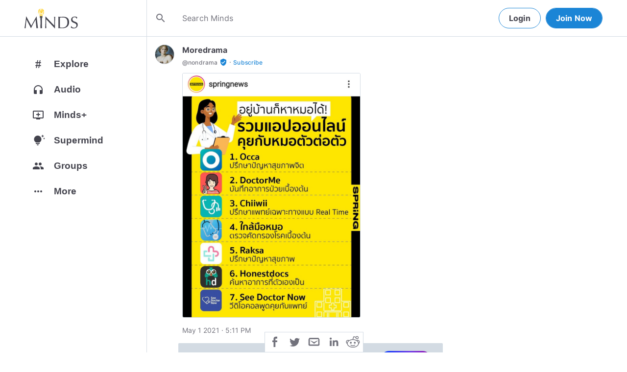

--- FILE ---
content_type: text/html; charset=utf-8
request_url: https://www.minds.com/newsfeed/1235277497119178752
body_size: 41878
content:
<html lang="en" dir="ltr"><head>
    <base href="/static/en/">
    <meta charset="utf-8">
    <meta name="viewport" content="width=device-width, initial-scale=1,maximum-scale=1,user-scalable=no">
    <link rel="icon" type="image/svg" id="favicon" href="/static/en/assets/logos/bulb.svg">
    <link rel="apple-touch-icon" type="image/png" sizes="192x192" id="appleTouchIcon" href="/static/en/assets/logos/logo-ios.png">
    <link rel="icon" type="image/png" sizes="32x32" id="icon32" href="/static/en/assets/logos/bulb-32x32.png">
    <link rel="icon" type="image/png" sizes="16x16" id="icon16" href="/static/en/assets/logos/bulb-16x16.png">
    <link rel="preload" href="https://cdn-assets.minds.com/front/fonts/material-icons-v2.woff2" as="font" type="font/woff2" crossorigin="">
    <link rel="manifest" href="/manifest.webmanifest">
    <style type="text/css">
      .m-app__loadingContainer {
        display: flex;
        justify-content: center;
        align-items: center;
        height: 100%;
      }

      .m-app__loadingContainer--fadeAnimated {
        animation: fadein 2s;
        animation-iteration-count: infinite;
      }

      .m-app__loadingLogo {
        max-width: 60px;
      }

      .m-app__genericLoadingSpinner {
        width: 40px;
        height: 40px;
        border-radius: 50%;
        border-width: 6px;
        border-style: solid;
        border-color: #000 #e8e8ea #e8e8ea #e8e8ea;
        animation: spin 1s linear infinite;
        -webkit-animation: spin 1s linear infinite;
      }

      @keyframes fadein {
        0% {
          opacity: 0;
        }
        50% {
          opacity: 1;
        }
        100% {
          opacity: 0;
        }
      }

      @keyframes spin {
        0% {
          transform: rotate(0deg);
        }
        100% {
          transform: rotate(360deg);
        }
      }
    </style>
    <title>@nondrama's post on Minds | Minds</title>
  <link rel="stylesheet" href="styles.e9cbf231c8fff2a6.css"><meta property="og:title" content="@nondrama's post on Minds | Minds"><meta name="description" content="Subscribe to @nondrama on Minds"><meta property="og:description" content="Subscribe to @nondrama on Minds"><meta property="og:type" content="website"><meta property="og:url" content="https://www.minds.com/newsfeed/1235277497119178752"><meta property="author" content="nondrama"><meta property="og:author" content="nondrama"><meta name="robots" content="all"><meta property="og:site_name" content="Minds"><meta name="thumbnail" content="https://cdn.minds.com/fs/v1/thumbnail/1235277497119178752/xlarge/"><meta property="og:image" content="https://cdn.minds.com/fs/v1/thumbnail/1235277497119178752/xlarge/"><meta property="og:image:width" content="2000"><meta property="og:image:height" content="1000"><style ng-app-id="m-app">[_ngcontent-m-app-c67012243]:root{--primary-action-light: #1b85d6;--primary-action-dark: #ffd048}.m-topbar[_ngcontent-m-app-c67012243]   .m-btn[_ngcontent-m-app-c67012243]{height:32px}.m-btn[_ngcontent-m-app-c67012243]{background:transparent!important;border-radius:18px;font-size:12px;height:42px;letter-spacing:1.25px;box-shadow:none;text-transform:uppercase;padding:8px 16px;font-family:Inter,Helvetica,sans-serif;cursor:pointer}body.m-theme__light[_ngcontent-m-app-c67012243]   .m-btn[_ngcontent-m-app-c67012243], body[_ngcontent-m-app-c67012243]   .m-theme--wrapper.m-theme--wrapper__light[_ngcontent-m-app-c67012243]   .m-btn[_ngcontent-m-app-c67012243]{color:#38393d;border:1px solid #d3dbe3}body.m-theme__dark[_ngcontent-m-app-c67012243]   .m-btn[_ngcontent-m-app-c67012243], body[_ngcontent-m-app-c67012243]   .m-theme--wrapper.m-theme--wrapper__dark[_ngcontent-m-app-c67012243]   .m-btn[_ngcontent-m-app-c67012243]{color:#d0d2d5;border:1px solid #53565a}body.m-theme__light[_ngcontent-m-app-c67012243]   .m-btn[_ngcontent-m-app-c67012243]:hover, body[_ngcontent-m-app-c67012243]   .m-theme--wrapper.m-theme--wrapper__light[_ngcontent-m-app-c67012243]   .m-btn[_ngcontent-m-app-c67012243]:hover{border:1px solid rgba(208,210,213,.6)}body.m-theme__dark[_ngcontent-m-app-c67012243]   .m-btn[_ngcontent-m-app-c67012243]:hover, body[_ngcontent-m-app-c67012243]   .m-theme--wrapper.m-theme--wrapper__dark[_ngcontent-m-app-c67012243]   .m-btn[_ngcontent-m-app-c67012243]:hover{border:1px solid rgba(56,57,61,.6)}a.m-link-btn[_ngcontent-m-app-c67012243]{display:inline-block;padding:8px!important;line-height:1.2;height:auto;text-decoration:none;font-weight:inherit}.m-btn--slim[_ngcontent-m-app-c67012243]{height:32px}body.m-theme__light[_ngcontent-m-app-c67012243]   .m-btn--action[_ngcontent-m-app-c67012243], body[_ngcontent-m-app-c67012243]   .m-theme--wrapper.m-theme--wrapper__light[_ngcontent-m-app-c67012243]   .m-btn--action[_ngcontent-m-app-c67012243]{background-color:#fff;color:var(--primary-action-light)!important;border:1px solid var(--primary-action-light)}body.m-theme__dark[_ngcontent-m-app-c67012243]   .m-btn--action[_ngcontent-m-app-c67012243], body[_ngcontent-m-app-c67012243]   .m-theme--wrapper.m-theme--wrapper__dark[_ngcontent-m-app-c67012243]   .m-btn--action[_ngcontent-m-app-c67012243]{background-color:#010100;color:var(--primary-action-dark)!important;border:1px solid var(--primary-action-dark)}body.m-theme__light[_ngcontent-m-app-c67012243]   .m-btn--action[_ngcontent-m-app-c67012243]:hover, body[_ngcontent-m-app-c67012243]   .m-theme--wrapper.m-theme--wrapper__light[_ngcontent-m-app-c67012243]   .m-btn--action[_ngcontent-m-app-c67012243]:hover{border:1px solid var(--primary-action-light)}body.m-theme__dark[_ngcontent-m-app-c67012243]   .m-btn--action[_ngcontent-m-app-c67012243]:hover, body[_ngcontent-m-app-c67012243]   .m-theme--wrapper.m-theme--wrapper__dark[_ngcontent-m-app-c67012243]   .m-btn--action[_ngcontent-m-app-c67012243]:hover{border:1px solid var(--primary-action-dark)}body.m-theme__light[_ngcontent-m-app-c67012243]   .m-btn--action[disabled][_ngcontent-m-app-c67012243], body[_ngcontent-m-app-c67012243]   .m-theme--wrapper.m-theme--wrapper__light[_ngcontent-m-app-c67012243]   .m-btn--action[disabled][_ngcontent-m-app-c67012243]{color:#d0d2d5!important;border-color:#d0d2d5!important}body.m-theme__dark[_ngcontent-m-app-c67012243]   .m-btn--action[disabled][_ngcontent-m-app-c67012243], body[_ngcontent-m-app-c67012243]   .m-theme--wrapper.m-theme--wrapper__dark[_ngcontent-m-app-c67012243]   .m-btn--action[disabled][_ngcontent-m-app-c67012243]{color:#38393d!important;border-color:#38393d!important}body.m-theme__light[_ngcontent-m-app-c67012243]   .m-btn--destructive[_ngcontent-m-app-c67012243], body[_ngcontent-m-app-c67012243]   .m-theme--wrapper.m-theme--wrapper__light[_ngcontent-m-app-c67012243]   .m-btn--destructive[_ngcontent-m-app-c67012243]{background-color:#fff;color:#dc7263!important;border:1px solid #dc7263}body.m-theme__dark[_ngcontent-m-app-c67012243]   .m-btn--destructive[_ngcontent-m-app-c67012243], body[_ngcontent-m-app-c67012243]   .m-theme--wrapper.m-theme--wrapper__dark[_ngcontent-m-app-c67012243]   .m-btn--destructive[_ngcontent-m-app-c67012243]{background-color:#010100;color:#fd8b7c!important;border:1px solid #fd8b7c}body.m-theme__light[_ngcontent-m-app-c67012243]   .m-btn--destructive[_ngcontent-m-app-c67012243]:hover, body[_ngcontent-m-app-c67012243]   .m-theme--wrapper.m-theme--wrapper__light[_ngcontent-m-app-c67012243]   .m-btn--destructive[_ngcontent-m-app-c67012243]:hover{border:1px solid #dc7263}body.m-theme__dark[_ngcontent-m-app-c67012243]   .m-btn--destructive[_ngcontent-m-app-c67012243]:hover, body[_ngcontent-m-app-c67012243]   .m-theme--wrapper.m-theme--wrapper__dark[_ngcontent-m-app-c67012243]   .m-btn--destructive[_ngcontent-m-app-c67012243]:hover{border:1px solid #fd8b7c}body.m-theme__light[_ngcontent-m-app-c67012243]   .m-btn--destructive[disabled][_ngcontent-m-app-c67012243], body[_ngcontent-m-app-c67012243]   .m-theme--wrapper.m-theme--wrapper__light[_ngcontent-m-app-c67012243]   .m-btn--destructive[disabled][_ngcontent-m-app-c67012243]{color:#d0d2d5!important;border-color:#d0d2d5!important}body.m-theme__dark[_ngcontent-m-app-c67012243]   .m-btn--destructive[disabled][_ngcontent-m-app-c67012243], body[_ngcontent-m-app-c67012243]   .m-theme--wrapper.m-theme--wrapper__dark[_ngcontent-m-app-c67012243]   .m-btn--destructive[disabled][_ngcontent-m-app-c67012243]{color:#38393d!important;border-color:#38393d!important}.m-btn--with-icon[_ngcontent-m-app-c67012243]{padding-left:8px;padding-right:12px}.m-btn--with-icon.m-btn--slim[_ngcontent-m-app-c67012243]{padding-left:8px;padding-right:16px}.m-btn--with-icon[_ngcontent-m-app-c67012243]   i[_ngcontent-m-app-c67012243]{font-size:20px;line-height:0;margin-right:4px;opacity:.9}.m-btn--with-icon[_ngcontent-m-app-c67012243]   i[_ngcontent-m-app-c67012243], .m-btn--with-icon[_ngcontent-m-app-c67012243]   span[_ngcontent-m-app-c67012243]{vertical-align:middle}.m-btn--with-icon.m-btn--slim[_ngcontent-m-app-c67012243] > i[_ngcontent-m-app-c67012243]{margin-left:4px;margin-right:4px}[_nghost-m-app-c67012243]{display:block;position:relative;z-index:50}@media screen and (max-width: 768px){[_nghost-m-app-c67012243]   m-topbar__walletBalance[_ngcontent-m-app-c67012243]{display:none}}[_nghost-m-app-c67012243]   .m-topbarWrapper__giftIcon[_ngcontent-m-app-c67012243]{cursor:pointer;-webkit-user-select:none;user-select:none}@media screen and (max-width: 600px){[_nghost-m-app-c67012243]   .m-topbarWrapper__giftIcon[_ngcontent-m-app-c67012243]{display:none}}body.m-theme__light   [_nghost-m-app-c67012243]   .m-topbarWrapper__giftIcon[_ngcontent-m-app-c67012243]     svg path, body   .m-theme--wrapper.m-theme--wrapper__light   [_nghost-m-app-c67012243]   .m-topbarWrapper__giftIcon[_ngcontent-m-app-c67012243]     svg path{fill:#72727c}body.m-theme__dark   [_nghost-m-app-c67012243]   .m-topbarWrapper__giftIcon[_ngcontent-m-app-c67012243]     svg path, body   .m-theme--wrapper.m-theme--wrapper__dark   [_nghost-m-app-c67012243]   .m-topbarWrapper__giftIcon[_ngcontent-m-app-c67012243]     svg path{fill:#b9bbc0}body.m-theme__light   [_nghost-m-app-c67012243]     .m-topbar__top--minimalLightMode .m-topbarWrapper__giftIcon svg path, body   .m-theme--wrapper.m-theme--wrapper__light   [_nghost-m-app-c67012243]     .m-topbar__top--minimalLightMode .m-topbarWrapper__giftIcon svg path{fill:#1f252c}body.m-theme__dark   [_nghost-m-app-c67012243]     .m-topbar__top--minimalLightMode .m-topbarWrapper__giftIcon svg path, body   .m-theme--wrapper.m-theme--wrapper__dark   [_nghost-m-app-c67012243]     .m-topbar__top--minimalLightMode .m-topbarWrapper__giftIcon svg path{fill:#1f252c}body.m-theme__light   [_nghost-m-app-c67012243]     .m-topbar__top--minimalMode .m-topbarWrapper__giftIcon svg path, body   .m-theme--wrapper.m-theme--wrapper__light   [_nghost-m-app-c67012243]     .m-topbar__top--minimalMode .m-topbarWrapper__giftIcon svg path{fill:#1f252c}body.m-theme__dark   [_nghost-m-app-c67012243]     .m-topbar__top--minimalMode .m-topbarWrapper__giftIcon svg path, body   .m-theme--wrapper.m-theme--wrapper__dark   [_nghost-m-app-c67012243]     .m-topbar__top--minimalMode .m-topbarWrapper__giftIcon svg path{fill:#fff}[_nghost-m-app-c67012243]   m-notifications--topbar-toggle[_ngcontent-m-app-c67012243]{margin-top:.125rem}</style><style ng-app-id="m-app">[_ngcontent-m-app-c1605201529]:root{--primary-action-light: #1b85d6;--primary-action-dark: #ffd048}.m-topbar[_ngcontent-m-app-c1605201529]   .m-btn[_ngcontent-m-app-c1605201529]{height:32px}.m-btn[_ngcontent-m-app-c1605201529]{background:transparent!important;border-radius:18px;font-size:12px;height:42px;letter-spacing:1.25px;box-shadow:none;text-transform:uppercase;padding:8px 16px;font-family:Inter,Helvetica,sans-serif;cursor:pointer}body.m-theme__light[_ngcontent-m-app-c1605201529]   .m-btn[_ngcontent-m-app-c1605201529], body[_ngcontent-m-app-c1605201529]   .m-theme--wrapper.m-theme--wrapper__light[_ngcontent-m-app-c1605201529]   .m-btn[_ngcontent-m-app-c1605201529]{color:#38393d;border:1px solid #d3dbe3}body.m-theme__dark[_ngcontent-m-app-c1605201529]   .m-btn[_ngcontent-m-app-c1605201529], body[_ngcontent-m-app-c1605201529]   .m-theme--wrapper.m-theme--wrapper__dark[_ngcontent-m-app-c1605201529]   .m-btn[_ngcontent-m-app-c1605201529]{color:#d0d2d5;border:1px solid #53565a}body.m-theme__light[_ngcontent-m-app-c1605201529]   .m-btn[_ngcontent-m-app-c1605201529]:hover, body[_ngcontent-m-app-c1605201529]   .m-theme--wrapper.m-theme--wrapper__light[_ngcontent-m-app-c1605201529]   .m-btn[_ngcontent-m-app-c1605201529]:hover{border:1px solid rgba(208,210,213,.6)}body.m-theme__dark[_ngcontent-m-app-c1605201529]   .m-btn[_ngcontent-m-app-c1605201529]:hover, body[_ngcontent-m-app-c1605201529]   .m-theme--wrapper.m-theme--wrapper__dark[_ngcontent-m-app-c1605201529]   .m-btn[_ngcontent-m-app-c1605201529]:hover{border:1px solid rgba(56,57,61,.6)}a.m-link-btn[_ngcontent-m-app-c1605201529]{display:inline-block;padding:8px!important;line-height:1.2;height:auto;text-decoration:none;font-weight:inherit}.m-btn--slim[_ngcontent-m-app-c1605201529]{height:32px}body.m-theme__light[_ngcontent-m-app-c1605201529]   .m-btn--action[_ngcontent-m-app-c1605201529], body[_ngcontent-m-app-c1605201529]   .m-theme--wrapper.m-theme--wrapper__light[_ngcontent-m-app-c1605201529]   .m-btn--action[_ngcontent-m-app-c1605201529]{background-color:#fff;color:var(--primary-action-light)!important;border:1px solid var(--primary-action-light)}body.m-theme__dark[_ngcontent-m-app-c1605201529]   .m-btn--action[_ngcontent-m-app-c1605201529], body[_ngcontent-m-app-c1605201529]   .m-theme--wrapper.m-theme--wrapper__dark[_ngcontent-m-app-c1605201529]   .m-btn--action[_ngcontent-m-app-c1605201529]{background-color:#010100;color:var(--primary-action-dark)!important;border:1px solid var(--primary-action-dark)}body.m-theme__light[_ngcontent-m-app-c1605201529]   .m-btn--action[_ngcontent-m-app-c1605201529]:hover, body[_ngcontent-m-app-c1605201529]   .m-theme--wrapper.m-theme--wrapper__light[_ngcontent-m-app-c1605201529]   .m-btn--action[_ngcontent-m-app-c1605201529]:hover{border:1px solid var(--primary-action-light)}body.m-theme__dark[_ngcontent-m-app-c1605201529]   .m-btn--action[_ngcontent-m-app-c1605201529]:hover, body[_ngcontent-m-app-c1605201529]   .m-theme--wrapper.m-theme--wrapper__dark[_ngcontent-m-app-c1605201529]   .m-btn--action[_ngcontent-m-app-c1605201529]:hover{border:1px solid var(--primary-action-dark)}body.m-theme__light[_ngcontent-m-app-c1605201529]   .m-btn--action[disabled][_ngcontent-m-app-c1605201529], body[_ngcontent-m-app-c1605201529]   .m-theme--wrapper.m-theme--wrapper__light[_ngcontent-m-app-c1605201529]   .m-btn--action[disabled][_ngcontent-m-app-c1605201529]{color:#d0d2d5!important;border-color:#d0d2d5!important}body.m-theme__dark[_ngcontent-m-app-c1605201529]   .m-btn--action[disabled][_ngcontent-m-app-c1605201529], body[_ngcontent-m-app-c1605201529]   .m-theme--wrapper.m-theme--wrapper__dark[_ngcontent-m-app-c1605201529]   .m-btn--action[disabled][_ngcontent-m-app-c1605201529]{color:#38393d!important;border-color:#38393d!important}body.m-theme__light[_ngcontent-m-app-c1605201529]   .m-btn--destructive[_ngcontent-m-app-c1605201529], body[_ngcontent-m-app-c1605201529]   .m-theme--wrapper.m-theme--wrapper__light[_ngcontent-m-app-c1605201529]   .m-btn--destructive[_ngcontent-m-app-c1605201529]{background-color:#fff;color:#dc7263!important;border:1px solid #dc7263}body.m-theme__dark[_ngcontent-m-app-c1605201529]   .m-btn--destructive[_ngcontent-m-app-c1605201529], body[_ngcontent-m-app-c1605201529]   .m-theme--wrapper.m-theme--wrapper__dark[_ngcontent-m-app-c1605201529]   .m-btn--destructive[_ngcontent-m-app-c1605201529]{background-color:#010100;color:#fd8b7c!important;border:1px solid #fd8b7c}body.m-theme__light[_ngcontent-m-app-c1605201529]   .m-btn--destructive[_ngcontent-m-app-c1605201529]:hover, body[_ngcontent-m-app-c1605201529]   .m-theme--wrapper.m-theme--wrapper__light[_ngcontent-m-app-c1605201529]   .m-btn--destructive[_ngcontent-m-app-c1605201529]:hover{border:1px solid #dc7263}body.m-theme__dark[_ngcontent-m-app-c1605201529]   .m-btn--destructive[_ngcontent-m-app-c1605201529]:hover, body[_ngcontent-m-app-c1605201529]   .m-theme--wrapper.m-theme--wrapper__dark[_ngcontent-m-app-c1605201529]   .m-btn--destructive[_ngcontent-m-app-c1605201529]:hover{border:1px solid #fd8b7c}body.m-theme__light[_ngcontent-m-app-c1605201529]   .m-btn--destructive[disabled][_ngcontent-m-app-c1605201529], body[_ngcontent-m-app-c1605201529]   .m-theme--wrapper.m-theme--wrapper__light[_ngcontent-m-app-c1605201529]   .m-btn--destructive[disabled][_ngcontent-m-app-c1605201529]{color:#d0d2d5!important;border-color:#d0d2d5!important}body.m-theme__dark[_ngcontent-m-app-c1605201529]   .m-btn--destructive[disabled][_ngcontent-m-app-c1605201529], body[_ngcontent-m-app-c1605201529]   .m-theme--wrapper.m-theme--wrapper__dark[_ngcontent-m-app-c1605201529]   .m-btn--destructive[disabled][_ngcontent-m-app-c1605201529]{color:#38393d!important;border-color:#38393d!important}.m-btn--with-icon[_ngcontent-m-app-c1605201529]{padding-left:8px;padding-right:12px}.m-btn--with-icon.m-btn--slim[_ngcontent-m-app-c1605201529]{padding-left:8px;padding-right:16px}.m-btn--with-icon[_ngcontent-m-app-c1605201529]   i[_ngcontent-m-app-c1605201529]{font-size:20px;line-height:0;margin-right:4px;opacity:.9}.m-btn--with-icon[_ngcontent-m-app-c1605201529]   i[_ngcontent-m-app-c1605201529], .m-btn--with-icon[_ngcontent-m-app-c1605201529]   span[_ngcontent-m-app-c1605201529]{vertical-align:middle}.m-btn--with-icon.m-btn--slim[_ngcontent-m-app-c1605201529] > i[_ngcontent-m-app-c1605201529]{margin-left:4px;margin-right:4px}[_nghost-m-app-c1605201529]   m-web3-modal[_ngcontent-m-app-c1605201529]     m-modal{z-index:100;display:block;position:unset}[_nghost-m-app-c1605201529]   m-web3-modal[_ngcontent-m-app-c1605201529]     m-modal .m-web3Modal{max-width:800px!important}@media screen and (min-width: 481px){[_nghost-m-app-c1605201529] >   m-chatIcon{display:none}}</style><style ng-app-id="m-app">.m-topbar[_ngcontent-m-app-c3364878167]   .m-btn[_ngcontent-m-app-c3364878167]{height:32px}.m-btn[_ngcontent-m-app-c3364878167]{background:transparent!important;border-radius:18px;font-size:12px;height:42px;letter-spacing:1.25px;box-shadow:none;text-transform:uppercase;padding:8px 16px;font-family:Inter,Helvetica,sans-serif;cursor:pointer}body.m-theme__light[_ngcontent-m-app-c3364878167]   .m-btn[_ngcontent-m-app-c3364878167], body[_ngcontent-m-app-c3364878167]   .m-theme--wrapper.m-theme--wrapper__light[_ngcontent-m-app-c3364878167]   .m-btn[_ngcontent-m-app-c3364878167]{color:#38393d;border:1px solid #d3dbe3}body.m-theme__dark[_ngcontent-m-app-c3364878167]   .m-btn[_ngcontent-m-app-c3364878167], body[_ngcontent-m-app-c3364878167]   .m-theme--wrapper.m-theme--wrapper__dark[_ngcontent-m-app-c3364878167]   .m-btn[_ngcontent-m-app-c3364878167]{color:#d0d2d5;border:1px solid #53565a}body.m-theme__light[_ngcontent-m-app-c3364878167]   .m-btn[_ngcontent-m-app-c3364878167]:hover, body[_ngcontent-m-app-c3364878167]   .m-theme--wrapper.m-theme--wrapper__light[_ngcontent-m-app-c3364878167]   .m-btn[_ngcontent-m-app-c3364878167]:hover{border:1px solid rgba(208,210,213,.6)}body.m-theme__dark[_ngcontent-m-app-c3364878167]   .m-btn[_ngcontent-m-app-c3364878167]:hover, body[_ngcontent-m-app-c3364878167]   .m-theme--wrapper.m-theme--wrapper__dark[_ngcontent-m-app-c3364878167]   .m-btn[_ngcontent-m-app-c3364878167]:hover{border:1px solid rgba(56,57,61,.6)}a.m-link-btn[_ngcontent-m-app-c3364878167]{display:inline-block;padding:8px!important;line-height:1.2;height:auto;text-decoration:none;font-weight:inherit}.m-btn--slim[_ngcontent-m-app-c3364878167]{height:32px}body.m-theme__light[_ngcontent-m-app-c3364878167]   .m-btn--action[_ngcontent-m-app-c3364878167], body[_ngcontent-m-app-c3364878167]   .m-theme--wrapper.m-theme--wrapper__light[_ngcontent-m-app-c3364878167]   .m-btn--action[_ngcontent-m-app-c3364878167]{background-color:#fff;color:var(--primary-action-light)!important;border:1px solid var(--primary-action-light)}body.m-theme__dark[_ngcontent-m-app-c3364878167]   .m-btn--action[_ngcontent-m-app-c3364878167], body[_ngcontent-m-app-c3364878167]   .m-theme--wrapper.m-theme--wrapper__dark[_ngcontent-m-app-c3364878167]   .m-btn--action[_ngcontent-m-app-c3364878167]{background-color:#010100;color:var(--primary-action-dark)!important;border:1px solid var(--primary-action-dark)}body.m-theme__light[_ngcontent-m-app-c3364878167]   .m-btn--action[_ngcontent-m-app-c3364878167]:hover, body[_ngcontent-m-app-c3364878167]   .m-theme--wrapper.m-theme--wrapper__light[_ngcontent-m-app-c3364878167]   .m-btn--action[_ngcontent-m-app-c3364878167]:hover{border:1px solid var(--primary-action-light)}body.m-theme__dark[_ngcontent-m-app-c3364878167]   .m-btn--action[_ngcontent-m-app-c3364878167]:hover, body[_ngcontent-m-app-c3364878167]   .m-theme--wrapper.m-theme--wrapper__dark[_ngcontent-m-app-c3364878167]   .m-btn--action[_ngcontent-m-app-c3364878167]:hover{border:1px solid var(--primary-action-dark)}body.m-theme__light[_ngcontent-m-app-c3364878167]   .m-btn--action[disabled][_ngcontent-m-app-c3364878167], body[_ngcontent-m-app-c3364878167]   .m-theme--wrapper.m-theme--wrapper__light[_ngcontent-m-app-c3364878167]   .m-btn--action[disabled][_ngcontent-m-app-c3364878167]{color:#d0d2d5!important;border-color:#d0d2d5!important}body.m-theme__dark[_ngcontent-m-app-c3364878167]   .m-btn--action[disabled][_ngcontent-m-app-c3364878167], body[_ngcontent-m-app-c3364878167]   .m-theme--wrapper.m-theme--wrapper__dark[_ngcontent-m-app-c3364878167]   .m-btn--action[disabled][_ngcontent-m-app-c3364878167]{color:#38393d!important;border-color:#38393d!important}body.m-theme__light[_ngcontent-m-app-c3364878167]   .m-btn--destructive[_ngcontent-m-app-c3364878167], body[_ngcontent-m-app-c3364878167]   .m-theme--wrapper.m-theme--wrapper__light[_ngcontent-m-app-c3364878167]   .m-btn--destructive[_ngcontent-m-app-c3364878167]{background-color:#fff;color:#dc7263!important;border:1px solid #dc7263}body.m-theme__dark[_ngcontent-m-app-c3364878167]   .m-btn--destructive[_ngcontent-m-app-c3364878167], body[_ngcontent-m-app-c3364878167]   .m-theme--wrapper.m-theme--wrapper__dark[_ngcontent-m-app-c3364878167]   .m-btn--destructive[_ngcontent-m-app-c3364878167]{background-color:#010100;color:#fd8b7c!important;border:1px solid #fd8b7c}body.m-theme__light[_ngcontent-m-app-c3364878167]   .m-btn--destructive[_ngcontent-m-app-c3364878167]:hover, body[_ngcontent-m-app-c3364878167]   .m-theme--wrapper.m-theme--wrapper__light[_ngcontent-m-app-c3364878167]   .m-btn--destructive[_ngcontent-m-app-c3364878167]:hover{border:1px solid #dc7263}body.m-theme__dark[_ngcontent-m-app-c3364878167]   .m-btn--destructive[_ngcontent-m-app-c3364878167]:hover, body[_ngcontent-m-app-c3364878167]   .m-theme--wrapper.m-theme--wrapper__dark[_ngcontent-m-app-c3364878167]   .m-btn--destructive[_ngcontent-m-app-c3364878167]:hover{border:1px solid #fd8b7c}body.m-theme__light[_ngcontent-m-app-c3364878167]   .m-btn--destructive[disabled][_ngcontent-m-app-c3364878167], body[_ngcontent-m-app-c3364878167]   .m-theme--wrapper.m-theme--wrapper__light[_ngcontent-m-app-c3364878167]   .m-btn--destructive[disabled][_ngcontent-m-app-c3364878167]{color:#d0d2d5!important;border-color:#d0d2d5!important}body.m-theme__dark[_ngcontent-m-app-c3364878167]   .m-btn--destructive[disabled][_ngcontent-m-app-c3364878167], body[_ngcontent-m-app-c3364878167]   .m-theme--wrapper.m-theme--wrapper__dark[_ngcontent-m-app-c3364878167]   .m-btn--destructive[disabled][_ngcontent-m-app-c3364878167]{color:#38393d!important;border-color:#38393d!important}.m-btn--with-icon[_ngcontent-m-app-c3364878167]{padding-left:8px;padding-right:12px}.m-btn--with-icon.m-btn--slim[_ngcontent-m-app-c3364878167]{padding-left:8px;padding-right:16px}.m-btn--with-icon[_ngcontent-m-app-c3364878167]   i[_ngcontent-m-app-c3364878167]{font-size:20px;line-height:0;margin-right:4px;opacity:.9}.m-btn--with-icon[_ngcontent-m-app-c3364878167]   i[_ngcontent-m-app-c3364878167], .m-btn--with-icon[_ngcontent-m-app-c3364878167]   span[_ngcontent-m-app-c3364878167]{vertical-align:middle}.m-btn--with-icon.m-btn--slim[_ngcontent-m-app-c3364878167] > i[_ngcontent-m-app-c3364878167]{margin-left:4px;margin-right:4px}[_ngcontent-m-app-c3364878167]:root{--primary-action-light: #1b85d6;--primary-action-dark: #ffd048}m-body[_ngcontent-m-app-c3364878167]{margin-top:52px;display:block;min-height:100%}@media screen and (max-width: 480px){m-body[_ngcontent-m-app-c3364878167]{padding-bottom:60px}}m-body.has-v2-navbar[_ngcontent-m-app-c3364878167]{margin-top:51px}m-body.has-v3-navbar[_ngcontent-m-app-c3364878167]{margin-top:75px}m-body.m-body__topbarAlert[_ngcontent-m-app-c3364878167]{margin-top:111px}@media screen and (max-width: 480px){m-body.m-body__topbarAlert[_ngcontent-m-app-c3364878167]{margin-top:147px}}m-body.is-pro-domain[_ngcontent-m-app-c3364878167]{margin-top:0;padding-bottom:0}.m-pageLayout__container[_ngcontent-m-app-c3364878167]{display:flex;flex-direction:row;margin:auto;padding:0 40px;min-width:280px;max-width:1180px;min-height:100%;box-sizing:content-box}.m-pageLayout__container[_ngcontent-m-app-c3364878167]   .m-pageLayout__container[_ngcontent-m-app-c3364878167]{padding:0;width:100%}@media screen and (min-width: 1040px) and (max-width: 1220px){.m-pageLayout__container[_ngcontent-m-app-c3364878167]{width:1040px}}@media screen and (min-width: 480px) and (max-width: 1040px){.m-pageLayout__container[_ngcontent-m-app-c3364878167]{min-width:690px;width:690px;padding-right:70px}}@media screen and (min-width: 480px) and (max-width: 700px){.m-pageLayout__container[_ngcontent-m-app-c3364878167]{min-width:0;width:auto;padding-right:10px}}@media screen and (max-width: 480px){.m-pageLayout__container[_ngcontent-m-app-c3364878167]{padding:0 20px}m-body[_ngcontent-m-app-c3364878167]   .m-pageLayout__container[_ngcontent-m-app-c3364878167]{padding:0}}[class*=m-pageLayout__pane][_ngcontent-m-app-c3364878167]{box-sizing:border-box;position:relative}.m-pageLayout__pane--left[_ngcontent-m-app-c3364878167]{min-width:250px;max-width:250px}body.m-theme__light[_ngcontent-m-app-c3364878167]   .m-pageLayout__pane--left[_ngcontent-m-app-c3364878167], body[_ngcontent-m-app-c3364878167]   .m-theme--wrapper.m-theme--wrapper__light[_ngcontent-m-app-c3364878167]   .m-pageLayout__pane--left[_ngcontent-m-app-c3364878167]{border-right:1px solid #d3dbe3}body.m-theme__dark[_ngcontent-m-app-c3364878167]   .m-pageLayout__pane--left[_ngcontent-m-app-c3364878167], body[_ngcontent-m-app-c3364878167]   .m-theme--wrapper.m-theme--wrapper__dark[_ngcontent-m-app-c3364878167]   .m-pageLayout__pane--left[_ngcontent-m-app-c3364878167]{border-right:1px solid #53565a}@media screen and (max-width: 1220px){.m-pageLayout__pane--left[_ngcontent-m-app-c3364878167]{min-width:70px;width:70px;justify-content:center}}.m-pageLayout__pane--main[_ngcontent-m-app-c3364878167]{max-width:930px;min-width:620px;width:100%;min-height:100%}.m-pageLayout__pane--main[_ngcontent-m-app-c3364878167]   .m-pageLayout__pane--main[_ngcontent-m-app-c3364878167]{width:620px;max-width:620px}@media screen and (max-width: 700px){.m-pageLayout__pane--main[_ngcontent-m-app-c3364878167]   .m-pageLayout__pane--main[_ngcontent-m-app-c3364878167]{width:auto}}@media screen and (max-width: 700px){.m-pageLayout__pane--main[_ngcontent-m-app-c3364878167]{min-width:0}}.m-pageLayout__pane--right[_ngcontent-m-app-c3364878167]{width:310px;padding-right:0}@media screen and (max-width: 1040px){.m-pageLayout__pane--right[_ngcontent-m-app-c3364878167]{display:none}}body.m-theme__light[_ngcontent-m-app-c3364878167]   .m-pageLayout__pane--right[_ngcontent-m-app-c3364878167], body[_ngcontent-m-app-c3364878167]   .m-theme--wrapper.m-theme--wrapper__light[_ngcontent-m-app-c3364878167]   .m-pageLayout__pane--right[_ngcontent-m-app-c3364878167]{border-left:1px solid #d3dbe3}body.m-theme__dark[_ngcontent-m-app-c3364878167]   .m-pageLayout__pane--right[_ngcontent-m-app-c3364878167], body[_ngcontent-m-app-c3364878167]   .m-theme--wrapper.m-theme--wrapper__dark[_ngcontent-m-app-c3364878167]   .m-pageLayout__pane--right[_ngcontent-m-app-c3364878167]{border-left:1px solid #53565a}@media screen and (max-width: 480px){[class*=m-pageLayout__pane][_ngcontent-m-app-c3364878167]{padding:0}body.m-theme__light[_ngcontent-m-app-c3364878167]   [class*=m-pageLayout__pane][_ngcontent-m-app-c3364878167], body[_ngcontent-m-app-c3364878167]   .m-theme--wrapper.m-theme--wrapper__light[_ngcontent-m-app-c3364878167]   [class*=m-pageLayout__pane][_ngcontent-m-app-c3364878167], body.m-theme__dark[_ngcontent-m-app-c3364878167]   [class*=m-pageLayout__pane][_ngcontent-m-app-c3364878167], body[_ngcontent-m-app-c3364878167]   .m-theme--wrapper.m-theme--wrapper__dark[_ngcontent-m-app-c3364878167]   [class*=m-pageLayout__pane][_ngcontent-m-app-c3364878167]{border:0}.m-pageLayout__pane--left[_ngcontent-m-app-c3364878167]{border-right:0;width:auto;min-width:0}.m-pageLayout__pane--main[_ngcontent-m-app-c3364878167]{min-width:0;max-width:100%}.m-pageLayout__pane--right[_ngcontent-m-app-c3364878167]{width:auto;display:none;border-left:0}}.m-pageLayoutPane__inner[_ngcontent-m-app-c3364878167]{position:absolute;display:contents}.m-goBack[_ngcontent-m-app-c3364878167]{cursor:pointer}.m-goBack[_ngcontent-m-app-c3364878167]   a[_ngcontent-m-app-c3364878167]{text-decoration:none;padding:20px 40px 0;display:block}body.m-theme__light[_ngcontent-m-app-c3364878167]   .m-goBack[_ngcontent-m-app-c3364878167]   a[_ngcontent-m-app-c3364878167], body[_ngcontent-m-app-c3364878167]   .m-theme--wrapper.m-theme--wrapper__light[_ngcontent-m-app-c3364878167]   .m-goBack[_ngcontent-m-app-c3364878167]   a[_ngcontent-m-app-c3364878167]{color:#72727c}body.m-theme__dark[_ngcontent-m-app-c3364878167]   .m-goBack[_ngcontent-m-app-c3364878167]   a[_ngcontent-m-app-c3364878167], body[_ngcontent-m-app-c3364878167]   .m-theme--wrapper.m-theme--wrapper__dark[_ngcontent-m-app-c3364878167]   .m-goBack[_ngcontent-m-app-c3364878167]   a[_ngcontent-m-app-c3364878167]{color:#b9bbc0}@media screen and (max-width: 1040px){.m-goBack[_ngcontent-m-app-c3364878167]   a[_ngcontent-m-app-c3364878167]{padding:20px 20px 0}}.m-goBack[_ngcontent-m-app-c3364878167]   i[_ngcontent-m-app-c3364878167], .m-goBack[_ngcontent-m-app-c3364878167]   span[_ngcontent-m-app-c3364878167]{vertical-align:middle}.m-goBack[_ngcontent-m-app-c3364878167]   i[_ngcontent-m-app-c3364878167]{padding-right:8px}.hidden[_ngcontent-m-app-c3364878167]{display:none}.m-toolbar[_ngcontent-m-app-c3364878167]   .m-topbar--row[_ngcontent-m-app-c3364878167]{max-width:1280px;margin:auto}.m-toolbar[_ngcontent-m-app-c3364878167]   .m-topbar--navigation--item[_ngcontent-m-app-c3364878167]{cursor:pointer;line-height:15px;border:0!important}.m-toolbar[_ngcontent-m-app-c3364878167]   .m-topbar--navigation--item[_ngcontent-m-app-c3364878167] > *[_ngcontent-m-app-c3364878167]{vertical-align:middle}@media screen and (max-width: 480px){.m-btn--boost[_ngcontent-m-app-c3364878167]{display:none}}.m-topbar--navigation--item[_ngcontent-m-app-c3364878167]   m-tooltip[_ngcontent-m-app-c3364878167]{margin-left:4px}.m-topbar--navigation--item[_ngcontent-m-app-c3364878167]   m-tooltip[_ngcontent-m-app-c3364878167]   .m-tooltip--bubble[_ngcontent-m-app-c3364878167]{min-width:120px}.m-topbar--navigation--item[_ngcontent-m-app-c3364878167]   m-tooltip[_ngcontent-m-app-c3364878167]   i[_ngcontent-m-app-c3364878167]{font-size:11px;vertical-align:middle;line-height:1.1}body.m-theme__light[_ngcontent-m-app-c3364878167]   .m-topbar--navigation--item[_ngcontent-m-app-c3364878167]   m-tooltip[_ngcontent-m-app-c3364878167]   i[_ngcontent-m-app-c3364878167], body[_ngcontent-m-app-c3364878167]   .m-theme--wrapper.m-theme--wrapper__light[_ngcontent-m-app-c3364878167]   .m-topbar--navigation--item[_ngcontent-m-app-c3364878167]   m-tooltip[_ngcontent-m-app-c3364878167]   i[_ngcontent-m-app-c3364878167]{color:#8a8e96}body.m-theme__dark[_ngcontent-m-app-c3364878167]   .m-topbar--navigation--item[_ngcontent-m-app-c3364878167]   m-tooltip[_ngcontent-m-app-c3364878167]   i[_ngcontent-m-app-c3364878167], body[_ngcontent-m-app-c3364878167]   .m-theme--wrapper.m-theme--wrapper__dark[_ngcontent-m-app-c3364878167]   .m-topbar--navigation--item[_ngcontent-m-app-c3364878167]   m-tooltip[_ngcontent-m-app-c3364878167]   i[_ngcontent-m-app-c3364878167]{color:#8a8e96}.m-topbar--navigation[_ngcontent-m-app-c3364878167]{display:flex;flex-direction:row;align-items:center;padding-left:8px}@media screen and (max-width: 768px){.m-topbar--navigation[_ngcontent-m-app-c3364878167]{padding-left:0;flex-wrap:wrap}}.m-topbar--navigation.m-topbar--navigation__centered[_ngcontent-m-app-c3364878167]{max-width:100%;justify-content:center;flex-wrap:wrap}@media screen and (max-width: 840px){.m-topbar--navigation[_ngcontent-m-app-c3364878167]:not(.m-topbar--navigation--text-only)   .m-topbar--navigation--item[_ngcontent-m-app-c3364878167]   span[_ngcontent-m-app-c3364878167]{display:none}}.m-topbar--navigation--item[_ngcontent-m-app-c3364878167]{display:flex;flex-direction:row;align-items:center;font-weight:400;-webkit-font-smoothing:antialiased;text-rendering:optimizeLegibility;text-decoration:none;font-family:Inter,Helvetica,sans-serif;padding:12px 8px}body.m-theme__light[_ngcontent-m-app-c3364878167]   .m-topbar--navigation--item[_ngcontent-m-app-c3364878167], body[_ngcontent-m-app-c3364878167]   .m-theme--wrapper.m-theme--wrapper__light[_ngcontent-m-app-c3364878167]   .m-topbar--navigation--item[_ngcontent-m-app-c3364878167]{border-top:4px solid #fff;border-bottom:4px solid #fff}body.m-theme__dark[_ngcontent-m-app-c3364878167]   .m-topbar--navigation--item[_ngcontent-m-app-c3364878167], body[_ngcontent-m-app-c3364878167]   .m-theme--wrapper.m-theme--wrapper__dark[_ngcontent-m-app-c3364878167]   .m-topbar--navigation--item[_ngcontent-m-app-c3364878167]{border-top:4px solid #202527;border-bottom:4px solid #202527}body.m-theme__light[_ngcontent-m-app-c3364878167]   .m-topbar--navigation--item.m-topbar--navigation--item-active[_ngcontent-m-app-c3364878167], body[_ngcontent-m-app-c3364878167]   .m-theme--wrapper.m-theme--wrapper__light[_ngcontent-m-app-c3364878167]   .m-topbar--navigation--item.m-topbar--navigation--item-active[_ngcontent-m-app-c3364878167]{color:var(--primary-action-light);border-top:4px solid var(--primary-action-light)}body.m-theme__dark[_ngcontent-m-app-c3364878167]   .m-topbar--navigation--item.m-topbar--navigation--item-active[_ngcontent-m-app-c3364878167], body[_ngcontent-m-app-c3364878167]   .m-theme--wrapper.m-theme--wrapper__dark[_ngcontent-m-app-c3364878167]   .m-topbar--navigation--item.m-topbar--navigation--item-active[_ngcontent-m-app-c3364878167]{color:var(--primary-action-dark);border-top:4px solid var(--primary-action-dark)}body.m-theme__light[_ngcontent-m-app-c3364878167]   .m-topbar--navigation--item.m-topbar--navigation--item-active[_ngcontent-m-app-c3364878167]   i[_ngcontent-m-app-c3364878167], body[_ngcontent-m-app-c3364878167]   .m-theme--wrapper.m-theme--wrapper__light[_ngcontent-m-app-c3364878167]   .m-topbar--navigation--item.m-topbar--navigation--item-active[_ngcontent-m-app-c3364878167]   i[_ngcontent-m-app-c3364878167]{color:var(--primary-action-light)}body.m-theme__dark[_ngcontent-m-app-c3364878167]   .m-topbar--navigation--item.m-topbar--navigation--item-active[_ngcontent-m-app-c3364878167]   i[_ngcontent-m-app-c3364878167], body[_ngcontent-m-app-c3364878167]   .m-theme--wrapper.m-theme--wrapper__dark[_ngcontent-m-app-c3364878167]   .m-topbar--navigation--item.m-topbar--navigation--item-active[_ngcontent-m-app-c3364878167]   i[_ngcontent-m-app-c3364878167]{color:var(--primary-action-dark)}.m-topbar--navigation--item[_ngcontent-m-app-c3364878167]   i[_ngcontent-m-app-c3364878167]{font-size:18px}body.m-theme__light[_ngcontent-m-app-c3364878167]   .m-topbar--navigation--item[_ngcontent-m-app-c3364878167]   i[_ngcontent-m-app-c3364878167], body[_ngcontent-m-app-c3364878167]   .m-theme--wrapper.m-theme--wrapper__light[_ngcontent-m-app-c3364878167]   .m-topbar--navigation--item[_ngcontent-m-app-c3364878167]   i[_ngcontent-m-app-c3364878167]{color:#53565a}body.m-theme__dark[_ngcontent-m-app-c3364878167]   .m-topbar--navigation--item[_ngcontent-m-app-c3364878167]   i[_ngcontent-m-app-c3364878167], body[_ngcontent-m-app-c3364878167]   .m-theme--wrapper.m-theme--wrapper__dark[_ngcontent-m-app-c3364878167]   .m-topbar--navigation--item[_ngcontent-m-app-c3364878167]   i[_ngcontent-m-app-c3364878167]{color:#b9bbc0}.m-topbar--navigation--item[_ngcontent-m-app-c3364878167]   span[_ngcontent-m-app-c3364878167]{text-transform:uppercase;font-size:11px;letter-spacing:1.25px;padding-left:4px;text-rendering:optimizeLegibility;-webkit-font-smoothing:antialiased;position:relative}.m-pageLayout__container--fullWidth   [_nghost-m-app-c3364878167]{display:none!important}@media screen and (max-width: 479px){.m-pageLayout__container--fullWidth   [_nghost-m-app-c3364878167]{display:block!important}}[_nghost-m-app-c3364878167]{display:block;position:relative}@media screen and (max-width: 480px){[_nghost-m-app-c3364878167]{display:none}}.m-sidebarNavigation--opened[_nghost-m-app-c3364878167]{display:block}.m-sidebarNavigation--opened[_nghost-m-app-c3364878167]   .m-sidebarNavigation.m-sidebarNavigation--slide[_ngcontent-m-app-c3364878167]{transform:translate(316px)}[_nghost-m-app-c3364878167]   .m-sidebarNavigation[_ngcontent-m-app-c3364878167]{z-index:20;min-width:0;display:block;width:250px;height:calc(100vh - 75px);position:fixed;box-sizing:border-box;-ms-overflow-style:none;scrollbar-width:none;overflow:visible}[_nghost-m-app-c3364878167]   .m-sidebarNavigation[_ngcontent-m-app-c3364878167]   nav[_ngcontent-m-app-c3364878167]{overflow-y:auto;overflow-x:hidden;max-height:calc(100vh - 75px);-ms-overflow-style:none;scrollbar-width:none}[_nghost-m-app-c3364878167]   .m-sidebarNavigation[_ngcontent-m-app-c3364878167]   nav[_ngcontent-m-app-c3364878167]::-webkit-scrollbar{display:none}@media screen and (max-width: 480px){[_nghost-m-app-c3364878167]   .m-sidebarNavigation[_ngcontent-m-app-c3364878167]   nav[_ngcontent-m-app-c3364878167]{max-height:100vh}}[_nghost-m-app-c3364878167]   .m-sidebarNavigation[_ngcontent-m-app-c3364878167]   nav[_ngcontent-m-app-c3364878167]   m-sidebarMore__trigger[_ngcontent-m-app-c3364878167]{display:block}[_nghost-m-app-c3364878167]   .m-sidebarNavigation[_ngcontent-m-app-c3364878167]   nav[_ngcontent-m-app-c3364878167]   m-sidebarMore__trigger[_ngcontent-m-app-c3364878167]   float-ui-content[_ngcontent-m-app-c3364878167]{position:static}[_nghost-m-app-c3364878167]   .m-sidebarNavigation[_ngcontent-m-app-c3364878167]::-webkit-scrollbar{display:none}body.m-theme__light   [_nghost-m-app-c3364878167]   .m-sidebarNavigation[_ngcontent-m-app-c3364878167], body   .m-theme--wrapper.m-theme--wrapper__light   [_nghost-m-app-c3364878167]   .m-sidebarNavigation[_ngcontent-m-app-c3364878167]{background-color:#fff;border-right:1px solid #d3dbe3}body.m-theme__dark   [_nghost-m-app-c3364878167]   .m-sidebarNavigation[_ngcontent-m-app-c3364878167], body   .m-theme--wrapper.m-theme--wrapper__dark   [_nghost-m-app-c3364878167]   .m-sidebarNavigation[_ngcontent-m-app-c3364878167]{background-color:#010100;border-right:1px solid #53565a}@media screen and (max-width: 1220px){[_nghost-m-app-c3364878167]   .m-sidebarNavigation[_ngcontent-m-app-c3364878167]{width:70px}}[_nghost-m-app-c3364878167]   .m-sidebarNavigation[_ngcontent-m-app-c3364878167]   .m-sidebarNavigation__top[_ngcontent-m-app-c3364878167]{display:none}body.m-theme__light   [_nghost-m-app-c3364878167]   .m-sidebarNavigation[_ngcontent-m-app-c3364878167]:not(.m-sidebarNavigation--slide), body   .m-theme--wrapper.m-theme--wrapper__light   [_nghost-m-app-c3364878167]   .m-sidebarNavigation[_ngcontent-m-app-c3364878167]:not(.m-sidebarNavigation--slide){border-right:1px solid #d3dbe3}body.m-theme__dark   [_nghost-m-app-c3364878167]   .m-sidebarNavigation[_ngcontent-m-app-c3364878167]:not(.m-sidebarNavigation--slide), body   .m-theme--wrapper.m-theme--wrapper__dark   [_nghost-m-app-c3364878167]   .m-sidebarNavigation[_ngcontent-m-app-c3364878167]:not(.m-sidebarNavigation--slide){border-right:1px solid #53565a}[_nghost-m-app-c3364878167]   .m-sidebarNavigation.m-sidebarNavigation--slide[_ngcontent-m-app-c3364878167]{z-index:55;position:fixed;top:0;bottom:0;left:-316px;width:316px;height:100vh;max-width:79vw;padding:0;transition:transform .5s cubic-bezier(.075,.82,.165,1);border-right:1px solid transparent!important}body.m-theme__light   [_nghost-m-app-c3364878167]   .m-sidebarNavigation.m-sidebarNavigation--slide[_ngcontent-m-app-c3364878167], body   .m-theme--wrapper.m-theme--wrapper__light   [_nghost-m-app-c3364878167]   .m-sidebarNavigation.m-sidebarNavigation--slide[_ngcontent-m-app-c3364878167]{box-shadow:0 0 10px #0000001a}body.m-theme__dark   [_nghost-m-app-c3364878167]   .m-sidebarNavigation.m-sidebarNavigation--slide[_ngcontent-m-app-c3364878167], body   .m-theme--wrapper.m-theme--wrapper__dark   [_nghost-m-app-c3364878167]   .m-sidebarNavigation.m-sidebarNavigation--slide[_ngcontent-m-app-c3364878167]{box-shadow:0 0 10px #0000001a}[_nghost-m-app-c3364878167]   .m-sidebarNavigation.m-sidebarNavigation--slide[_ngcontent-m-app-c3364878167]     .m-sidebarNavigationItem__text{display:block}[_nghost-m-app-c3364878167]   .m-sidebarNavigation.m-sidebarNavigation--slide[_ngcontent-m-app-c3364878167]     m-sidebar__customNavigationItems{display:block}[_nghost-m-app-c3364878167]   .m-sidebarNavigation.m-sidebarNavigation--slide[_ngcontent-m-app-c3364878167]   .m-sidebarNavigation__top[_ngcontent-m-app-c3364878167]{display:flex;align-items:center;justify-content:space-between;box-sizing:border-box;height:75px;padding:0 20px}body.m-theme__light   [_nghost-m-app-c3364878167]   .m-sidebarNavigation.m-sidebarNavigation--slide[_ngcontent-m-app-c3364878167]   .m-sidebarNavigation__top[_ngcontent-m-app-c3364878167], body   .m-theme--wrapper.m-theme--wrapper__light   [_nghost-m-app-c3364878167]   .m-sidebarNavigation.m-sidebarNavigation--slide[_ngcontent-m-app-c3364878167]   .m-sidebarNavigation__top[_ngcontent-m-app-c3364878167]{border-bottom:1px solid #d3dbe3}body.m-theme__dark   [_nghost-m-app-c3364878167]   .m-sidebarNavigation.m-sidebarNavigation--slide[_ngcontent-m-app-c3364878167]   .m-sidebarNavigation__top[_ngcontent-m-app-c3364878167], body   .m-theme--wrapper.m-theme--wrapper__dark   [_nghost-m-app-c3364878167]   .m-sidebarNavigation.m-sidebarNavigation--slide[_ngcontent-m-app-c3364878167]   .m-sidebarNavigation__top[_ngcontent-m-app-c3364878167]{border-bottom:1px solid #53565a}[_nghost-m-app-c3364878167]   .m-sidebarNavigation.m-sidebarNavigation--slide[_ngcontent-m-app-c3364878167]   .m-sidebarNavigation__top[_ngcontent-m-app-c3364878167]   a[_ngcontent-m-app-c3364878167]{text-decoration:none;display:flex;align-items:end}[_nghost-m-app-c3364878167]   .m-sidebarNavigation.m-sidebarNavigation--slide[_ngcontent-m-app-c3364878167]   .m-sidebarNavigation__top[_ngcontent-m-app-c3364878167]   a[_ngcontent-m-app-c3364878167] > img[_ngcontent-m-app-c3364878167]{max-width:150px;cursor:pointer}[_nghost-m-app-c3364878167]   .m-sidebarNavigation.m-sidebarNavigation--slide[_ngcontent-m-app-c3364878167]   .m-sidebarNavigation__top[_ngcontent-m-app-c3364878167]   a[_ngcontent-m-app-c3364878167] > img[_ngcontent-m-app-c3364878167]:not(   .m-sidebarNavigation.m-sidebarNavigation--slide[_ngcontent-m-app-c3364878167]   .m-sidebarNavigation__top[_ngcontent-m-app-c3364878167]   a[_ngcontent-m-app-c3364878167] > img.m-sidebarNavigation__tenantLogo)[_ngcontent-m-app-c3364878167]{height:36px}[_nghost-m-app-c3364878167]   .m-sidebarNavigation.m-sidebarNavigation--slide[_ngcontent-m-app-c3364878167]   .m-sidebarNavigation__top[_ngcontent-m-app-c3364878167]   a[_ngcontent-m-app-c3364878167] > img.m-sidebarNavigation__tenantLogo[_ngcontent-m-app-c3364878167]{max-height:52px}[_nghost-m-app-c3364878167]   .m-sidebarNavigation.m-sidebarNavigation--slide[_ngcontent-m-app-c3364878167]   .m-sidebarNavigation__list[_ngcontent-m-app-c3364878167]{padding:0 20px}[_nghost-m-app-c3364878167]   .m-sidebarNavigation[_ngcontent-m-app-c3364878167]   .m-sidebarNavigation__list[_ngcontent-m-app-c3364878167]{padding-top:34px!important;list-style:none;padding:0;margin:0}@media screen and (max-width: 479px),(min-width: 1221px){[_nghost-m-app-c3364878167]   .m-sidebarNavigation[_ngcontent-m-app-c3364878167]   .m-sidebarNavigation__list[_ngcontent-m-app-c3364878167]     m-sidebar__customNavigationItems .m-sidebarNavigation__item.m-sidebarNavigation__item--supermind i, [_nghost-m-app-c3364878167]   .m-sidebarNavigation[_ngcontent-m-app-c3364878167]   .m-sidebarNavigation__list[_ngcontent-m-app-c3364878167]   .m-sidebarNavigation__item.m-sidebarNavigation__item--supermind[_ngcontent-m-app-c3364878167]   i[_ngcontent-m-app-c3364878167]{margin-left:2px}[_nghost-m-app-c3364878167]   .m-sidebarNavigation[_ngcontent-m-app-c3364878167]   .m-sidebarNavigation__list[_ngcontent-m-app-c3364878167]     m-sidebar__customNavigationItems .m-sidebarNavigation__item.m-sidebarNavigation__item--supermind span, [_nghost-m-app-c3364878167]   .m-sidebarNavigation[_ngcontent-m-app-c3364878167]   .m-sidebarNavigation__list[_ngcontent-m-app-c3364878167]   .m-sidebarNavigation__item.m-sidebarNavigation__item--supermind[_ngcontent-m-app-c3364878167]   span[_ngcontent-m-app-c3364878167]{margin-left:18px}}@media screen and (max-width: 1220px) and (min-width: 480px){[_nghost-m-app-c3364878167]   .m-sidebarNavigation[_ngcontent-m-app-c3364878167]   .m-sidebarNavigation__list[_ngcontent-m-app-c3364878167]     m-sidebar__customNavigationItems .m-sidebarNavigation__item.m-sidebarNavigation__item--supermind i, [_nghost-m-app-c3364878167]   .m-sidebarNavigation[_ngcontent-m-app-c3364878167]   .m-sidebarNavigation__list[_ngcontent-m-app-c3364878167]   .m-sidebarNavigation__item.m-sidebarNavigation__item--supermind[_ngcontent-m-app-c3364878167]   i[_ngcontent-m-app-c3364878167]{margin-left:6px}[_nghost-m-app-c3364878167]   .m-sidebarNavigation[_ngcontent-m-app-c3364878167]   .m-sidebarNavigation__list[_ngcontent-m-app-c3364878167]     m-sidebar__customNavigationItems .m-sidebarNavigation__item.m-sidebarNavigation__item--supermind span, [_nghost-m-app-c3364878167]   .m-sidebarNavigation[_ngcontent-m-app-c3364878167]   .m-sidebarNavigation__list[_ngcontent-m-app-c3364878167]   .m-sidebarNavigation__item.m-sidebarNavigation__item--supermind[_ngcontent-m-app-c3364878167]   span[_ngcontent-m-app-c3364878167]{margin-left:14px}}@media screen and (max-width: 479px),(min-width: 1221px){[_nghost-m-app-c3364878167]   .m-sidebarNavigation[_ngcontent-m-app-c3364878167]   .m-sidebarNavigation__list[_ngcontent-m-app-c3364878167]     m-sidebar__customNavigationItems .m-sidebarNavigation__item.m-sidebarNavigation__item--boost i, [_nghost-m-app-c3364878167]   .m-sidebarNavigation[_ngcontent-m-app-c3364878167]   .m-sidebarNavigation__list[_ngcontent-m-app-c3364878167]   .m-sidebarNavigation__item.m-sidebarNavigation__item--boost[_ngcontent-m-app-c3364878167]   i[_ngcontent-m-app-c3364878167]{transform:translateY(2px)}}[_nghost-m-app-c3364878167]   .m-sidebarNavigation[_ngcontent-m-app-c3364878167]   .m-sidebarNavigation__list[_ngcontent-m-app-c3364878167]     m-sidebar__customNavigationItems .m-sidebarNavigation__item.m-sidebarNavigation__item--chat, [_nghost-m-app-c3364878167]   .m-sidebarNavigation[_ngcontent-m-app-c3364878167]   .m-sidebarNavigation__list[_ngcontent-m-app-c3364878167]   .m-sidebarNavigation__item.m-sidebarNavigation__item--chat[_ngcontent-m-app-c3364878167]{transform:translateY(2px)}[_nghost-m-app-c3364878167]   .m-sidebarNavigation[_ngcontent-m-app-c3364878167]   .m-sidebarNavigation__list[_ngcontent-m-app-c3364878167]     m-sidebar__customNavigationItems .m-sidebarNavigation__item.m-sidebarNavigation__item--chat i.showDot, [_nghost-m-app-c3364878167]   .m-sidebarNavigation[_ngcontent-m-app-c3364878167]   .m-sidebarNavigation__list[_ngcontent-m-app-c3364878167]   .m-sidebarNavigation__item.m-sidebarNavigation__item--chat[_ngcontent-m-app-c3364878167]   i.showDot[_ngcontent-m-app-c3364878167]{position:relative}[_nghost-m-app-c3364878167]   .m-sidebarNavigation[_ngcontent-m-app-c3364878167]   .m-sidebarNavigation__list[_ngcontent-m-app-c3364878167]     m-sidebar__customNavigationItems .m-sidebarNavigation__item.m-sidebarNavigation__item--chat i.showDot:after, [_nghost-m-app-c3364878167]   .m-sidebarNavigation[_ngcontent-m-app-c3364878167]   .m-sidebarNavigation__list[_ngcontent-m-app-c3364878167]   .m-sidebarNavigation__item.m-sidebarNavigation__item--chat[_ngcontent-m-app-c3364878167]   i.showDot[_ngcontent-m-app-c3364878167]:after{content:"";display:block;width:10px;height:10px;position:absolute;border-radius:50%;top:-2px;right:-2px}body.m-theme__light   [_nghost-m-app-c3364878167]   .m-sidebarNavigation[_ngcontent-m-app-c3364878167]   .m-sidebarNavigation__list[_ngcontent-m-app-c3364878167]     m-sidebar__customNavigationItems .m-sidebarNavigation__item.m-sidebarNavigation__item--chat i.showDot:after, body   .m-theme--wrapper.m-theme--wrapper__light   [_nghost-m-app-c3364878167]   .m-sidebarNavigation[_ngcontent-m-app-c3364878167]   .m-sidebarNavigation__list[_ngcontent-m-app-c3364878167]     m-sidebar__customNavigationItems .m-sidebarNavigation__item.m-sidebarNavigation__item--chat i.showDot:after, body.m-theme__light   [_nghost-m-app-c3364878167]   .m-sidebarNavigation[_ngcontent-m-app-c3364878167]   .m-sidebarNavigation__list[_ngcontent-m-app-c3364878167]   .m-sidebarNavigation__item.m-sidebarNavigation__item--chat[_ngcontent-m-app-c3364878167]   i.showDot[_ngcontent-m-app-c3364878167]:after, body   .m-theme--wrapper.m-theme--wrapper__light   [_nghost-m-app-c3364878167]   .m-sidebarNavigation[_ngcontent-m-app-c3364878167]   .m-sidebarNavigation__list[_ngcontent-m-app-c3364878167]   .m-sidebarNavigation__item.m-sidebarNavigation__item--chat[_ngcontent-m-app-c3364878167]   i.showDot[_ngcontent-m-app-c3364878167]:after{background-color:var(--primary-action-light)}body.m-theme__dark   [_nghost-m-app-c3364878167]   .m-sidebarNavigation[_ngcontent-m-app-c3364878167]   .m-sidebarNavigation__list[_ngcontent-m-app-c3364878167]     m-sidebar__customNavigationItems .m-sidebarNavigation__item.m-sidebarNavigation__item--chat i.showDot:after, body   .m-theme--wrapper.m-theme--wrapper__dark   [_nghost-m-app-c3364878167]   .m-sidebarNavigation[_ngcontent-m-app-c3364878167]   .m-sidebarNavigation__list[_ngcontent-m-app-c3364878167]     m-sidebar__customNavigationItems .m-sidebarNavigation__item.m-sidebarNavigation__item--chat i.showDot:after, body.m-theme__dark   [_nghost-m-app-c3364878167]   .m-sidebarNavigation[_ngcontent-m-app-c3364878167]   .m-sidebarNavigation__list[_ngcontent-m-app-c3364878167]   .m-sidebarNavigation__item.m-sidebarNavigation__item--chat[_ngcontent-m-app-c3364878167]   i.showDot[_ngcontent-m-app-c3364878167]:after, body   .m-theme--wrapper.m-theme--wrapper__dark   [_nghost-m-app-c3364878167]   .m-sidebarNavigation[_ngcontent-m-app-c3364878167]   .m-sidebarNavigation__list[_ngcontent-m-app-c3364878167]   .m-sidebarNavigation__item.m-sidebarNavigation__item--chat[_ngcontent-m-app-c3364878167]   i.showDot[_ngcontent-m-app-c3364878167]:after{background-color:var(--primary-action-dark)}[_nghost-m-app-c3364878167]   .m-sidebarNavigation[_ngcontent-m-app-c3364878167]   .m-sidebarNavigation__list[_ngcontent-m-app-c3364878167]     m-sidebar__customNavigationItems .m-sidebarNavigation__item.m-sidebarNavigation__item--compose, [_nghost-m-app-c3364878167]   .m-sidebarNavigation[_ngcontent-m-app-c3364878167]   .m-sidebarNavigation__list[_ngcontent-m-app-c3364878167]   .m-sidebarNavigation__item.m-sidebarNavigation__item--compose[_ngcontent-m-app-c3364878167]{margin-bottom:20px!important;margin-top:1.5rem}@media screen and (max-width: 479px),(min-width: 1221px){[_nghost-m-app-c3364878167]   .m-sidebarNavigation[_ngcontent-m-app-c3364878167]   .m-sidebarNavigation__list[_ngcontent-m-app-c3364878167]     m-sidebar__customNavigationItems .m-sidebarNavigation__item.m-sidebarNavigation__item--compose .m-sidebarNavigation__composeButton--small, [_nghost-m-app-c3364878167]   .m-sidebarNavigation[_ngcontent-m-app-c3364878167]   .m-sidebarNavigation__list[_ngcontent-m-app-c3364878167]   .m-sidebarNavigation__item.m-sidebarNavigation__item--compose[_ngcontent-m-app-c3364878167]   .m-sidebarNavigation__composeButton--small[_ngcontent-m-app-c3364878167]{display:none}[_nghost-m-app-c3364878167]   .m-sidebarNavigation[_ngcontent-m-app-c3364878167]   .m-sidebarNavigation__list[_ngcontent-m-app-c3364878167]     m-sidebar__customNavigationItems .m-sidebarNavigation__item.m-sidebarNavigation__item--compose .m-sidebarNavigation__composeButton--large, [_nghost-m-app-c3364878167]   .m-sidebarNavigation[_ngcontent-m-app-c3364878167]   .m-sidebarNavigation__list[_ngcontent-m-app-c3364878167]   .m-sidebarNavigation__item.m-sidebarNavigation__item--compose[_ngcontent-m-app-c3364878167]   .m-sidebarNavigation__composeButton--large[_ngcontent-m-app-c3364878167]{display:block;width:100%}[_nghost-m-app-c3364878167]   .m-sidebarNavigation[_ngcontent-m-app-c3364878167]   .m-sidebarNavigation__list[_ngcontent-m-app-c3364878167]     m-sidebar__customNavigationItems .m-sidebarNavigation__item.m-sidebarNavigation__item--compose .m-sidebarNavigation__composeButton--large   button, [_nghost-m-app-c3364878167]   .m-sidebarNavigation[_ngcontent-m-app-c3364878167]   .m-sidebarNavigation__list[_ngcontent-m-app-c3364878167]   .m-sidebarNavigation__item.m-sidebarNavigation__item--compose[_ngcontent-m-app-c3364878167]   .m-sidebarNavigation__composeButton--large[_ngcontent-m-app-c3364878167]     button{width:100%}}@media screen and (min-width: 1221px){[_nghost-m-app-c3364878167]   .m-sidebarNavigation[_ngcontent-m-app-c3364878167]   .m-sidebarNavigation__list[_ngcontent-m-app-c3364878167]     m-sidebar__customNavigationItems .m-sidebarNavigation__item.m-sidebarNavigation__item--compose, [_nghost-m-app-c3364878167]   .m-sidebarNavigation[_ngcontent-m-app-c3364878167]   .m-sidebarNavigation__list[_ngcontent-m-app-c3364878167]   .m-sidebarNavigation__item.m-sidebarNavigation__item--compose[_ngcontent-m-app-c3364878167]{margin-right:1.5rem}}@media screen and (max-width: 1220px) and (min-width: 480px){[_nghost-m-app-c3364878167]   .m-sidebarNavigation[_ngcontent-m-app-c3364878167]   .m-sidebarNavigation__list[_ngcontent-m-app-c3364878167]     m-sidebar__customNavigationItems .m-sidebarNavigation__item.m-sidebarNavigation__item--compose, [_nghost-m-app-c3364878167]   .m-sidebarNavigation[_ngcontent-m-app-c3364878167]   .m-sidebarNavigation__list[_ngcontent-m-app-c3364878167]   .m-sidebarNavigation__item.m-sidebarNavigation__item--compose[_ngcontent-m-app-c3364878167]{display:flex;align-items:center;justify-content:center}[_nghost-m-app-c3364878167]   .m-sidebarNavigation[_ngcontent-m-app-c3364878167]   .m-sidebarNavigation__list[_ngcontent-m-app-c3364878167]     m-sidebar__customNavigationItems .m-sidebarNavigation__item.m-sidebarNavigation__item--compose .m-sidebarNavigation__composeButton--large, [_nghost-m-app-c3364878167]   .m-sidebarNavigation[_ngcontent-m-app-c3364878167]   .m-sidebarNavigation__list[_ngcontent-m-app-c3364878167]   .m-sidebarNavigation__item.m-sidebarNavigation__item--compose[_ngcontent-m-app-c3364878167]   .m-sidebarNavigation__composeButton--large[_ngcontent-m-app-c3364878167]{display:none}[_nghost-m-app-c3364878167]   .m-sidebarNavigation[_ngcontent-m-app-c3364878167]   .m-sidebarNavigation__list[_ngcontent-m-app-c3364878167]     m-sidebar__customNavigationItems .m-sidebarNavigation__item.m-sidebarNavigation__item--compose .m-sidebarNavigation__composeButton--small, [_nghost-m-app-c3364878167]   .m-sidebarNavigation[_ngcontent-m-app-c3364878167]   .m-sidebarNavigation__list[_ngcontent-m-app-c3364878167]   .m-sidebarNavigation__item.m-sidebarNavigation__item--compose[_ngcontent-m-app-c3364878167]   .m-sidebarNavigation__composeButton--small[_ngcontent-m-app-c3364878167]{margin-right:unset}[_nghost-m-app-c3364878167]   .m-sidebarNavigation[_ngcontent-m-app-c3364878167]   .m-sidebarNavigation__list[_ngcontent-m-app-c3364878167]     m-sidebar__customNavigationItems .m-sidebarNavigation__item.m-sidebarNavigation__item--compose .m-sidebarNavigation__composeButton--small   button, [_nghost-m-app-c3364878167]   .m-sidebarNavigation[_ngcontent-m-app-c3364878167]   .m-sidebarNavigation__list[_ngcontent-m-app-c3364878167]   .m-sidebarNavigation__item.m-sidebarNavigation__item--compose[_ngcontent-m-app-c3364878167]   .m-sidebarNavigation__composeButton--small[_ngcontent-m-app-c3364878167]     button{width:36px;height:36px}[_nghost-m-app-c3364878167]   .m-sidebarNavigation[_ngcontent-m-app-c3364878167]   .m-sidebarNavigation__list[_ngcontent-m-app-c3364878167]     m-sidebar__customNavigationItems .m-sidebarNavigation__item.m-sidebarNavigation__item--compose .m-sidebarNavigation__composeButton--small   button>div, [_nghost-m-app-c3364878167]   .m-sidebarNavigation[_ngcontent-m-app-c3364878167]   .m-sidebarNavigation__list[_ngcontent-m-app-c3364878167]   .m-sidebarNavigation__item.m-sidebarNavigation__item--compose[_ngcontent-m-app-c3364878167]   .m-sidebarNavigation__composeButton--small[_ngcontent-m-app-c3364878167]     button>div{transform:translateY(-1px)}}[_nghost-m-app-c3364878167]   .m-sidebarNavigation[_ngcontent-m-app-c3364878167]   .m-sidebarNavigation__list[_ngcontent-m-app-c3364878167]     m-sidebar__customNavigationItems .m-sidebarNavigation__item a, [_nghost-m-app-c3364878167]   .m-sidebarNavigation[_ngcontent-m-app-c3364878167]   .m-sidebarNavigation__list[_ngcontent-m-app-c3364878167]   .m-sidebarNavigation__item[_ngcontent-m-app-c3364878167]   a[_ngcontent-m-app-c3364878167]{font-size:19px;min-width:35px;line-height:24px;width:100%;margin:0;cursor:pointer}@media screen and (max-width: 1220px){[_nghost-m-app-c3364878167]   .m-sidebarNavigation[_ngcontent-m-app-c3364878167]   .m-sidebarNavigation__list[_ngcontent-m-app-c3364878167]     m-sidebar__customNavigationItems .m-sidebarNavigation__item a, [_nghost-m-app-c3364878167]   .m-sidebarNavigation[_ngcontent-m-app-c3364878167]   .m-sidebarNavigation__list[_ngcontent-m-app-c3364878167]   .m-sidebarNavigation__item[_ngcontent-m-app-c3364878167]   a[_ngcontent-m-app-c3364878167]{padding:0}}[_nghost-m-app-c3364878167]   .m-sidebarNavigation[_ngcontent-m-app-c3364878167]   .m-sidebarNavigation__list[_ngcontent-m-app-c3364878167]     m-sidebar__customNavigationItems .m-sidebarNavigation__item a .m-sidebarNavigationItem__hoverArea, [_nghost-m-app-c3364878167]   .m-sidebarNavigation[_ngcontent-m-app-c3364878167]   .m-sidebarNavigation__list[_ngcontent-m-app-c3364878167]   .m-sidebarNavigation__item[_ngcontent-m-app-c3364878167]   a[_ngcontent-m-app-c3364878167]   .m-sidebarNavigationItem__hoverArea[_ngcontent-m-app-c3364878167]{width:-moz-fit-content;width:fit-content;display:flex;align-items:center;justify-content:center;margin-bottom:8px;padding:10px 24px 10px 16px;box-sizing:border-box;max-width:100%}@media screen and (max-width: 1220px) and (min-width: 479px){[_nghost-m-app-c3364878167]   .m-sidebarNavigation[_ngcontent-m-app-c3364878167]   .m-sidebarNavigation__list[_ngcontent-m-app-c3364878167]     m-sidebar__customNavigationItems .m-sidebarNavigation__item a .m-sidebarNavigationItem__hoverArea, [_nghost-m-app-c3364878167]   .m-sidebarNavigation[_ngcontent-m-app-c3364878167]   .m-sidebarNavigation__list[_ngcontent-m-app-c3364878167]   .m-sidebarNavigation__item[_ngcontent-m-app-c3364878167]   a[_ngcontent-m-app-c3364878167]   .m-sidebarNavigationItem__hoverArea[_ngcontent-m-app-c3364878167]{padding:10px}}[_nghost-m-app-c3364878167]   .m-sidebarNavigation[_ngcontent-m-app-c3364878167]   .m-sidebarNavigation__list[_ngcontent-m-app-c3364878167]     m-sidebar__customNavigationItems .m-sidebarNavigation__item a .m-sidebarNavigationItem__hoverArea .m-sidebarNavigation__hashIcon, [_nghost-m-app-c3364878167]   .m-sidebarNavigation[_ngcontent-m-app-c3364878167]   .m-sidebarNavigation__list[_ngcontent-m-app-c3364878167]   .m-sidebarNavigation__item[_ngcontent-m-app-c3364878167]   a[_ngcontent-m-app-c3364878167]   .m-sidebarNavigationItem__hoverArea[_ngcontent-m-app-c3364878167]   .m-sidebarNavigation__hashIcon[_ngcontent-m-app-c3364878167]{width:24px;font-family:Roboto;font-weight:700;font-size:24px;text-align:center}[_nghost-m-app-c3364878167]   .m-sidebarNavigation[_ngcontent-m-app-c3364878167]   .m-sidebarNavigation__list[_ngcontent-m-app-c3364878167]     m-sidebar__customNavigationItems .m-sidebarNavigation__item.m-sidebarNavigation__item--user img, [_nghost-m-app-c3364878167]   .m-sidebarNavigation[_ngcontent-m-app-c3364878167]   .m-sidebarNavigation__list[_ngcontent-m-app-c3364878167]   .m-sidebarNavigation__item.m-sidebarNavigation__item--user[_ngcontent-m-app-c3364878167]   img[_ngcontent-m-app-c3364878167]{width:25px;height:25px}[_nghost-m-app-c3364878167]   .m-sidebarNavigation[_ngcontent-m-app-c3364878167]     m-sidebarMore__trigger{display:block}[_nghost-m-app-c3364878167]   .m-sidebarNavigation[_ngcontent-m-app-c3364878167]     m-sidebarMore__trigger float-ui-content{position:static}[_nghost-m-app-c3364878167]   .m-sidebarNavigation[_ngcontent-m-app-c3364878167]     m-sidebarMore__trigger m-sidebarMore__trigger .m-sidebarNavigation__item{margin-bottom:0!important}[_nghost-m-app-c3364878167]   .m-sidebarNavigation__overlay[_ngcontent-m-app-c3364878167]{z-index:50}body.m-theme__light   [_nghost-m-app-c3364878167]   .m-sidebarNavigation__overlay[_ngcontent-m-app-c3364878167], body   .m-theme--wrapper.m-theme--wrapper__light   [_nghost-m-app-c3364878167]   .m-sidebarNavigation__overlay[_ngcontent-m-app-c3364878167]{background-color:#0006}body.m-theme__dark   [_nghost-m-app-c3364878167]   .m-sidebarNavigation__overlay[_ngcontent-m-app-c3364878167], body   .m-theme--wrapper.m-theme--wrapper__dark   [_nghost-m-app-c3364878167]   .m-sidebarNavigation__overlay[_ngcontent-m-app-c3364878167]{background-color:#0006}  m-sidebar__customNavigationItems .m-sidebarNavigation__item a, .m-sidebarNavigation__item[_ngcontent-m-app-c3364878167]   a[_ngcontent-m-app-c3364878167]{display:flex;align-items:center;text-decoration:none;font-family:Roboto,Helvetica,sans-serif;font-weight:700;font-size:17px;line-height:44px}body.m-theme__light   [_nghost-m-app-c3364878167]     m-sidebar__customNavigationItems .m-sidebarNavigation__item a, body   .m-theme--wrapper.m-theme--wrapper__light   [_nghost-m-app-c3364878167]     m-sidebar__customNavigationItems .m-sidebarNavigation__item a, body.m-theme__light   [_nghost-m-app-c3364878167]   .m-sidebarNavigation__item[_ngcontent-m-app-c3364878167]   a[_ngcontent-m-app-c3364878167], body   .m-theme--wrapper.m-theme--wrapper__light   [_nghost-m-app-c3364878167]   .m-sidebarNavigation__item[_ngcontent-m-app-c3364878167]   a[_ngcontent-m-app-c3364878167]{color:#43434d}body.m-theme__dark   [_nghost-m-app-c3364878167]     m-sidebar__customNavigationItems .m-sidebarNavigation__item a, body   .m-theme--wrapper.m-theme--wrapper__dark   [_nghost-m-app-c3364878167]     m-sidebar__customNavigationItems .m-sidebarNavigation__item a, body.m-theme__dark   [_nghost-m-app-c3364878167]   .m-sidebarNavigation__item[_ngcontent-m-app-c3364878167]   a[_ngcontent-m-app-c3364878167], body   .m-theme--wrapper.m-theme--wrapper__dark   [_nghost-m-app-c3364878167]   .m-sidebarNavigation__item[_ngcontent-m-app-c3364878167]   a[_ngcontent-m-app-c3364878167]{color:#f2f2f2}@media screen and (max-width: 1220px){  m-sidebar__customNavigationItems .m-sidebarNavigation__item a, .m-sidebarNavigation__item[_ngcontent-m-app-c3364878167]   a[_ngcontent-m-app-c3364878167]{padding:12px 0;text-align:center;justify-content:center}.m-sidebarNavigation--slide[_ngcontent-m-app-c3364878167]     m-sidebar__customNavigationItems .m-sidebarNavigation__item a, .m-sidebarNavigation--slide[_ngcontent-m-app-c3364878167]   .m-sidebarNavigation__item[_ngcontent-m-app-c3364878167]   a[_ngcontent-m-app-c3364878167]{text-align:initial;justify-content:initial}}  m-sidebar__customNavigationItems .m-sidebarNavigation__item:hover>a .m-sidebarNavigationItem__hoverArea,   m-sidebar__customNavigationItems .m-sidebarNavigation__item.m-sidebarNavigation__item--active .m-sidebarNavigationItem__hoverArea, .m-sidebarNavigation__item[_ngcontent-m-app-c3364878167]:hover > a[_ngcontent-m-app-c3364878167]   .m-sidebarNavigationItem__hoverArea[_ngcontent-m-app-c3364878167], .m-sidebarNavigation__item.m-sidebarNavigation__item--active[_ngcontent-m-app-c3364878167]   .m-sidebarNavigationItem__hoverArea[_ngcontent-m-app-c3364878167]{cursor:pointer;border-radius:100px}body.m-theme__light   [_nghost-m-app-c3364878167]     m-sidebar__customNavigationItems .m-sidebarNavigation__item:hover>a .m-sidebarNavigationItem__hoverArea, body   .m-theme--wrapper.m-theme--wrapper__light   [_nghost-m-app-c3364878167]     m-sidebar__customNavigationItems .m-sidebarNavigation__item:hover>a .m-sidebarNavigationItem__hoverArea, body.m-theme__light   [_nghost-m-app-c3364878167]     m-sidebar__customNavigationItems .m-sidebarNavigation__item.m-sidebarNavigation__item--active .m-sidebarNavigationItem__hoverArea, body   .m-theme--wrapper.m-theme--wrapper__light   [_nghost-m-app-c3364878167]     m-sidebar__customNavigationItems .m-sidebarNavigation__item.m-sidebarNavigation__item--active .m-sidebarNavigationItem__hoverArea, body.m-theme__light   [_nghost-m-app-c3364878167]   .m-sidebarNavigation__item[_ngcontent-m-app-c3364878167]:hover > a[_ngcontent-m-app-c3364878167]   .m-sidebarNavigationItem__hoverArea[_ngcontent-m-app-c3364878167], body   .m-theme--wrapper.m-theme--wrapper__light   [_nghost-m-app-c3364878167]   .m-sidebarNavigation__item[_ngcontent-m-app-c3364878167]:hover > a[_ngcontent-m-app-c3364878167]   .m-sidebarNavigationItem__hoverArea[_ngcontent-m-app-c3364878167], body.m-theme__light   [_nghost-m-app-c3364878167]   .m-sidebarNavigation__item.m-sidebarNavigation__item--active[_ngcontent-m-app-c3364878167]   .m-sidebarNavigationItem__hoverArea[_ngcontent-m-app-c3364878167], body   .m-theme--wrapper.m-theme--wrapper__light   [_nghost-m-app-c3364878167]   .m-sidebarNavigation__item.m-sidebarNavigation__item--active[_ngcontent-m-app-c3364878167]   .m-sidebarNavigationItem__hoverArea[_ngcontent-m-app-c3364878167]{background-color:#d3dbe3}body.m-theme__dark   [_nghost-m-app-c3364878167]     m-sidebar__customNavigationItems .m-sidebarNavigation__item:hover>a .m-sidebarNavigationItem__hoverArea, body   .m-theme--wrapper.m-theme--wrapper__dark   [_nghost-m-app-c3364878167]     m-sidebar__customNavigationItems .m-sidebarNavigation__item:hover>a .m-sidebarNavigationItem__hoverArea, body.m-theme__dark   [_nghost-m-app-c3364878167]     m-sidebar__customNavigationItems .m-sidebarNavigation__item.m-sidebarNavigation__item--active .m-sidebarNavigationItem__hoverArea, body   .m-theme--wrapper.m-theme--wrapper__dark   [_nghost-m-app-c3364878167]     m-sidebar__customNavigationItems .m-sidebarNavigation__item.m-sidebarNavigation__item--active .m-sidebarNavigationItem__hoverArea, body.m-theme__dark   [_nghost-m-app-c3364878167]   .m-sidebarNavigation__item[_ngcontent-m-app-c3364878167]:hover > a[_ngcontent-m-app-c3364878167]   .m-sidebarNavigationItem__hoverArea[_ngcontent-m-app-c3364878167], body   .m-theme--wrapper.m-theme--wrapper__dark   [_nghost-m-app-c3364878167]   .m-sidebarNavigation__item[_ngcontent-m-app-c3364878167]:hover > a[_ngcontent-m-app-c3364878167]   .m-sidebarNavigationItem__hoverArea[_ngcontent-m-app-c3364878167], body.m-theme__dark   [_nghost-m-app-c3364878167]   .m-sidebarNavigation__item.m-sidebarNavigation__item--active[_ngcontent-m-app-c3364878167]   .m-sidebarNavigationItem__hoverArea[_ngcontent-m-app-c3364878167], body   .m-theme--wrapper.m-theme--wrapper__dark   [_nghost-m-app-c3364878167]   .m-sidebarNavigation__item.m-sidebarNavigation__item--active[_ngcontent-m-app-c3364878167]   .m-sidebarNavigationItem__hoverArea[_ngcontent-m-app-c3364878167]{background-color:#53565a}  m-sidebar__customNavigationItems .m-sidebarNavigation__item.m-sidebarNavigation__item--user img, .m-sidebarNavigation__item.m-sidebarNavigation__item--user[_ngcontent-m-app-c3364878167]   img[_ngcontent-m-app-c3364878167]{width:26px;height:26px;border-radius:50%}  m-sidebar__customNavigationItems .m-sidebarNavigation__item.m-sidebarNavigation__item--user span, .m-sidebarNavigation__item.m-sidebarNavigation__item--user[_ngcontent-m-app-c3364878167]   span[_ngcontent-m-app-c3364878167]{overflow:hidden;white-space:nowrap;text-overflow:ellipsis}  m-sidebar__customNavigationItems .m-sidebarNavigation__item .m-sidebarNavigationItem__text, .m-sidebarNavigation__item[_ngcontent-m-app-c3364878167]   .m-sidebarNavigationItem__text[_ngcontent-m-app-c3364878167]{margin-left:20px}@media screen and (max-width: 1220px){  m-sidebar__customNavigationItems .m-sidebarNavigation__item .m-sidebarNavigationItem__text, .m-sidebarNavigation__item[_ngcontent-m-app-c3364878167]   .m-sidebarNavigationItem__text[_ngcontent-m-app-c3364878167]{display:none}}</style><style ng-app-id="m-app">[_ngcontent-m-app-c631694259]:root{--primary-action-light: #1b85d6;--primary-action-dark: #ffd048}.m-topbar[_ngcontent-m-app-c631694259]   .m-btn[_ngcontent-m-app-c631694259]{height:32px}.m-btn[_ngcontent-m-app-c631694259]{background:transparent!important;border-radius:18px;font-size:12px;height:42px;letter-spacing:1.25px;box-shadow:none;text-transform:uppercase;padding:8px 16px;font-family:Inter,Helvetica,sans-serif;cursor:pointer}body.m-theme__light[_ngcontent-m-app-c631694259]   .m-btn[_ngcontent-m-app-c631694259], body[_ngcontent-m-app-c631694259]   .m-theme--wrapper.m-theme--wrapper__light[_ngcontent-m-app-c631694259]   .m-btn[_ngcontent-m-app-c631694259]{color:#38393d;border:1px solid #d3dbe3}body.m-theme__dark[_ngcontent-m-app-c631694259]   .m-btn[_ngcontent-m-app-c631694259], body[_ngcontent-m-app-c631694259]   .m-theme--wrapper.m-theme--wrapper__dark[_ngcontent-m-app-c631694259]   .m-btn[_ngcontent-m-app-c631694259]{color:#d0d2d5;border:1px solid #53565a}body.m-theme__light[_ngcontent-m-app-c631694259]   .m-btn[_ngcontent-m-app-c631694259]:hover, body[_ngcontent-m-app-c631694259]   .m-theme--wrapper.m-theme--wrapper__light[_ngcontent-m-app-c631694259]   .m-btn[_ngcontent-m-app-c631694259]:hover{border:1px solid rgba(208,210,213,.6)}body.m-theme__dark[_ngcontent-m-app-c631694259]   .m-btn[_ngcontent-m-app-c631694259]:hover, body[_ngcontent-m-app-c631694259]   .m-theme--wrapper.m-theme--wrapper__dark[_ngcontent-m-app-c631694259]   .m-btn[_ngcontent-m-app-c631694259]:hover{border:1px solid rgba(56,57,61,.6)}a.m-link-btn[_ngcontent-m-app-c631694259]{display:inline-block;padding:8px!important;line-height:1.2;height:auto;text-decoration:none;font-weight:inherit}.m-btn--slim[_ngcontent-m-app-c631694259]{height:32px}body.m-theme__light[_ngcontent-m-app-c631694259]   .m-btn--action[_ngcontent-m-app-c631694259], body[_ngcontent-m-app-c631694259]   .m-theme--wrapper.m-theme--wrapper__light[_ngcontent-m-app-c631694259]   .m-btn--action[_ngcontent-m-app-c631694259]{background-color:#fff;color:var(--primary-action-light)!important;border:1px solid var(--primary-action-light)}body.m-theme__dark[_ngcontent-m-app-c631694259]   .m-btn--action[_ngcontent-m-app-c631694259], body[_ngcontent-m-app-c631694259]   .m-theme--wrapper.m-theme--wrapper__dark[_ngcontent-m-app-c631694259]   .m-btn--action[_ngcontent-m-app-c631694259]{background-color:#010100;color:var(--primary-action-dark)!important;border:1px solid var(--primary-action-dark)}body.m-theme__light[_ngcontent-m-app-c631694259]   .m-btn--action[_ngcontent-m-app-c631694259]:hover, body[_ngcontent-m-app-c631694259]   .m-theme--wrapper.m-theme--wrapper__light[_ngcontent-m-app-c631694259]   .m-btn--action[_ngcontent-m-app-c631694259]:hover{border:1px solid var(--primary-action-light)}body.m-theme__dark[_ngcontent-m-app-c631694259]   .m-btn--action[_ngcontent-m-app-c631694259]:hover, body[_ngcontent-m-app-c631694259]   .m-theme--wrapper.m-theme--wrapper__dark[_ngcontent-m-app-c631694259]   .m-btn--action[_ngcontent-m-app-c631694259]:hover{border:1px solid var(--primary-action-dark)}body.m-theme__light[_ngcontent-m-app-c631694259]   .m-btn--action[disabled][_ngcontent-m-app-c631694259], body[_ngcontent-m-app-c631694259]   .m-theme--wrapper.m-theme--wrapper__light[_ngcontent-m-app-c631694259]   .m-btn--action[disabled][_ngcontent-m-app-c631694259]{color:#d0d2d5!important;border-color:#d0d2d5!important}body.m-theme__dark[_ngcontent-m-app-c631694259]   .m-btn--action[disabled][_ngcontent-m-app-c631694259], body[_ngcontent-m-app-c631694259]   .m-theme--wrapper.m-theme--wrapper__dark[_ngcontent-m-app-c631694259]   .m-btn--action[disabled][_ngcontent-m-app-c631694259]{color:#38393d!important;border-color:#38393d!important}body.m-theme__light[_ngcontent-m-app-c631694259]   .m-btn--destructive[_ngcontent-m-app-c631694259], body[_ngcontent-m-app-c631694259]   .m-theme--wrapper.m-theme--wrapper__light[_ngcontent-m-app-c631694259]   .m-btn--destructive[_ngcontent-m-app-c631694259]{background-color:#fff;color:#dc7263!important;border:1px solid #dc7263}body.m-theme__dark[_ngcontent-m-app-c631694259]   .m-btn--destructive[_ngcontent-m-app-c631694259], body[_ngcontent-m-app-c631694259]   .m-theme--wrapper.m-theme--wrapper__dark[_ngcontent-m-app-c631694259]   .m-btn--destructive[_ngcontent-m-app-c631694259]{background-color:#010100;color:#fd8b7c!important;border:1px solid #fd8b7c}body.m-theme__light[_ngcontent-m-app-c631694259]   .m-btn--destructive[_ngcontent-m-app-c631694259]:hover, body[_ngcontent-m-app-c631694259]   .m-theme--wrapper.m-theme--wrapper__light[_ngcontent-m-app-c631694259]   .m-btn--destructive[_ngcontent-m-app-c631694259]:hover{border:1px solid #dc7263}body.m-theme__dark[_ngcontent-m-app-c631694259]   .m-btn--destructive[_ngcontent-m-app-c631694259]:hover, body[_ngcontent-m-app-c631694259]   .m-theme--wrapper.m-theme--wrapper__dark[_ngcontent-m-app-c631694259]   .m-btn--destructive[_ngcontent-m-app-c631694259]:hover{border:1px solid #fd8b7c}body.m-theme__light[_ngcontent-m-app-c631694259]   .m-btn--destructive[disabled][_ngcontent-m-app-c631694259], body[_ngcontent-m-app-c631694259]   .m-theme--wrapper.m-theme--wrapper__light[_ngcontent-m-app-c631694259]   .m-btn--destructive[disabled][_ngcontent-m-app-c631694259]{color:#d0d2d5!important;border-color:#d0d2d5!important}body.m-theme__dark[_ngcontent-m-app-c631694259]   .m-btn--destructive[disabled][_ngcontent-m-app-c631694259], body[_ngcontent-m-app-c631694259]   .m-theme--wrapper.m-theme--wrapper__dark[_ngcontent-m-app-c631694259]   .m-btn--destructive[disabled][_ngcontent-m-app-c631694259]{color:#38393d!important;border-color:#38393d!important}.m-btn--with-icon[_ngcontent-m-app-c631694259]{padding-left:8px;padding-right:12px}.m-btn--with-icon.m-btn--slim[_ngcontent-m-app-c631694259]{padding-left:8px;padding-right:16px}.m-btn--with-icon[_ngcontent-m-app-c631694259]   i[_ngcontent-m-app-c631694259]{font-size:20px;line-height:0;margin-right:4px;opacity:.9}.m-btn--with-icon[_ngcontent-m-app-c631694259]   i[_ngcontent-m-app-c631694259], .m-btn--with-icon[_ngcontent-m-app-c631694259]   span[_ngcontent-m-app-c631694259]{vertical-align:middle}.m-btn--with-icon.m-btn--slim[_ngcontent-m-app-c631694259] > i[_ngcontent-m-app-c631694259]{margin-left:4px;margin-right:4px}[_nghost-m-app-c631694259]     float-ui-content .float-ui-container{border-radius:2px;padding:0;z-index:60}body.m-theme__light   [_nghost-m-app-c631694259]     float-ui-content .float-ui-container, body   .m-theme--wrapper.m-theme--wrapper__light   [_nghost-m-app-c631694259]     float-ui-content .float-ui-container{box-shadow:0 0 5px #0000004d;border:1px solid #d3dbe3;background-color:#fff}body.m-theme__dark   [_nghost-m-app-c631694259]     float-ui-content .float-ui-container, body   .m-theme--wrapper.m-theme--wrapper__dark   [_nghost-m-app-c631694259]     float-ui-content .float-ui-container{box-shadow:0 0 5px #0000004d;border:1px solid #53565a;background-color:#010100}[_nghost-m-app-c631694259]     float-ui-content .float-ui-arrow{display:none}body.m-theme__light   [_nghost-m-app-c631694259]     float-ui-content .ngxp__inner, body   .m-theme--wrapper.m-theme--wrapper__light   [_nghost-m-app-c631694259]     float-ui-content .ngxp__inner{background:#fff}body.m-theme__dark   [_nghost-m-app-c631694259]     float-ui-content .ngxp__inner, body   .m-theme--wrapper.m-theme--wrapper__dark   [_nghost-m-app-c631694259]     float-ui-content .ngxp__inner{background:#010100}</style><style ng-app-id="m-app">float-ui-content{position:relative;display:block}.float-ui-container{display:none;position:absolute;border-radius:3px;border:1px solid grey;box-shadow:0 0 2px #00000080;padding:10px}.float-ui-container.float-ui-fixed{position:fixed}.float-ui-container.float-ui-animation{-webkit-animation:ngxp-fadeIn .15s ease-out;-moz-animation:ngxp-fadeIn .15s ease-out;-o-animation:ngxp-fadeIn .15s ease-out;animation:ngxp-fadeIn .15s ease-out;transition:transform .65s cubic-bezier(.43,.33,.14,1.01) 0s}.float-ui-container>.float-ui-arrow{position:absolute;width:10px;height:10px;z-index:-1;-webkit-transform:rotate(45deg);-ms-transform:rotate(45deg);transform:rotate(45deg)}@-webkit-keyframes ngxp-fadeIn{0%{display:none;opacity:0}1%{display:block;opacity:0}to{display:block;opacity:1}}@keyframes ngxp-fadeIn{0%{display:none;opacity:0}1%{display:block;opacity:0}to{display:block;opacity:1}}
</style><style ng-app-id="m-app">[_ngcontent-m-app-c3203224900]:root{--primary-action-light: #1b85d6;--primary-action-dark: #ffd048}.m-topbar[_ngcontent-m-app-c3203224900]   .m-btn[_ngcontent-m-app-c3203224900]{height:32px}.m-btn[_ngcontent-m-app-c3203224900]{background:transparent!important;border-radius:18px;font-size:12px;height:42px;letter-spacing:1.25px;box-shadow:none;text-transform:uppercase;padding:8px 16px;font-family:Inter,Helvetica,sans-serif;cursor:pointer}body.m-theme__light[_ngcontent-m-app-c3203224900]   .m-btn[_ngcontent-m-app-c3203224900], body[_ngcontent-m-app-c3203224900]   .m-theme--wrapper.m-theme--wrapper__light[_ngcontent-m-app-c3203224900]   .m-btn[_ngcontent-m-app-c3203224900]{color:#38393d;border:1px solid #d3dbe3}body.m-theme__dark[_ngcontent-m-app-c3203224900]   .m-btn[_ngcontent-m-app-c3203224900], body[_ngcontent-m-app-c3203224900]   .m-theme--wrapper.m-theme--wrapper__dark[_ngcontent-m-app-c3203224900]   .m-btn[_ngcontent-m-app-c3203224900]{color:#d0d2d5;border:1px solid #53565a}body.m-theme__light[_ngcontent-m-app-c3203224900]   .m-btn[_ngcontent-m-app-c3203224900]:hover, body[_ngcontent-m-app-c3203224900]   .m-theme--wrapper.m-theme--wrapper__light[_ngcontent-m-app-c3203224900]   .m-btn[_ngcontent-m-app-c3203224900]:hover{border:1px solid rgba(208,210,213,.6)}body.m-theme__dark[_ngcontent-m-app-c3203224900]   .m-btn[_ngcontent-m-app-c3203224900]:hover, body[_ngcontent-m-app-c3203224900]   .m-theme--wrapper.m-theme--wrapper__dark[_ngcontent-m-app-c3203224900]   .m-btn[_ngcontent-m-app-c3203224900]:hover{border:1px solid rgba(56,57,61,.6)}a.m-link-btn[_ngcontent-m-app-c3203224900]{display:inline-block;padding:8px!important;line-height:1.2;height:auto;text-decoration:none;font-weight:inherit}.m-btn--slim[_ngcontent-m-app-c3203224900]{height:32px}body.m-theme__light[_ngcontent-m-app-c3203224900]   .m-btn--action[_ngcontent-m-app-c3203224900], body[_ngcontent-m-app-c3203224900]   .m-theme--wrapper.m-theme--wrapper__light[_ngcontent-m-app-c3203224900]   .m-btn--action[_ngcontent-m-app-c3203224900]{background-color:#fff;color:var(--primary-action-light)!important;border:1px solid var(--primary-action-light)}body.m-theme__dark[_ngcontent-m-app-c3203224900]   .m-btn--action[_ngcontent-m-app-c3203224900], body[_ngcontent-m-app-c3203224900]   .m-theme--wrapper.m-theme--wrapper__dark[_ngcontent-m-app-c3203224900]   .m-btn--action[_ngcontent-m-app-c3203224900]{background-color:#010100;color:var(--primary-action-dark)!important;border:1px solid var(--primary-action-dark)}body.m-theme__light[_ngcontent-m-app-c3203224900]   .m-btn--action[_ngcontent-m-app-c3203224900]:hover, body[_ngcontent-m-app-c3203224900]   .m-theme--wrapper.m-theme--wrapper__light[_ngcontent-m-app-c3203224900]   .m-btn--action[_ngcontent-m-app-c3203224900]:hover{border:1px solid var(--primary-action-light)}body.m-theme__dark[_ngcontent-m-app-c3203224900]   .m-btn--action[_ngcontent-m-app-c3203224900]:hover, body[_ngcontent-m-app-c3203224900]   .m-theme--wrapper.m-theme--wrapper__dark[_ngcontent-m-app-c3203224900]   .m-btn--action[_ngcontent-m-app-c3203224900]:hover{border:1px solid var(--primary-action-dark)}body.m-theme__light[_ngcontent-m-app-c3203224900]   .m-btn--action[disabled][_ngcontent-m-app-c3203224900], body[_ngcontent-m-app-c3203224900]   .m-theme--wrapper.m-theme--wrapper__light[_ngcontent-m-app-c3203224900]   .m-btn--action[disabled][_ngcontent-m-app-c3203224900]{color:#d0d2d5!important;border-color:#d0d2d5!important}body.m-theme__dark[_ngcontent-m-app-c3203224900]   .m-btn--action[disabled][_ngcontent-m-app-c3203224900], body[_ngcontent-m-app-c3203224900]   .m-theme--wrapper.m-theme--wrapper__dark[_ngcontent-m-app-c3203224900]   .m-btn--action[disabled][_ngcontent-m-app-c3203224900]{color:#38393d!important;border-color:#38393d!important}body.m-theme__light[_ngcontent-m-app-c3203224900]   .m-btn--destructive[_ngcontent-m-app-c3203224900], body[_ngcontent-m-app-c3203224900]   .m-theme--wrapper.m-theme--wrapper__light[_ngcontent-m-app-c3203224900]   .m-btn--destructive[_ngcontent-m-app-c3203224900]{background-color:#fff;color:#dc7263!important;border:1px solid #dc7263}body.m-theme__dark[_ngcontent-m-app-c3203224900]   .m-btn--destructive[_ngcontent-m-app-c3203224900], body[_ngcontent-m-app-c3203224900]   .m-theme--wrapper.m-theme--wrapper__dark[_ngcontent-m-app-c3203224900]   .m-btn--destructive[_ngcontent-m-app-c3203224900]{background-color:#010100;color:#fd8b7c!important;border:1px solid #fd8b7c}body.m-theme__light[_ngcontent-m-app-c3203224900]   .m-btn--destructive[_ngcontent-m-app-c3203224900]:hover, body[_ngcontent-m-app-c3203224900]   .m-theme--wrapper.m-theme--wrapper__light[_ngcontent-m-app-c3203224900]   .m-btn--destructive[_ngcontent-m-app-c3203224900]:hover{border:1px solid #dc7263}body.m-theme__dark[_ngcontent-m-app-c3203224900]   .m-btn--destructive[_ngcontent-m-app-c3203224900]:hover, body[_ngcontent-m-app-c3203224900]   .m-theme--wrapper.m-theme--wrapper__dark[_ngcontent-m-app-c3203224900]   .m-btn--destructive[_ngcontent-m-app-c3203224900]:hover{border:1px solid #fd8b7c}body.m-theme__light[_ngcontent-m-app-c3203224900]   .m-btn--destructive[disabled][_ngcontent-m-app-c3203224900], body[_ngcontent-m-app-c3203224900]   .m-theme--wrapper.m-theme--wrapper__light[_ngcontent-m-app-c3203224900]   .m-btn--destructive[disabled][_ngcontent-m-app-c3203224900]{color:#d0d2d5!important;border-color:#d0d2d5!important}body.m-theme__dark[_ngcontent-m-app-c3203224900]   .m-btn--destructive[disabled][_ngcontent-m-app-c3203224900], body[_ngcontent-m-app-c3203224900]   .m-theme--wrapper.m-theme--wrapper__dark[_ngcontent-m-app-c3203224900]   .m-btn--destructive[disabled][_ngcontent-m-app-c3203224900]{color:#38393d!important;border-color:#38393d!important}.m-btn--with-icon[_ngcontent-m-app-c3203224900]{padding-left:8px;padding-right:12px}.m-btn--with-icon.m-btn--slim[_ngcontent-m-app-c3203224900]{padding-left:8px;padding-right:16px}.m-btn--with-icon[_ngcontent-m-app-c3203224900]   i[_ngcontent-m-app-c3203224900]{font-size:20px;line-height:0;margin-right:4px;opacity:.9}.m-btn--with-icon[_ngcontent-m-app-c3203224900]   i[_ngcontent-m-app-c3203224900], .m-btn--with-icon[_ngcontent-m-app-c3203224900]   span[_ngcontent-m-app-c3203224900]{vertical-align:middle}.m-btn--with-icon.m-btn--slim[_ngcontent-m-app-c3203224900] > i[_ngcontent-m-app-c3203224900]{margin-left:4px;margin-right:4px}[_nghost-m-app-c3203224900]{display:block;max-height:85vh}[_nghost-m-app-c3203224900]   .m-searchBarSuggestions[_ngcontent-m-app-c3203224900]{position:absolute;left:0;right:0;top:75px;max-height:calc(90vh - 75px);width:100%;overflow:scroll;overflow:overlay;padding:16px 0;margin:0;box-sizing:border-box;border-radius:0;border:0;box-sizing:content-box}[_nghost-m-app-c3203224900]   .m-searchBarSuggestions[_ngcontent-m-app-c3203224900]::-webkit-scrollbar{width:10px!important}body.m-theme__light   [_nghost-m-app-c3203224900]   .m-searchBarSuggestions[_ngcontent-m-app-c3203224900]::-webkit-scrollbar, body   .m-theme--wrapper.m-theme--wrapper__light   [_nghost-m-app-c3203224900]   .m-searchBarSuggestions[_ngcontent-m-app-c3203224900]::-webkit-scrollbar{background-color:#d3dbe359}body.m-theme__dark   [_nghost-m-app-c3203224900]   .m-searchBarSuggestions[_ngcontent-m-app-c3203224900]::-webkit-scrollbar, body   .m-theme--wrapper.m-theme--wrapper__dark   [_nghost-m-app-c3203224900]   .m-searchBarSuggestions[_ngcontent-m-app-c3203224900]::-webkit-scrollbar{background-color:#53565a59}[_nghost-m-app-c3203224900]   .m-searchBarSuggestions[_ngcontent-m-app-c3203224900]::-webkit-scrollbar-thumb{border-radius:8px}body.m-theme__light   [_nghost-m-app-c3203224900]   .m-searchBarSuggestions[_ngcontent-m-app-c3203224900]::-webkit-scrollbar-thumb, body   .m-theme--wrapper.m-theme--wrapper__light   [_nghost-m-app-c3203224900]   .m-searchBarSuggestions[_ngcontent-m-app-c3203224900]::-webkit-scrollbar-thumb{background-color:#d8d8d8}body.m-theme__dark   [_nghost-m-app-c3203224900]   .m-searchBarSuggestions[_ngcontent-m-app-c3203224900]::-webkit-scrollbar-thumb, body   .m-theme--wrapper.m-theme--wrapper__dark   [_nghost-m-app-c3203224900]   .m-searchBarSuggestions[_ngcontent-m-app-c3203224900]::-webkit-scrollbar-thumb{background-color:#d8d8d8}body.m-theme__light   [_nghost-m-app-c3203224900]   .m-searchBarSuggestions[_ngcontent-m-app-c3203224900], body   .m-theme--wrapper.m-theme--wrapper__light   [_nghost-m-app-c3203224900]   .m-searchBarSuggestions[_ngcontent-m-app-c3203224900]{box-shadow:none;background-color:#fff;border-bottom:1px solid #d3dbe3;border-right:1px solid #d3dbe3}body.m-theme__light   [_nghost-m-app-c3203224900]   .m-searchBarSuggestions--bordered[_ngcontent-m-app-c3203224900], body   .m-theme--wrapper.m-theme--wrapper__light   [_nghost-m-app-c3203224900]   .m-searchBarSuggestions--bordered[_ngcontent-m-app-c3203224900]{border-top:1px solid #d3dbe3;border-left:1px solid #d3dbe3}body.m-theme__dark   [_nghost-m-app-c3203224900]   .m-searchBarSuggestions[_ngcontent-m-app-c3203224900], body   .m-theme--wrapper.m-theme--wrapper__dark   [_nghost-m-app-c3203224900]   .m-searchBarSuggestions[_ngcontent-m-app-c3203224900]{box-shadow:none;background-color:#010100;border-bottom:1px solid #53565a;border-right:1px solid #53565a}body.m-theme__dark   [_nghost-m-app-c3203224900]   .m-searchBarSuggestions--bordered[_ngcontent-m-app-c3203224900], body   .m-theme--wrapper.m-theme--wrapper__dark   [_nghost-m-app-c3203224900]   .m-searchBarSuggestions--bordered[_ngcontent-m-app-c3203224900]{border-top:1px solid #53565a;border-left:1px solid #53565a}@media screen and (max-width: 480px){[_nghost-m-app-c3203224900]   .m-searchBarSuggestions[_ngcontent-m-app-c3203224900]{position:fixed}}[_nghost-m-app-c3203224900]   .m-searchBarSuggestions[_ngcontent-m-app-c3203224900] > *[_ngcontent-m-app-c3203224900]{padding-left:40px!important;padding-right:24px!important}@media screen and (max-width: 768px){[_nghost-m-app-c3203224900]   .m-searchBarSuggestions[_ngcontent-m-app-c3203224900] > *[_ngcontent-m-app-c3203224900]{padding-left:24px!important}}[_nghost-m-app-c3203224900]   .m-searchBarSuggestions[_ngcontent-m-app-c3203224900]   .m-searchBarSuggestions__suggestion[_ngcontent-m-app-c3203224900]{font-size:16px;line-height:21px;padding:8px 4px;cursor:pointer;display:flex;align-items:center;text-decoration:none;font-weight:600;letter-spacing:.5px;-webkit-font-smoothing:antialiased;text-rendering:optimizeLegibility}body.m-theme__light   [_nghost-m-app-c3203224900]   .m-searchBarSuggestions[_ngcontent-m-app-c3203224900]   .m-searchBarSuggestions__suggestion[_ngcontent-m-app-c3203224900], body   .m-theme--wrapper.m-theme--wrapper__light   [_nghost-m-app-c3203224900]   .m-searchBarSuggestions[_ngcontent-m-app-c3203224900]   .m-searchBarSuggestions__suggestion[_ngcontent-m-app-c3203224900]{color:#43434d}body.m-theme__dark   [_nghost-m-app-c3203224900]   .m-searchBarSuggestions[_ngcontent-m-app-c3203224900]   .m-searchBarSuggestions__suggestion[_ngcontent-m-app-c3203224900], body   .m-theme--wrapper.m-theme--wrapper__dark   [_nghost-m-app-c3203224900]   .m-searchBarSuggestions[_ngcontent-m-app-c3203224900]   .m-searchBarSuggestions__suggestion[_ngcontent-m-app-c3203224900]{color:#f2f2f2}body.m-theme__light   [_nghost-m-app-c3203224900]   .m-searchBarSuggestions[_ngcontent-m-app-c3203224900]   .m-searchBarSuggestions__suggestion[_ngcontent-m-app-c3203224900]:hover, body   .m-theme--wrapper.m-theme--wrapper__light   [_nghost-m-app-c3203224900]   .m-searchBarSuggestions[_ngcontent-m-app-c3203224900]   .m-searchBarSuggestions__suggestion[_ngcontent-m-app-c3203224900]:hover{background-color:#e6ebed}body.m-theme__dark   [_nghost-m-app-c3203224900]   .m-searchBarSuggestions[_ngcontent-m-app-c3203224900]   .m-searchBarSuggestions__suggestion[_ngcontent-m-app-c3203224900]:hover, body   .m-theme--wrapper.m-theme--wrapper__dark   [_nghost-m-app-c3203224900]   .m-searchBarSuggestions[_ngcontent-m-app-c3203224900]   .m-searchBarSuggestions__suggestion[_ngcontent-m-app-c3203224900]:hover{background-color:#232b31}[_nghost-m-app-c3203224900]   .m-searchBarSuggestions[_ngcontent-m-app-c3203224900]   .m-searchBarSuggestions__suggestion[_ngcontent-m-app-c3203224900]   img[_ngcontent-m-app-c3203224900]{border-radius:50%}body.m-theme__light   [_nghost-m-app-c3203224900]   .m-searchBarSuggestions[_ngcontent-m-app-c3203224900]   .m-searchBarSuggestions__suggestion[_ngcontent-m-app-c3203224900]   img[_ngcontent-m-app-c3203224900], body   .m-theme--wrapper.m-theme--wrapper__light   [_nghost-m-app-c3203224900]   .m-searchBarSuggestions[_ngcontent-m-app-c3203224900]   .m-searchBarSuggestions__suggestion[_ngcontent-m-app-c3203224900]   img[_ngcontent-m-app-c3203224900]{background-color:#43434d}body.m-theme__dark   [_nghost-m-app-c3203224900]   .m-searchBarSuggestions[_ngcontent-m-app-c3203224900]   .m-searchBarSuggestions__suggestion[_ngcontent-m-app-c3203224900]   img[_ngcontent-m-app-c3203224900], body   .m-theme--wrapper.m-theme--wrapper__dark   [_nghost-m-app-c3203224900]   .m-searchBarSuggestions[_ngcontent-m-app-c3203224900]   .m-searchBarSuggestions__suggestion[_ngcontent-m-app-c3203224900]   img[_ngcontent-m-app-c3203224900]{background-color:#f2f2f2}[_nghost-m-app-c3203224900]   .m-searchBarSuggestions[_ngcontent-m-app-c3203224900]   .m-searchBarSuggestions__suggestion[_ngcontent-m-app-c3203224900]   span[_ngcontent-m-app-c3203224900]{white-space:nowrap;overflow:hidden;text-overflow:ellipsis}[_nghost-m-app-c3203224900]   .m-searchBarSuggestions[_ngcontent-m-app-c3203224900]   .m-searchBarSuggestions__suggestion[_ngcontent-m-app-c3203224900]   img[_ngcontent-m-app-c3203224900], [_nghost-m-app-c3203224900]   .m-searchBarSuggestions[_ngcontent-m-app-c3203224900]   .m-searchBarSuggestions__suggestion.m-searchBarSuggestions__suggestion--text[_ngcontent-m-app-c3203224900]   div[_ngcontent-m-app-c3203224900]{margin-right:12px;min-width:36px;width:36px;height:36px}[_nghost-m-app-c3203224900]   .m-searchBarSuggestions[_ngcontent-m-app-c3203224900]   .m-searchBarSuggestions__suggestion.m-searchBarSuggestions__suggestion--text[_ngcontent-m-app-c3203224900]   div[_ngcontent-m-app-c3203224900]{display:flex;align-items:center;justify-content:center}[_nghost-m-app-c3203224900]   .m-searchBarSuggestions[_ngcontent-m-app-c3203224900]   .m-searchBarSuggestions__suggestion.m-searchBarSuggestions__suggestion--text[_ngcontent-m-app-c3203224900]   i[_ngcontent-m-app-c3203224900]{font-size:28px}body.m-theme__light   [_nghost-m-app-c3203224900]   .m-searchBarSuggestions[_ngcontent-m-app-c3203224900]   .m-searchBarSuggestions__suggestion.m-searchBarSuggestions__suggestion--text[_ngcontent-m-app-c3203224900]   i[_ngcontent-m-app-c3203224900], body   .m-theme--wrapper.m-theme--wrapper__light   [_nghost-m-app-c3203224900]   .m-searchBarSuggestions[_ngcontent-m-app-c3203224900]   .m-searchBarSuggestions__suggestion.m-searchBarSuggestions__suggestion--text[_ngcontent-m-app-c3203224900]   i[_ngcontent-m-app-c3203224900]{color:#9b9b9b}body.m-theme__dark   [_nghost-m-app-c3203224900]   .m-searchBarSuggestions[_ngcontent-m-app-c3203224900]   .m-searchBarSuggestions__suggestion.m-searchBarSuggestions__suggestion--text[_ngcontent-m-app-c3203224900]   i[_ngcontent-m-app-c3203224900], body   .m-theme--wrapper.m-theme--wrapper__dark   [_nghost-m-app-c3203224900]   .m-searchBarSuggestions[_ngcontent-m-app-c3203224900]   .m-searchBarSuggestions__suggestion.m-searchBarSuggestions__suggestion--text[_ngcontent-m-app-c3203224900]   i[_ngcontent-m-app-c3203224900]{color:#a1a5ab}[_nghost-m-app-c3203224900]   .m-searchBarSuggestions[_ngcontent-m-app-c3203224900]   .m-searchBarSuggestions__suggestion.m-searchBarSuggestions__suggestion--publisher[_ngcontent-m-app-c3203224900]   div[_ngcontent-m-app-c3203224900]{display:flex;flex-flow:column nowrap;white-space:nowrap;overflow:hidden;text-overflow:ellipsis}[_nghost-m-app-c3203224900]   .m-searchBarSuggestions[_ngcontent-m-app-c3203224900]   .m-searchBarSuggestions__suggestion.m-searchBarSuggestions__suggestion--publisher[_ngcontent-m-app-c3203224900]   div[_ngcontent-m-app-c3203224900]   span[_ngcontent-m-app-c3203224900]:last-child{font-weight:400;font-size:14px}body.m-theme__light   [_nghost-m-app-c3203224900]   .m-searchBarSuggestions[_ngcontent-m-app-c3203224900]   .m-searchBarSuggestions__suggestion.m-searchBarSuggestions__suggestion--publisher[_ngcontent-m-app-c3203224900]   div[_ngcontent-m-app-c3203224900]   span[_ngcontent-m-app-c3203224900]:last-child, body   .m-theme--wrapper.m-theme--wrapper__light   [_nghost-m-app-c3203224900]   .m-searchBarSuggestions[_ngcontent-m-app-c3203224900]   .m-searchBarSuggestions__suggestion.m-searchBarSuggestions__suggestion--publisher[_ngcontent-m-app-c3203224900]   div[_ngcontent-m-app-c3203224900]   span[_ngcontent-m-app-c3203224900]:last-child{color:#9b9b9b}body.m-theme__dark   [_nghost-m-app-c3203224900]   .m-searchBarSuggestions[_ngcontent-m-app-c3203224900]   .m-searchBarSuggestions__suggestion.m-searchBarSuggestions__suggestion--publisher[_ngcontent-m-app-c3203224900]   div[_ngcontent-m-app-c3203224900]   span[_ngcontent-m-app-c3203224900]:last-child, body   .m-theme--wrapper.m-theme--wrapper__dark   [_nghost-m-app-c3203224900]   .m-searchBarSuggestions[_ngcontent-m-app-c3203224900]   .m-searchBarSuggestions__suggestion.m-searchBarSuggestions__suggestion--publisher[_ngcontent-m-app-c3203224900]   div[_ngcontent-m-app-c3203224900]   span[_ngcontent-m-app-c3203224900]:last-child{color:#a1a5ab}[_nghost-m-app-c3203224900]   .m-searchBarSuggestions__noResults[_ngcontent-m-app-c3203224900]{font-weight:300;padding-top:16px;padding-bottom:16px;letter-spacing:.5px;line-height:20px;word-break:break-word}[_nghost-m-app-c3203224900]   .m-searchBarSuggestions__noResults[_ngcontent-m-app-c3203224900]   a[_ngcontent-m-app-c3203224900]{display:block;margin-top:20px;font-weight:300;font-size:14px}body.m-theme__light   [_nghost-m-app-c3203224900]   .m-searchBarSuggestions__noResults[_ngcontent-m-app-c3203224900]   a[_ngcontent-m-app-c3203224900], body   .m-theme--wrapper.m-theme--wrapper__light   [_nghost-m-app-c3203224900]   .m-searchBarSuggestions__noResults[_ngcontent-m-app-c3203224900]   a[_ngcontent-m-app-c3203224900]{color:var(--primary-action-light)}body.m-theme__dark   [_nghost-m-app-c3203224900]   .m-searchBarSuggestions__noResults[_ngcontent-m-app-c3203224900]   a[_ngcontent-m-app-c3203224900], body   .m-theme--wrapper.m-theme--wrapper__dark   [_nghost-m-app-c3203224900]   .m-searchBarSuggestions__noResults[_ngcontent-m-app-c3203224900]   a[_ngcontent-m-app-c3203224900]{color:var(--primary-action-dark)}</style><style ng-app-id="m-app">[_ngcontent-m-app-c2828404053]:root{--primary-action-light: #1b85d6;--primary-action-dark: #ffd048}.m-topbar[_ngcontent-m-app-c2828404053]   .m-btn[_ngcontent-m-app-c2828404053]{height:32px}.m-btn[_ngcontent-m-app-c2828404053]{background:transparent!important;border-radius:18px;font-size:12px;height:42px;letter-spacing:1.25px;box-shadow:none;text-transform:uppercase;padding:8px 16px;font-family:Inter,Helvetica,sans-serif;cursor:pointer}body.m-theme__light[_ngcontent-m-app-c2828404053]   .m-btn[_ngcontent-m-app-c2828404053], body[_ngcontent-m-app-c2828404053]   .m-theme--wrapper.m-theme--wrapper__light[_ngcontent-m-app-c2828404053]   .m-btn[_ngcontent-m-app-c2828404053]{color:#38393d;border:1px solid #d3dbe3}body.m-theme__dark[_ngcontent-m-app-c2828404053]   .m-btn[_ngcontent-m-app-c2828404053], body[_ngcontent-m-app-c2828404053]   .m-theme--wrapper.m-theme--wrapper__dark[_ngcontent-m-app-c2828404053]   .m-btn[_ngcontent-m-app-c2828404053]{color:#d0d2d5;border:1px solid #53565a}body.m-theme__light[_ngcontent-m-app-c2828404053]   .m-btn[_ngcontent-m-app-c2828404053]:hover, body[_ngcontent-m-app-c2828404053]   .m-theme--wrapper.m-theme--wrapper__light[_ngcontent-m-app-c2828404053]   .m-btn[_ngcontent-m-app-c2828404053]:hover{border:1px solid rgba(208,210,213,.6)}body.m-theme__dark[_ngcontent-m-app-c2828404053]   .m-btn[_ngcontent-m-app-c2828404053]:hover, body[_ngcontent-m-app-c2828404053]   .m-theme--wrapper.m-theme--wrapper__dark[_ngcontent-m-app-c2828404053]   .m-btn[_ngcontent-m-app-c2828404053]:hover{border:1px solid rgba(56,57,61,.6)}a.m-link-btn[_ngcontent-m-app-c2828404053]{display:inline-block;padding:8px!important;line-height:1.2;height:auto;text-decoration:none;font-weight:inherit}.m-btn--slim[_ngcontent-m-app-c2828404053]{height:32px}body.m-theme__light[_ngcontent-m-app-c2828404053]   .m-btn--action[_ngcontent-m-app-c2828404053], body[_ngcontent-m-app-c2828404053]   .m-theme--wrapper.m-theme--wrapper__light[_ngcontent-m-app-c2828404053]   .m-btn--action[_ngcontent-m-app-c2828404053]{background-color:#fff;color:var(--primary-action-light)!important;border:1px solid var(--primary-action-light)}body.m-theme__dark[_ngcontent-m-app-c2828404053]   .m-btn--action[_ngcontent-m-app-c2828404053], body[_ngcontent-m-app-c2828404053]   .m-theme--wrapper.m-theme--wrapper__dark[_ngcontent-m-app-c2828404053]   .m-btn--action[_ngcontent-m-app-c2828404053]{background-color:#010100;color:var(--primary-action-dark)!important;border:1px solid var(--primary-action-dark)}body.m-theme__light[_ngcontent-m-app-c2828404053]   .m-btn--action[_ngcontent-m-app-c2828404053]:hover, body[_ngcontent-m-app-c2828404053]   .m-theme--wrapper.m-theme--wrapper__light[_ngcontent-m-app-c2828404053]   .m-btn--action[_ngcontent-m-app-c2828404053]:hover{border:1px solid var(--primary-action-light)}body.m-theme__dark[_ngcontent-m-app-c2828404053]   .m-btn--action[_ngcontent-m-app-c2828404053]:hover, body[_ngcontent-m-app-c2828404053]   .m-theme--wrapper.m-theme--wrapper__dark[_ngcontent-m-app-c2828404053]   .m-btn--action[_ngcontent-m-app-c2828404053]:hover{border:1px solid var(--primary-action-dark)}body.m-theme__light[_ngcontent-m-app-c2828404053]   .m-btn--action[disabled][_ngcontent-m-app-c2828404053], body[_ngcontent-m-app-c2828404053]   .m-theme--wrapper.m-theme--wrapper__light[_ngcontent-m-app-c2828404053]   .m-btn--action[disabled][_ngcontent-m-app-c2828404053]{color:#d0d2d5!important;border-color:#d0d2d5!important}body.m-theme__dark[_ngcontent-m-app-c2828404053]   .m-btn--action[disabled][_ngcontent-m-app-c2828404053], body[_ngcontent-m-app-c2828404053]   .m-theme--wrapper.m-theme--wrapper__dark[_ngcontent-m-app-c2828404053]   .m-btn--action[disabled][_ngcontent-m-app-c2828404053]{color:#38393d!important;border-color:#38393d!important}body.m-theme__light[_ngcontent-m-app-c2828404053]   .m-btn--destructive[_ngcontent-m-app-c2828404053], body[_ngcontent-m-app-c2828404053]   .m-theme--wrapper.m-theme--wrapper__light[_ngcontent-m-app-c2828404053]   .m-btn--destructive[_ngcontent-m-app-c2828404053]{background-color:#fff;color:#dc7263!important;border:1px solid #dc7263}body.m-theme__dark[_ngcontent-m-app-c2828404053]   .m-btn--destructive[_ngcontent-m-app-c2828404053], body[_ngcontent-m-app-c2828404053]   .m-theme--wrapper.m-theme--wrapper__dark[_ngcontent-m-app-c2828404053]   .m-btn--destructive[_ngcontent-m-app-c2828404053]{background-color:#010100;color:#fd8b7c!important;border:1px solid #fd8b7c}body.m-theme__light[_ngcontent-m-app-c2828404053]   .m-btn--destructive[_ngcontent-m-app-c2828404053]:hover, body[_ngcontent-m-app-c2828404053]   .m-theme--wrapper.m-theme--wrapper__light[_ngcontent-m-app-c2828404053]   .m-btn--destructive[_ngcontent-m-app-c2828404053]:hover{border:1px solid #dc7263}body.m-theme__dark[_ngcontent-m-app-c2828404053]   .m-btn--destructive[_ngcontent-m-app-c2828404053]:hover, body[_ngcontent-m-app-c2828404053]   .m-theme--wrapper.m-theme--wrapper__dark[_ngcontent-m-app-c2828404053]   .m-btn--destructive[_ngcontent-m-app-c2828404053]:hover{border:1px solid #fd8b7c}body.m-theme__light[_ngcontent-m-app-c2828404053]   .m-btn--destructive[disabled][_ngcontent-m-app-c2828404053], body[_ngcontent-m-app-c2828404053]   .m-theme--wrapper.m-theme--wrapper__light[_ngcontent-m-app-c2828404053]   .m-btn--destructive[disabled][_ngcontent-m-app-c2828404053]{color:#d0d2d5!important;border-color:#d0d2d5!important}body.m-theme__dark[_ngcontent-m-app-c2828404053]   .m-btn--destructive[disabled][_ngcontent-m-app-c2828404053], body[_ngcontent-m-app-c2828404053]   .m-theme--wrapper.m-theme--wrapper__dark[_ngcontent-m-app-c2828404053]   .m-btn--destructive[disabled][_ngcontent-m-app-c2828404053]{color:#38393d!important;border-color:#38393d!important}.m-btn--with-icon[_ngcontent-m-app-c2828404053]{padding-left:8px;padding-right:12px}.m-btn--with-icon.m-btn--slim[_ngcontent-m-app-c2828404053]{padding-left:8px;padding-right:16px}.m-btn--with-icon[_ngcontent-m-app-c2828404053]   i[_ngcontent-m-app-c2828404053]{font-size:20px;line-height:0;margin-right:4px;opacity:.9}.m-btn--with-icon[_ngcontent-m-app-c2828404053]   i[_ngcontent-m-app-c2828404053], .m-btn--with-icon[_ngcontent-m-app-c2828404053]   span[_ngcontent-m-app-c2828404053]{vertical-align:middle}.m-btn--with-icon.m-btn--slim[_ngcontent-m-app-c2828404053] > i[_ngcontent-m-app-c2828404053]{margin-left:4px;margin-right:4px}[_nghost-m-app-c2828404053]   .m-environmentFlag__flag[_ngcontent-m-app-c2828404053]{border-radius:2px;margin-left:8px;padding:2px 6px;font-size:12px;font-weight:700;text-decoration:unset}body.m-theme__light   [_nghost-m-app-c2828404053]   .m-environmentFlag__flag[_ngcontent-m-app-c2828404053], body   .m-theme--wrapper.m-theme--wrapper__light   [_nghost-m-app-c2828404053]   .m-environmentFlag__flag[_ngcontent-m-app-c2828404053]{color:#72727c;background:#f6f7f7;border:1px solid #d3dbe3}body.m-theme__dark   [_nghost-m-app-c2828404053]   .m-environmentFlag__flag[_ngcontent-m-app-c2828404053], body   .m-theme--wrapper.m-theme--wrapper__dark   [_nghost-m-app-c2828404053]   .m-environmentFlag__flag[_ngcontent-m-app-c2828404053]{color:#b9bbc0;background:#38393d;border:1px solid #53565a}</style><style ng-app-id="m-app">[_ngcontent-m-app-c3027322798]:root{--primary-action-light: #1b85d6;--primary-action-dark: #ffd048}.m-topbar[_ngcontent-m-app-c3027322798]   .m-btn[_ngcontent-m-app-c3027322798]{height:32px}.m-btn[_ngcontent-m-app-c3027322798]{background:transparent!important;border-radius:18px;font-size:12px;height:42px;letter-spacing:1.25px;box-shadow:none;text-transform:uppercase;padding:8px 16px;font-family:Inter,Helvetica,sans-serif;cursor:pointer}body.m-theme__light[_ngcontent-m-app-c3027322798]   .m-btn[_ngcontent-m-app-c3027322798], body[_ngcontent-m-app-c3027322798]   .m-theme--wrapper.m-theme--wrapper__light[_ngcontent-m-app-c3027322798]   .m-btn[_ngcontent-m-app-c3027322798]{color:#38393d;border:1px solid #d3dbe3}body.m-theme__dark[_ngcontent-m-app-c3027322798]   .m-btn[_ngcontent-m-app-c3027322798], body[_ngcontent-m-app-c3027322798]   .m-theme--wrapper.m-theme--wrapper__dark[_ngcontent-m-app-c3027322798]   .m-btn[_ngcontent-m-app-c3027322798]{color:#d0d2d5;border:1px solid #53565a}body.m-theme__light[_ngcontent-m-app-c3027322798]   .m-btn[_ngcontent-m-app-c3027322798]:hover, body[_ngcontent-m-app-c3027322798]   .m-theme--wrapper.m-theme--wrapper__light[_ngcontent-m-app-c3027322798]   .m-btn[_ngcontent-m-app-c3027322798]:hover{border:1px solid rgba(208,210,213,.6)}body.m-theme__dark[_ngcontent-m-app-c3027322798]   .m-btn[_ngcontent-m-app-c3027322798]:hover, body[_ngcontent-m-app-c3027322798]   .m-theme--wrapper.m-theme--wrapper__dark[_ngcontent-m-app-c3027322798]   .m-btn[_ngcontent-m-app-c3027322798]:hover{border:1px solid rgba(56,57,61,.6)}a.m-link-btn[_ngcontent-m-app-c3027322798]{display:inline-block;padding:8px!important;line-height:1.2;height:auto;text-decoration:none;font-weight:inherit}.m-btn--slim[_ngcontent-m-app-c3027322798]{height:32px}body.m-theme__light[_ngcontent-m-app-c3027322798]   .m-btn--action[_ngcontent-m-app-c3027322798], body[_ngcontent-m-app-c3027322798]   .m-theme--wrapper.m-theme--wrapper__light[_ngcontent-m-app-c3027322798]   .m-btn--action[_ngcontent-m-app-c3027322798]{background-color:#fff;color:var(--primary-action-light)!important;border:1px solid var(--primary-action-light)}body.m-theme__dark[_ngcontent-m-app-c3027322798]   .m-btn--action[_ngcontent-m-app-c3027322798], body[_ngcontent-m-app-c3027322798]   .m-theme--wrapper.m-theme--wrapper__dark[_ngcontent-m-app-c3027322798]   .m-btn--action[_ngcontent-m-app-c3027322798]{background-color:#010100;color:var(--primary-action-dark)!important;border:1px solid var(--primary-action-dark)}body.m-theme__light[_ngcontent-m-app-c3027322798]   .m-btn--action[_ngcontent-m-app-c3027322798]:hover, body[_ngcontent-m-app-c3027322798]   .m-theme--wrapper.m-theme--wrapper__light[_ngcontent-m-app-c3027322798]   .m-btn--action[_ngcontent-m-app-c3027322798]:hover{border:1px solid var(--primary-action-light)}body.m-theme__dark[_ngcontent-m-app-c3027322798]   .m-btn--action[_ngcontent-m-app-c3027322798]:hover, body[_ngcontent-m-app-c3027322798]   .m-theme--wrapper.m-theme--wrapper__dark[_ngcontent-m-app-c3027322798]   .m-btn--action[_ngcontent-m-app-c3027322798]:hover{border:1px solid var(--primary-action-dark)}body.m-theme__light[_ngcontent-m-app-c3027322798]   .m-btn--action[disabled][_ngcontent-m-app-c3027322798], body[_ngcontent-m-app-c3027322798]   .m-theme--wrapper.m-theme--wrapper__light[_ngcontent-m-app-c3027322798]   .m-btn--action[disabled][_ngcontent-m-app-c3027322798]{color:#d0d2d5!important;border-color:#d0d2d5!important}body.m-theme__dark[_ngcontent-m-app-c3027322798]   .m-btn--action[disabled][_ngcontent-m-app-c3027322798], body[_ngcontent-m-app-c3027322798]   .m-theme--wrapper.m-theme--wrapper__dark[_ngcontent-m-app-c3027322798]   .m-btn--action[disabled][_ngcontent-m-app-c3027322798]{color:#38393d!important;border-color:#38393d!important}body.m-theme__light[_ngcontent-m-app-c3027322798]   .m-btn--destructive[_ngcontent-m-app-c3027322798], body[_ngcontent-m-app-c3027322798]   .m-theme--wrapper.m-theme--wrapper__light[_ngcontent-m-app-c3027322798]   .m-btn--destructive[_ngcontent-m-app-c3027322798]{background-color:#fff;color:#dc7263!important;border:1px solid #dc7263}body.m-theme__dark[_ngcontent-m-app-c3027322798]   .m-btn--destructive[_ngcontent-m-app-c3027322798], body[_ngcontent-m-app-c3027322798]   .m-theme--wrapper.m-theme--wrapper__dark[_ngcontent-m-app-c3027322798]   .m-btn--destructive[_ngcontent-m-app-c3027322798]{background-color:#010100;color:#fd8b7c!important;border:1px solid #fd8b7c}body.m-theme__light[_ngcontent-m-app-c3027322798]   .m-btn--destructive[_ngcontent-m-app-c3027322798]:hover, body[_ngcontent-m-app-c3027322798]   .m-theme--wrapper.m-theme--wrapper__light[_ngcontent-m-app-c3027322798]   .m-btn--destructive[_ngcontent-m-app-c3027322798]:hover{border:1px solid #dc7263}body.m-theme__dark[_ngcontent-m-app-c3027322798]   .m-btn--destructive[_ngcontent-m-app-c3027322798]:hover, body[_ngcontent-m-app-c3027322798]   .m-theme--wrapper.m-theme--wrapper__dark[_ngcontent-m-app-c3027322798]   .m-btn--destructive[_ngcontent-m-app-c3027322798]:hover{border:1px solid #fd8b7c}body.m-theme__light[_ngcontent-m-app-c3027322798]   .m-btn--destructive[disabled][_ngcontent-m-app-c3027322798], body[_ngcontent-m-app-c3027322798]   .m-theme--wrapper.m-theme--wrapper__light[_ngcontent-m-app-c3027322798]   .m-btn--destructive[disabled][_ngcontent-m-app-c3027322798]{color:#d0d2d5!important;border-color:#d0d2d5!important}body.m-theme__dark[_ngcontent-m-app-c3027322798]   .m-btn--destructive[disabled][_ngcontent-m-app-c3027322798], body[_ngcontent-m-app-c3027322798]   .m-theme--wrapper.m-theme--wrapper__dark[_ngcontent-m-app-c3027322798]   .m-btn--destructive[disabled][_ngcontent-m-app-c3027322798]{color:#38393d!important;border-color:#38393d!important}.m-btn--with-icon[_ngcontent-m-app-c3027322798]{padding-left:8px;padding-right:12px}.m-btn--with-icon.m-btn--slim[_ngcontent-m-app-c3027322798]{padding-left:8px;padding-right:16px}.m-btn--with-icon[_ngcontent-m-app-c3027322798]   i[_ngcontent-m-app-c3027322798]{font-size:20px;line-height:0;margin-right:4px;opacity:.9}.m-btn--with-icon[_ngcontent-m-app-c3027322798]   i[_ngcontent-m-app-c3027322798], .m-btn--with-icon[_ngcontent-m-app-c3027322798]   span[_ngcontent-m-app-c3027322798]{vertical-align:middle}.m-btn--with-icon.m-btn--slim[_ngcontent-m-app-c3027322798] > i[_ngcontent-m-app-c3027322798]{margin-left:4px;margin-right:4px}[_nghost-m-app-c3027322798]   .m-button[_ngcontent-m-app-c3027322798]{font-family:Inter,sans-serif;position:relative;cursor:pointer;padding:10px 20px;transition:all .4s cubic-bezier(.23,1,.32,1);border-radius:999px;outline:0;font-weight:700;letter-spacing:.16px;background-clip:padding-box;white-space:nowrap}[_nghost-m-app-c3027322798]   .m-button--canWrap[_ngcontent-m-app-c3027322798]{white-space:initial}body.m-theme__light   [_nghost-m-app-c3027322798]   .m-button[_ngcontent-m-app-c3027322798], body   .m-theme--wrapper.m-theme--wrapper__light   [_nghost-m-app-c3027322798]   .m-button[_ngcontent-m-app-c3027322798]{border:1px solid #d3dbe3;background-color:#0000}body.m-theme__dark   [_nghost-m-app-c3027322798]   .m-button[_ngcontent-m-app-c3027322798], body   .m-theme--wrapper.m-theme--wrapper__dark   [_nghost-m-app-c3027322798]   .m-button[_ngcontent-m-app-c3027322798]{border:1px solid #53565a;background-color:#0000}[_nghost-m-app-c3027322798]   .m-button.m-button--stretch[_ngcontent-m-app-c3027322798]{width:100%}[_nghost-m-app-c3027322798]   .m-button.m-button--softSquare[_ngcontent-m-app-c3027322798]{border-radius:4px}[_nghost-m-app-c3027322798]   .m-button.m-button--iconOnly[_ngcontent-m-app-c3027322798]{display:flex;align-items:center;justify-content:center;width:calc(1em + 16px);height:calc(1em + 16px);min-width:0!important;padding:0!important}[_nghost-m-app-c3027322798]   .m-button.m-button--iconOnly[_ngcontent-m-app-c3027322798]     i{font-size:.9em!important}[_nghost-m-app-c3027322798]   .m-button.m-button--iconOnly[_ngcontent-m-app-c3027322798]   .m-button__text--unsaved[_ngcontent-m-app-c3027322798]     i{margin-right:0!important}[_nghost-m-app-c3027322798]   .m-button[_ngcontent-m-app-c3027322798]     a{text-decoration:none;font-weight:inherit}body.m-theme__light   [_nghost-m-app-c3027322798]   .m-button.m-button--grey[_ngcontent-m-app-c3027322798], body   .m-theme--wrapper.m-theme--wrapper__light   [_nghost-m-app-c3027322798]   .m-button.m-button--grey[_ngcontent-m-app-c3027322798]{border-color:#d3dbe3}body.m-theme__dark   [_nghost-m-app-c3027322798]   .m-button.m-button--grey[_ngcontent-m-app-c3027322798], body   .m-theme--wrapper.m-theme--wrapper__dark   [_nghost-m-app-c3027322798]   .m-button.m-button--grey[_ngcontent-m-app-c3027322798]{border-color:#53565a}body.m-theme__light   [_nghost-m-app-c3027322798]   .m-button.m-button--grey.m-button--dropdown[_ngcontent-m-app-c3027322798]     .m-button__dropdownArrow, body   .m-theme--wrapper.m-theme--wrapper__light   [_nghost-m-app-c3027322798]   .m-button.m-button--grey.m-button--dropdown[_ngcontent-m-app-c3027322798]     .m-button__dropdownArrow{border-color:#d3dbe3}body.m-theme__dark   [_nghost-m-app-c3027322798]   .m-button.m-button--grey.m-button--dropdown[_ngcontent-m-app-c3027322798]     .m-button__dropdownArrow, body   .m-theme--wrapper.m-theme--wrapper__dark   [_nghost-m-app-c3027322798]   .m-button.m-button--grey.m-button--dropdown[_ngcontent-m-app-c3027322798]     .m-button__dropdownArrow{border-color:#53565a}body.m-theme__light   [_nghost-m-app-c3027322798]   .m-button.m-button--grey.m-button--solid[_ngcontent-m-app-c3027322798], body   .m-theme--wrapper.m-theme--wrapper__light   [_nghost-m-app-c3027322798]   .m-button.m-button--grey.m-button--solid[_ngcontent-m-app-c3027322798]{background-color:#d3dbe3;color:#43434d}body.m-theme__dark   [_nghost-m-app-c3027322798]   .m-button.m-button--grey.m-button--solid[_ngcontent-m-app-c3027322798], body   .m-theme--wrapper.m-theme--wrapper__dark   [_nghost-m-app-c3027322798]   .m-button.m-button--grey.m-button--solid[_ngcontent-m-app-c3027322798]{background-color:#53565a;color:#f2f2f2}body.m-theme__light   [_nghost-m-app-c3027322798]   .m-button.m-button--grey.m-button--solid[_ngcontent-m-app-c3027322798]   .m-button__text--saving[_ngcontent-m-app-c3027322798]   span[_ngcontent-m-app-c3027322798], body   .m-theme--wrapper.m-theme--wrapper__light   [_nghost-m-app-c3027322798]   .m-button.m-button--grey.m-button--solid[_ngcontent-m-app-c3027322798]   .m-button__text--saving[_ngcontent-m-app-c3027322798]   span[_ngcontent-m-app-c3027322798]{background-color:#43434d}body.m-theme__dark   [_nghost-m-app-c3027322798]   .m-button.m-button--grey.m-button--solid[_ngcontent-m-app-c3027322798]   .m-button__text--saving[_ngcontent-m-app-c3027322798]   span[_ngcontent-m-app-c3027322798], body   .m-theme--wrapper.m-theme--wrapper__dark   [_nghost-m-app-c3027322798]   .m-button.m-button--grey.m-button--solid[_ngcontent-m-app-c3027322798]   .m-button__text--saving[_ngcontent-m-app-c3027322798]   span[_ngcontent-m-app-c3027322798]{background-color:#f2f2f2}body.m-theme__light   [_nghost-m-app-c3027322798]   .m-button.m-button--primary[_ngcontent-m-app-c3027322798], body   .m-theme--wrapper.m-theme--wrapper__light   [_nghost-m-app-c3027322798]   .m-button.m-button--primary[_ngcontent-m-app-c3027322798]{border-color:#d3dbe3;background-color:#fff}body.m-theme__dark   [_nghost-m-app-c3027322798]   .m-button.m-button--primary[_ngcontent-m-app-c3027322798], body   .m-theme--wrapper.m-theme--wrapper__dark   [_nghost-m-app-c3027322798]   .m-button.m-button--primary[_ngcontent-m-app-c3027322798]{border-color:#53565a;background-color:#010100}body.m-theme__light   [_nghost-m-app-c3027322798]   .m-button.m-button--primary.m-button--dropdown[_ngcontent-m-app-c3027322798]     .m-button__dropdownArrow, body   .m-theme--wrapper.m-theme--wrapper__light   [_nghost-m-app-c3027322798]   .m-button.m-button--primary.m-button--dropdown[_ngcontent-m-app-c3027322798]     .m-button__dropdownArrow{border-color:#d3dbe3}body.m-theme__dark   [_nghost-m-app-c3027322798]   .m-button.m-button--primary.m-button--dropdown[_ngcontent-m-app-c3027322798]     .m-button__dropdownArrow, body   .m-theme--wrapper.m-theme--wrapper__dark   [_nghost-m-app-c3027322798]   .m-button.m-button--primary.m-button--dropdown[_ngcontent-m-app-c3027322798]     .m-button__dropdownArrow{border-color:#53565a}body.m-theme__light   [_nghost-m-app-c3027322798]   .m-button.m-button--secondary[_ngcontent-m-app-c3027322798], body   .m-theme--wrapper.m-theme--wrapper__light   [_nghost-m-app-c3027322798]   .m-button.m-button--secondary[_ngcontent-m-app-c3027322798]{border-color:#d3dbe3;background-color:#f6f7f7}body.m-theme__dark   [_nghost-m-app-c3027322798]   .m-button.m-button--secondary[_ngcontent-m-app-c3027322798], body   .m-theme--wrapper.m-theme--wrapper__dark   [_nghost-m-app-c3027322798]   .m-button.m-button--secondary[_ngcontent-m-app-c3027322798]{border-color:#53565a;background-color:#38393d}body.m-theme__light   [_nghost-m-app-c3027322798]   .m-button.m-button--secondary.m-button--dropdown[_ngcontent-m-app-c3027322798]     .m-button__dropdownArrow, body   .m-theme--wrapper.m-theme--wrapper__light   [_nghost-m-app-c3027322798]   .m-button.m-button--secondary.m-button--dropdown[_ngcontent-m-app-c3027322798]     .m-button__dropdownArrow{border-color:#d3dbe3}body.m-theme__dark   [_nghost-m-app-c3027322798]   .m-button.m-button--secondary.m-button--dropdown[_ngcontent-m-app-c3027322798]     .m-button__dropdownArrow, body   .m-theme--wrapper.m-theme--wrapper__dark   [_nghost-m-app-c3027322798]   .m-button.m-button--secondary.m-button--dropdown[_ngcontent-m-app-c3027322798]     .m-button__dropdownArrow{border-color:#53565a}body.m-theme__light   [_nghost-m-app-c3027322798]   .m-button.m-button--blue.m-button--solid[_ngcontent-m-app-c3027322798], body   .m-theme--wrapper.m-theme--wrapper__light   [_nghost-m-app-c3027322798]   .m-button.m-button--blue.m-button--solid[_ngcontent-m-app-c3027322798]{background-color:var(--primary-action-light);color:#fff}body.m-theme__dark   [_nghost-m-app-c3027322798]   .m-button.m-button--blue.m-button--solid[_ngcontent-m-app-c3027322798], body   .m-theme--wrapper.m-theme--wrapper__dark   [_nghost-m-app-c3027322798]   .m-button.m-button--blue.m-button--solid[_ngcontent-m-app-c3027322798]{background-color:var(--primary-action-dark);color:#010100}body.m-theme__light   [_nghost-m-app-c3027322798]   .m-button.m-button--blue.m-button--solid[_ngcontent-m-app-c3027322798]:not(:disabled):not(.m-button--overlay):hover, body   .m-theme--wrapper.m-theme--wrapper__light   [_nghost-m-app-c3027322798]   .m-button.m-button--blue.m-button--solid[_ngcontent-m-app-c3027322798]:not(:disabled):not(.m-button--overlay):hover{background-color:color-mix(in srgb,var(--primary-action-light),#000 20%)}body.m-theme__dark   [_nghost-m-app-c3027322798]   .m-button.m-button--blue.m-button--solid[_ngcontent-m-app-c3027322798]:not(:disabled):not(.m-button--overlay):hover, body   .m-theme--wrapper.m-theme--wrapper__dark   [_nghost-m-app-c3027322798]   .m-button.m-button--blue.m-button--solid[_ngcontent-m-app-c3027322798]:not(:disabled):not(.m-button--overlay):hover{background-color:color-mix(in srgb,var(--primary-action-dark),#000 20%)}body.m-theme__light   [_nghost-m-app-c3027322798]   .m-button.m-button--blue.m-button--solid[_ngcontent-m-app-c3027322798]   .m-button__text--saving[_ngcontent-m-app-c3027322798]   span[_ngcontent-m-app-c3027322798], body   .m-theme--wrapper.m-theme--wrapper__light   [_nghost-m-app-c3027322798]   .m-button.m-button--blue.m-button--solid[_ngcontent-m-app-c3027322798]   .m-button__text--saving[_ngcontent-m-app-c3027322798]   span[_ngcontent-m-app-c3027322798]{background-color:#fff}body.m-theme__dark   [_nghost-m-app-c3027322798]   .m-button.m-button--blue.m-button--solid[_ngcontent-m-app-c3027322798]   .m-button__text--saving[_ngcontent-m-app-c3027322798]   span[_ngcontent-m-app-c3027322798], body   .m-theme--wrapper.m-theme--wrapper__dark   [_nghost-m-app-c3027322798]   .m-button.m-button--blue.m-button--solid[_ngcontent-m-app-c3027322798]   .m-button__text--saving[_ngcontent-m-app-c3027322798]   span[_ngcontent-m-app-c3027322798]{background-color:#010100}body.m-theme__light   [_nghost-m-app-c3027322798]   .m-button.m-button--blue[_ngcontent-m-app-c3027322798]:not(m-button--solid), body   .m-theme--wrapper.m-theme--wrapper__light   [_nghost-m-app-c3027322798]   .m-button.m-button--blue[_ngcontent-m-app-c3027322798]:not(m-button--solid){border-color:var(--primary-action-light)}body.m-theme__dark   [_nghost-m-app-c3027322798]   .m-button.m-button--blue[_ngcontent-m-app-c3027322798]:not(m-button--solid), body   .m-theme--wrapper.m-theme--wrapper__dark   [_nghost-m-app-c3027322798]   .m-button.m-button--blue[_ngcontent-m-app-c3027322798]:not(m-button--solid){border-color:var(--primary-action-dark)}body.m-theme__light   [_nghost-m-app-c3027322798]   .m-button.m-button--blue.m-button--dropdown[_ngcontent-m-app-c3027322798]     .m-button__dropdownArrow, body   .m-theme--wrapper.m-theme--wrapper__light   [_nghost-m-app-c3027322798]   .m-button.m-button--blue.m-button--dropdown[_ngcontent-m-app-c3027322798]     .m-button__dropdownArrow{border-color:var(--primary-action-light)}body.m-theme__dark   [_nghost-m-app-c3027322798]   .m-button.m-button--blue.m-button--dropdown[_ngcontent-m-app-c3027322798]     .m-button__dropdownArrow, body   .m-theme--wrapper.m-theme--wrapper__dark   [_nghost-m-app-c3027322798]   .m-button.m-button--blue.m-button--dropdown[_ngcontent-m-app-c3027322798]     .m-button__dropdownArrow{border-color:var(--primary-action-dark)}body.m-theme__light   [_nghost-m-app-c3027322798]   .m-button.m-button--black[_ngcontent-m-app-c3027322798], body   .m-theme--wrapper.m-theme--wrapper__light   [_nghost-m-app-c3027322798]   .m-button.m-button--black[_ngcontent-m-app-c3027322798]{border-color:#000;background-color:#000;color:#fff!important}body.m-theme__light   [_nghost-m-app-c3027322798]   .m-button.m-button--black[_ngcontent-m-app-c3027322798]:hover, body   .m-theme--wrapper.m-theme--wrapper__light   [_nghost-m-app-c3027322798]   .m-button.m-button--black[_ngcontent-m-app-c3027322798]:hover{background-color:#fff;color:#000!important}body.m-theme__light   [_nghost-m-app-c3027322798]   .m-button.m-button--black.m-button--dropdown[_ngcontent-m-app-c3027322798]     .m-button__dropdownArrow, body   .m-theme--wrapper.m-theme--wrapper__light   [_nghost-m-app-c3027322798]   .m-button.m-button--black.m-button--dropdown[_ngcontent-m-app-c3027322798]     .m-button__dropdownArrow{border-color:#d3dbe3}body.m-theme__dark   [_nghost-m-app-c3027322798]   .m-button.m-button--black[_ngcontent-m-app-c3027322798], body   .m-theme--wrapper.m-theme--wrapper__dark   [_nghost-m-app-c3027322798]   .m-button.m-button--black[_ngcontent-m-app-c3027322798]{border-color:#fff;background-color:#fff;color:#202527!important}body.m-theme__dark   [_nghost-m-app-c3027322798]   .m-button.m-button--black[_ngcontent-m-app-c3027322798]:hover, body   .m-theme--wrapper.m-theme--wrapper__dark   [_nghost-m-app-c3027322798]   .m-button.m-button--black[_ngcontent-m-app-c3027322798]:hover{background-color:#202527;color:#fff!important}body.m-theme__dark   [_nghost-m-app-c3027322798]   .m-button.m-button--black.m-button--dropdown[_ngcontent-m-app-c3027322798]     .m-button__dropdownArrow, body   .m-theme--wrapper.m-theme--wrapper__dark   [_nghost-m-app-c3027322798]   .m-button.m-button--black.m-button--dropdown[_ngcontent-m-app-c3027322798]     .m-button__dropdownArrow{border-color:#53565a}body.m-theme__light   [_nghost-m-app-c3027322798]   .m-button.m-button--blackAlways[_ngcontent-m-app-c3027322798], body   .m-theme--wrapper.m-theme--wrapper__light   [_nghost-m-app-c3027322798]   .m-button.m-button--blackAlways[_ngcontent-m-app-c3027322798]{border-color:#000;background-color:#000;color:#fff!important}body.m-theme__light   [_nghost-m-app-c3027322798]   .m-button.m-button--blackAlways[_ngcontent-m-app-c3027322798]:hover, body   .m-theme--wrapper.m-theme--wrapper__light   [_nghost-m-app-c3027322798]   .m-button.m-button--blackAlways[_ngcontent-m-app-c3027322798]:hover{background-color:#fff;color:#000!important}body.m-theme__light   [_nghost-m-app-c3027322798]   .m-button.m-button--blackAlways.m-button--dropdown[_ngcontent-m-app-c3027322798]     .m-button__dropdownArrow, body   .m-theme--wrapper.m-theme--wrapper__light   [_nghost-m-app-c3027322798]   .m-button.m-button--blackAlways.m-button--dropdown[_ngcontent-m-app-c3027322798]     .m-button__dropdownArrow{border-color:#53565a}body.m-theme__dark   [_nghost-m-app-c3027322798]   .m-button.m-button--blackAlways[_ngcontent-m-app-c3027322798], body   .m-theme--wrapper.m-theme--wrapper__dark   [_nghost-m-app-c3027322798]   .m-button.m-button--blackAlways[_ngcontent-m-app-c3027322798]{border-color:#000;background-color:#000;color:#fff!important}body.m-theme__dark   [_nghost-m-app-c3027322798]   .m-button.m-button--blackAlways[_ngcontent-m-app-c3027322798]:hover, body   .m-theme--wrapper.m-theme--wrapper__dark   [_nghost-m-app-c3027322798]   .m-button.m-button--blackAlways[_ngcontent-m-app-c3027322798]:hover{background-color:#fff;color:#000!important}body.m-theme__dark   [_nghost-m-app-c3027322798]   .m-button.m-button--blackAlways.m-button--dropdown[_ngcontent-m-app-c3027322798]     .m-button__dropdownArrow, body   .m-theme--wrapper.m-theme--wrapper__dark   [_nghost-m-app-c3027322798]   .m-button.m-button--blackAlways.m-button--dropdown[_ngcontent-m-app-c3027322798]     .m-button__dropdownArrow{border-color:#53565a}body.m-theme__light   [_nghost-m-app-c3027322798]   .m-button.m-button--whiteAlways[_ngcontent-m-app-c3027322798], body   .m-theme--wrapper.m-theme--wrapper__light   [_nghost-m-app-c3027322798]   .m-button.m-button--whiteAlways[_ngcontent-m-app-c3027322798]{border-color:#fff;background-color:#fff;color:#000!important}body.m-theme__light   [_nghost-m-app-c3027322798]   .m-button.m-button--whiteAlways[_ngcontent-m-app-c3027322798]:hover, body   .m-theme--wrapper.m-theme--wrapper__light   [_nghost-m-app-c3027322798]   .m-button.m-button--whiteAlways[_ngcontent-m-app-c3027322798]:hover{background-color:#000;color:#fff!important}body.m-theme__light   [_nghost-m-app-c3027322798]   .m-button.m-button--whiteAlways.m-button--dropdown[_ngcontent-m-app-c3027322798]     .m-button__dropdownArrow, body   .m-theme--wrapper.m-theme--wrapper__light   [_nghost-m-app-c3027322798]   .m-button.m-button--whiteAlways.m-button--dropdown[_ngcontent-m-app-c3027322798]     .m-button__dropdownArrow{border-color:#53565a}body.m-theme__dark   [_nghost-m-app-c3027322798]   .m-button.m-button--whiteAlways[_ngcontent-m-app-c3027322798], body   .m-theme--wrapper.m-theme--wrapper__dark   [_nghost-m-app-c3027322798]   .m-button.m-button--whiteAlways[_ngcontent-m-app-c3027322798]{border-color:#fff;background-color:#fff;color:#000!important}body.m-theme__dark   [_nghost-m-app-c3027322798]   .m-button.m-button--whiteAlways[_ngcontent-m-app-c3027322798]:hover, body   .m-theme--wrapper.m-theme--wrapper__dark   [_nghost-m-app-c3027322798]   .m-button.m-button--whiteAlways[_ngcontent-m-app-c3027322798]:hover{background-color:#000;color:#fff!important}body.m-theme__dark   [_nghost-m-app-c3027322798]   .m-button.m-button--whiteAlways.m-button--dropdown[_ngcontent-m-app-c3027322798]     .m-button__dropdownArrow, body   .m-theme--wrapper.m-theme--wrapper__dark   [_nghost-m-app-c3027322798]   .m-button.m-button--whiteAlways.m-button--dropdown[_ngcontent-m-app-c3027322798]     .m-button__dropdownArrow{border-color:#53565a}body.m-theme__light   [_nghost-m-app-c3027322798]   .m-button.m-button--red[_ngcontent-m-app-c3027322798], body   .m-theme--wrapper.m-theme--wrapper__light   [_nghost-m-app-c3027322798]   .m-button.m-button--red[_ngcontent-m-app-c3027322798]{border-color:#e03c20}body.m-theme__dark   [_nghost-m-app-c3027322798]   .m-button.m-button--red[_ngcontent-m-app-c3027322798], body   .m-theme--wrapper.m-theme--wrapper__dark   [_nghost-m-app-c3027322798]   .m-button.m-button--red[_ngcontent-m-app-c3027322798]{border-color:#fd8b7c}body.m-theme__light   [_nghost-m-app-c3027322798]   .m-button.m-button--red.m-button--dropdown[_ngcontent-m-app-c3027322798]     .m-button__dropdownArrow, body   .m-theme--wrapper.m-theme--wrapper__light   [_nghost-m-app-c3027322798]   .m-button.m-button--red.m-button--dropdown[_ngcontent-m-app-c3027322798]     .m-button__dropdownArrow{border-color:#e03c20}body.m-theme__dark   [_nghost-m-app-c3027322798]   .m-button.m-button--red.m-button--dropdown[_ngcontent-m-app-c3027322798]     .m-button__dropdownArrow, body   .m-theme--wrapper.m-theme--wrapper__dark   [_nghost-m-app-c3027322798]   .m-button.m-button--red.m-button--dropdown[_ngcontent-m-app-c3027322798]     .m-button__dropdownArrow{border-color:#fd8b7c}body.m-theme__light   [_nghost-m-app-c3027322798]   .m-button[_ngcontent-m-app-c3027322798]:not(.m-button--overlay), body   .m-theme--wrapper.m-theme--wrapper__light   [_nghost-m-app-c3027322798]   .m-button[_ngcontent-m-app-c3027322798]:not(.m-button--overlay){color:#43434d}body.m-theme__light   body.m-theme__light   [_nghost-m-app-c3027322798]   .m-button[_ngcontent-m-app-c3027322798]:not(.m-button--overlay).m-button--dropdown     .m-button__dropdownArrow, body   .m-theme--wrapper.m-theme--wrapper__light   body.m-theme__light   [_nghost-m-app-c3027322798]   .m-button[_ngcontent-m-app-c3027322798]:not(.m-button--overlay).m-button--dropdown     .m-button__dropdownArrow, body.m-theme__light   body   .m-theme--wrapper.m-theme--wrapper__light   [_nghost-m-app-c3027322798]   .m-button[_ngcontent-m-app-c3027322798]:not(.m-button--overlay).m-button--dropdown     .m-button__dropdownArrow, body   .m-theme--wrapper.m-theme--wrapper__light   body   .m-theme--wrapper.m-theme--wrapper__light   [_nghost-m-app-c3027322798]   .m-button[_ngcontent-m-app-c3027322798]:not(.m-button--overlay).m-button--dropdown     .m-button__dropdownArrow{color:#43434d}body.m-theme__dark   body.m-theme__light   [_nghost-m-app-c3027322798]   .m-button[_ngcontent-m-app-c3027322798]:not(.m-button--overlay).m-button--dropdown     .m-button__dropdownArrow, body   .m-theme--wrapper.m-theme--wrapper__dark   body.m-theme__light   [_nghost-m-app-c3027322798]   .m-button[_ngcontent-m-app-c3027322798]:not(.m-button--overlay).m-button--dropdown     .m-button__dropdownArrow, body.m-theme__dark   body   .m-theme--wrapper.m-theme--wrapper__light   [_nghost-m-app-c3027322798]   .m-button[_ngcontent-m-app-c3027322798]:not(.m-button--overlay).m-button--dropdown     .m-button__dropdownArrow, body   .m-theme--wrapper.m-theme--wrapper__dark   body   .m-theme--wrapper.m-theme--wrapper__light   [_nghost-m-app-c3027322798]   .m-button[_ngcontent-m-app-c3027322798]:not(.m-button--overlay).m-button--dropdown     .m-button__dropdownArrow{color:#f2f2f2}body.m-theme__dark   [_nghost-m-app-c3027322798]   .m-button[_ngcontent-m-app-c3027322798]:not(.m-button--overlay), body   .m-theme--wrapper.m-theme--wrapper__dark   [_nghost-m-app-c3027322798]   .m-button[_ngcontent-m-app-c3027322798]:not(.m-button--overlay){color:#f2f2f2}body.m-theme__light   body.m-theme__dark   [_nghost-m-app-c3027322798]   .m-button[_ngcontent-m-app-c3027322798]:not(.m-button--overlay).m-button--dropdown     .m-button__dropdownArrow, body   .m-theme--wrapper.m-theme--wrapper__light   body.m-theme__dark   [_nghost-m-app-c3027322798]   .m-button[_ngcontent-m-app-c3027322798]:not(.m-button--overlay).m-button--dropdown     .m-button__dropdownArrow, body.m-theme__light   body   .m-theme--wrapper.m-theme--wrapper__dark   [_nghost-m-app-c3027322798]   .m-button[_ngcontent-m-app-c3027322798]:not(.m-button--overlay).m-button--dropdown     .m-button__dropdownArrow, body   .m-theme--wrapper.m-theme--wrapper__light   body   .m-theme--wrapper.m-theme--wrapper__dark   [_nghost-m-app-c3027322798]   .m-button[_ngcontent-m-app-c3027322798]:not(.m-button--overlay).m-button--dropdown     .m-button__dropdownArrow{color:#43434d}body.m-theme__dark   body.m-theme__dark   [_nghost-m-app-c3027322798]   .m-button[_ngcontent-m-app-c3027322798]:not(.m-button--overlay).m-button--dropdown     .m-button__dropdownArrow, body   .m-theme--wrapper.m-theme--wrapper__dark   body.m-theme__dark   [_nghost-m-app-c3027322798]   .m-button[_ngcontent-m-app-c3027322798]:not(.m-button--overlay).m-button--dropdown     .m-button__dropdownArrow, body.m-theme__dark   body   .m-theme--wrapper.m-theme--wrapper__dark   [_nghost-m-app-c3027322798]   .m-button[_ngcontent-m-app-c3027322798]:not(.m-button--overlay).m-button--dropdown     .m-button__dropdownArrow, body   .m-theme--wrapper.m-theme--wrapper__dark   body   .m-theme--wrapper.m-theme--wrapper__dark   [_nghost-m-app-c3027322798]   .m-button[_ngcontent-m-app-c3027322798]:not(.m-button--overlay).m-button--dropdown     .m-button__dropdownArrow{color:#f2f2f2}body.m-theme__light   [_nghost-m-app-c3027322798]   .m-button[_ngcontent-m-app-c3027322798]:not(.m-button--overlay).m-button--highlightText, body   .m-theme--wrapper.m-theme--wrapper__light   [_nghost-m-app-c3027322798]   .m-button[_ngcontent-m-app-c3027322798]:not(.m-button--overlay).m-button--highlightText{color:var(--primary-action-light)}body.m-theme__dark   [_nghost-m-app-c3027322798]   .m-button[_ngcontent-m-app-c3027322798]:not(.m-button--overlay).m-button--highlightText, body   .m-theme--wrapper.m-theme--wrapper__dark   [_nghost-m-app-c3027322798]   .m-button[_ngcontent-m-app-c3027322798]:not(.m-button--overlay).m-button--highlightText{color:var(--primary-action-dark)}body.m-theme__light   [_nghost-m-app-c3027322798]   .m-button.m-button--overlay[_ngcontent-m-app-c3027322798], body   .m-theme--wrapper.m-theme--wrapper__light   [_nghost-m-app-c3027322798]   .m-button.m-button--overlay[_ngcontent-m-app-c3027322798]{background-color:#0006;color:#fff}body.m-theme__dark   [_nghost-m-app-c3027322798]   .m-button.m-button--overlay[_ngcontent-m-app-c3027322798], body   .m-theme--wrapper.m-theme--wrapper__dark   [_nghost-m-app-c3027322798]   .m-button.m-button--overlay[_ngcontent-m-app-c3027322798]{background-color:#0006;color:#fff}body.m-theme__light   [_nghost-m-app-c3027322798]   .m-button.m-button--overlay[_ngcontent-m-app-c3027322798]:not(.m-button--blue):not(.m-button--red), body   .m-theme--wrapper.m-theme--wrapper__light   [_nghost-m-app-c3027322798]   .m-button.m-button--overlay[_ngcontent-m-app-c3027322798]:not(.m-button--blue):not(.m-button--red){border-color:#ffffff80}body.m-theme__dark   [_nghost-m-app-c3027322798]   .m-button.m-button--overlay[_ngcontent-m-app-c3027322798]:not(.m-button--blue):not(.m-button--red), body   .m-theme--wrapper.m-theme--wrapper__dark   [_nghost-m-app-c3027322798]   .m-button.m-button--overlay[_ngcontent-m-app-c3027322798]:not(.m-button--blue):not(.m-button--red){border-color:#ffffff80}body.m-theme__light   [_nghost-m-app-c3027322798]   .m-button.m-button--overlay[_ngcontent-m-app-c3027322798]:not(.m-button--blue):not(.m-button--red).m-button--dropdown     .m-button__dropdownArrow, body   .m-theme--wrapper.m-theme--wrapper__light   [_nghost-m-app-c3027322798]   .m-button.m-button--overlay[_ngcontent-m-app-c3027322798]:not(.m-button--blue):not(.m-button--red).m-button--dropdown     .m-button__dropdownArrow{border-color:#ffffff80}body.m-theme__dark   [_nghost-m-app-c3027322798]   .m-button.m-button--overlay[_ngcontent-m-app-c3027322798]:not(.m-button--blue):not(.m-button--red).m-button--dropdown     .m-button__dropdownArrow, body   .m-theme--wrapper.m-theme--wrapper__dark   [_nghost-m-app-c3027322798]   .m-button.m-button--overlay[_ngcontent-m-app-c3027322798]:not(.m-button--blue):not(.m-button--red).m-button--dropdown     .m-button__dropdownArrow{border-color:#ffffff80}[_nghost-m-app-c3027322798]   .m-button.m-button--saving[_ngcontent-m-app-c3027322798]{display:flex;justify-content:space-around}[_nghost-m-app-c3027322798]   .m-button[_ngcontent-m-app-c3027322798]   .m-button__text--saving[_ngcontent-m-app-c3027322798]   span[_ngcontent-m-app-c3027322798]{margin:0 4px!important}[_nghost-m-app-c3027322798]   .m-button.m-button--xsmall[_ngcontent-m-app-c3027322798]   .m-button__text--saving[_ngcontent-m-app-c3027322798]   span[_ngcontent-m-app-c3027322798], [_nghost-m-app-c3027322798]   .m-button.m-button--small[_ngcontent-m-app-c3027322798]   .m-button__text--saving[_ngcontent-m-app-c3027322798]   span[_ngcontent-m-app-c3027322798]{height:6px!important;width:6px!important;min-height:6px!important;min-width:6px!important}[_nghost-m-app-c3027322798]   .m-button.m-button--xsmall[_ngcontent-m-app-c3027322798]{padding:8px 13px}[_nghost-m-app-c3027322798]   .m-button.m-button--xsmall[_ngcontent-m-app-c3027322798] > *[_ngcontent-m-app-c3027322798]{font-size:14px}[_nghost-m-app-c3027322798]   .m-button.m-button--xsmall[_ngcontent-m-app-c3027322798] > *[_ngcontent-m-app-c3027322798]     i{font-size:18px}[_nghost-m-app-c3027322798]   .m-button.m-button--xsmall.m-button--saving[_ngcontent-m-app-c3027322798]:not(.m-button--iconOnly){min-width:70px}[_nghost-m-app-c3027322798]   .m-button.m-button--small[_ngcontent-m-app-c3027322798]{padding:10px 20px;min-width:80px}[_nghost-m-app-c3027322798]   .m-button.m-button--small[_ngcontent-m-app-c3027322798] > *[_ngcontent-m-app-c3027322798]{font-size:16px}[_nghost-m-app-c3027322798]   .m-button.m-button--small[_ngcontent-m-app-c3027322798] > *[_ngcontent-m-app-c3027322798]     i{font-size:20px}[_nghost-m-app-c3027322798]   .m-button.m-button--medium[_ngcontent-m-app-c3027322798]{padding:12px 25px;min-width:100px}[_nghost-m-app-c3027322798]   .m-button.m-button--medium[_ngcontent-m-app-c3027322798] > *[_ngcontent-m-app-c3027322798]{font-size:18px}[_nghost-m-app-c3027322798]   .m-button.m-button--medium[_ngcontent-m-app-c3027322798] > *[_ngcontent-m-app-c3027322798]     i{font-size:22px}[_nghost-m-app-c3027322798]   .m-button.m-button--large[_ngcontent-m-app-c3027322798]{padding:14px 30px;min-width:110px}[_nghost-m-app-c3027322798]   .m-button.m-button--large[_ngcontent-m-app-c3027322798] > *[_ngcontent-m-app-c3027322798]{font-size:20px}[_nghost-m-app-c3027322798]   .m-button.m-button--large[_ngcontent-m-app-c3027322798] > *[_ngcontent-m-app-c3027322798]     i{font-size:24px}body.m-theme__light   [_nghost-m-app-c3027322798]   .m-button[_ngcontent-m-app-c3027322798]:not(:disabled):not(.m-button--overlay):hover, body   .m-theme--wrapper.m-theme--wrapper__light   [_nghost-m-app-c3027322798]   .m-button[_ngcontent-m-app-c3027322798]:not(:disabled):not(.m-button--overlay):hover{background-color:#f0f3f7}body.m-theme__dark   [_nghost-m-app-c3027322798]   .m-button[_ngcontent-m-app-c3027322798]:not(:disabled):not(.m-button--overlay):hover, body   .m-theme--wrapper.m-theme--wrapper__dark   [_nghost-m-app-c3027322798]   .m-button[_ngcontent-m-app-c3027322798]:not(:disabled):not(.m-button--overlay):hover{background-color:#343c44}body.m-theme__light   [_nghost-m-app-c3027322798]   .m-button[_ngcontent-m-app-c3027322798]:not(:disabled):not(.m-button--overlay):active, body   .m-theme--wrapper.m-theme--wrapper__light   [_nghost-m-app-c3027322798]   .m-button[_ngcontent-m-app-c3027322798]:not(:disabled):not(.m-button--overlay):active{background-color:#dadfe5}body.m-theme__dark   [_nghost-m-app-c3027322798]   .m-button[_ngcontent-m-app-c3027322798]:not(:disabled):not(.m-button--overlay):active, body   .m-theme--wrapper.m-theme--wrapper__dark   [_nghost-m-app-c3027322798]   .m-button[_ngcontent-m-app-c3027322798]:not(:disabled):not(.m-button--overlay):active{background-color:#48525b}body.m-theme__light   [_nghost-m-app-c3027322798]   .m-button[_ngcontent-m-app-c3027322798]:not(:disabled).m-button--overlay:hover, body   .m-theme--wrapper.m-theme--wrapper__light   [_nghost-m-app-c3027322798]   .m-button[_ngcontent-m-app-c3027322798]:not(:disabled).m-button--overlay:hover{background-color:#000000b3}body.m-theme__dark   [_nghost-m-app-c3027322798]   .m-button[_ngcontent-m-app-c3027322798]:not(:disabled).m-button--overlay:hover, body   .m-theme--wrapper.m-theme--wrapper__dark   [_nghost-m-app-c3027322798]   .m-button[_ngcontent-m-app-c3027322798]:not(:disabled).m-button--overlay:hover{background-color:#000000b3}body.m-theme__light   [_nghost-m-app-c3027322798]   .m-button[_ngcontent-m-app-c3027322798]:not(:disabled).m-button--overlay:active, body   .m-theme--wrapper.m-theme--wrapper__light   [_nghost-m-app-c3027322798]   .m-button[_ngcontent-m-app-c3027322798]:not(:disabled).m-button--overlay:active{background-color:#000000e6}body.m-theme__dark   [_nghost-m-app-c3027322798]   .m-button[_ngcontent-m-app-c3027322798]:not(:disabled).m-button--overlay:active, body   .m-theme--wrapper.m-theme--wrapper__dark   [_nghost-m-app-c3027322798]   .m-button[_ngcontent-m-app-c3027322798]:not(:disabled).m-button--overlay:active{background-color:#000000e6}[_nghost-m-app-c3027322798]   .m-button[_ngcontent-m-app-c3027322798]:disabled, [_nghost-m-app-c3027322798]   .m-button[disabled][_ngcontent-m-app-c3027322798]{cursor:default!important}[_nghost-m-app-c3027322798]   .m-button[_ngcontent-m-app-c3027322798]:disabled:not(.m-button--saving), [_nghost-m-app-c3027322798]   .m-button[disabled][_ngcontent-m-app-c3027322798]:not(.m-button--saving){opacity:.6}[_nghost-m-app-c3027322798]   .m-button[_ngcontent-m-app-c3027322798]   .m-button__text--unsaved[_ngcontent-m-app-c3027322798]{display:flex;align-items:center;justify-content:center;-webkit-font-smoothing:antialiased;text-rendering:optimizeLegibility}[_nghost-m-app-c3027322798]   .m-button[_ngcontent-m-app-c3027322798]   .m-button__text--unsaved[_ngcontent-m-app-c3027322798]     i{margin-right:4px}[_nghost-m-app-c3027322798]   .m-button[_ngcontent-m-app-c3027322798]   .m-button__text--unsaved[_ngcontent-m-app-c3027322798]     a{color:inherit!important}@media screen and (max-width: 480px){[_nghost-m-app-c3027322798]   .m-button[_ngcontent-m-app-c3027322798]   m-button[_ngcontent-m-app-c3027322798]{min-width:50%}}[_nghost-m-app-c3027322798]   .m-button[_ngcontent-m-app-c3027322798]   .m-button__text--saving[_ngcontent-m-app-c3027322798]{display:flex;justify-content:center;align-items:center}[_nghost-m-app-c3027322798]   .m-button[_ngcontent-m-app-c3027322798]   .m-button__text--saving[_ngcontent-m-app-c3027322798]   span[_ngcontent-m-app-c3027322798]{display:inline-block;height:8px;width:8px;min-height:8px;min-width:8px;margin:0 6px;border-radius:50%;animation-name:_ngcontent-m-app-c3027322798_blink;animation-duration:1.4s;animation-iteration-count:infinite;animation-fill-mode:both}body.m-theme__light   [_nghost-m-app-c3027322798]   .m-button[_ngcontent-m-app-c3027322798]   .m-button__text--saving[_ngcontent-m-app-c3027322798]   span[_ngcontent-m-app-c3027322798], body   .m-theme--wrapper.m-theme--wrapper__light   [_nghost-m-app-c3027322798]   .m-button[_ngcontent-m-app-c3027322798]   .m-button__text--saving[_ngcontent-m-app-c3027322798]   span[_ngcontent-m-app-c3027322798]{background-color:#43434d}body.m-theme__dark   [_nghost-m-app-c3027322798]   .m-button[_ngcontent-m-app-c3027322798]   .m-button__text--saving[_ngcontent-m-app-c3027322798]   span[_ngcontent-m-app-c3027322798], body   .m-theme--wrapper.m-theme--wrapper__dark   [_nghost-m-app-c3027322798]   .m-button[_ngcontent-m-app-c3027322798]   .m-button__text--saving[_ngcontent-m-app-c3027322798]   span[_ngcontent-m-app-c3027322798]{background-color:#f2f2f2}[_nghost-m-app-c3027322798]   .m-button[_ngcontent-m-app-c3027322798]   .m-button__text--saving[_ngcontent-m-app-c3027322798]   span[_ngcontent-m-app-c3027322798]:nth-child(2){animation-delay:.2s}[_nghost-m-app-c3027322798]   .m-button[_ngcontent-m-app-c3027322798]   .m-button__text--saving[_ngcontent-m-app-c3027322798]   span[_ngcontent-m-app-c3027322798]:nth-child(3){animation-delay:.4s}[_nghost-m-app-c3027322798]   .m-button.m-button--dropdown[_ngcontent-m-app-c3027322798]{display:flex;justify-content:space-between;align-items:center;padding:0;min-width:100px}[_nghost-m-app-c3027322798]   .m-button.m-button--dropdown[_ngcontent-m-app-c3027322798] > *[_ngcontent-m-app-c3027322798]:not(.m-button__text--saving){height:100%}[_nghost-m-app-c3027322798]   .m-button.m-button--dropdown[_ngcontent-m-app-c3027322798]    >div span:first-child{display:inline-block;margin:0 10px}[_nghost-m-app-c3027322798]   .m-button.m-button--dropdown[_ngcontent-m-app-c3027322798]     m-dropdownMenu .m-dropdownMenu__item{justify-content:flex-start}[_nghost-m-app-c3027322798]   .m-button.m-button--dropdown[_ngcontent-m-app-c3027322798]   .m-button__text--unsaved[_ngcontent-m-app-c3027322798]{width:100%}[_nghost-m-app-c3027322798]   .m-button.m-button--dropdown[_ngcontent-m-app-c3027322798]:disabled   .m-dropdownMenu__trigger[_ngcontent-m-app-c3027322798]{cursor:not-allowed}[_nghost-m-app-c3027322798]   .m-button.m-button--dropdown[_ngcontent-m-app-c3027322798]     .m-button__dropdownArrow{display:flex;width:100%;height:100%;align-items:center;justify-content:center;padding:0 15px 0 12px;border-left:1px solid;font-size:9px}[_nghost-m-app-c3027322798]   .m-button.m-button--borderless[_ngcontent-m-app-c3027322798]{border:none!important}[_nghost-m-app-c3027322798]   .m-button.m-button--borderless[_ngcontent-m-app-c3027322798]   [class*=m-button__text][_ngcontent-m-app-c3027322798]{padding:1px 0}[_nghost-m-app-c3027322798]   .m-button.m-button--borderless[_ngcontent-m-app-c3027322798]:hover{border:none!important}button[_nghost-m-app-c3027322798]{outline:0}@keyframes _ngcontent-m-app-c3027322798_blink{0%{opacity:.2}20%{opacity:1;transform:scale(1.02)}to{opacity:.2;transform:scale(.95)}}</style><meta name="theme-color" content="#ffffff"><style ng-app-id="m-app">[_ngcontent-m-app-c2263308417]:root{--primary-action-light: #1b85d6;--primary-action-dark: #ffd048}.m-topbar[_ngcontent-m-app-c2263308417]   .m-btn[_ngcontent-m-app-c2263308417]{height:32px}.m-btn[_ngcontent-m-app-c2263308417]{background:transparent!important;border-radius:18px;font-size:12px;height:42px;letter-spacing:1.25px;box-shadow:none;text-transform:uppercase;padding:8px 16px;font-family:Inter,Helvetica,sans-serif;cursor:pointer}body.m-theme__light[_ngcontent-m-app-c2263308417]   .m-btn[_ngcontent-m-app-c2263308417], body[_ngcontent-m-app-c2263308417]   .m-theme--wrapper.m-theme--wrapper__light[_ngcontent-m-app-c2263308417]   .m-btn[_ngcontent-m-app-c2263308417]{color:#38393d;border:1px solid #d3dbe3}body.m-theme__dark[_ngcontent-m-app-c2263308417]   .m-btn[_ngcontent-m-app-c2263308417], body[_ngcontent-m-app-c2263308417]   .m-theme--wrapper.m-theme--wrapper__dark[_ngcontent-m-app-c2263308417]   .m-btn[_ngcontent-m-app-c2263308417]{color:#d0d2d5;border:1px solid #53565a}body.m-theme__light[_ngcontent-m-app-c2263308417]   .m-btn[_ngcontent-m-app-c2263308417]:hover, body[_ngcontent-m-app-c2263308417]   .m-theme--wrapper.m-theme--wrapper__light[_ngcontent-m-app-c2263308417]   .m-btn[_ngcontent-m-app-c2263308417]:hover{border:1px solid rgba(208,210,213,.6)}body.m-theme__dark[_ngcontent-m-app-c2263308417]   .m-btn[_ngcontent-m-app-c2263308417]:hover, body[_ngcontent-m-app-c2263308417]   .m-theme--wrapper.m-theme--wrapper__dark[_ngcontent-m-app-c2263308417]   .m-btn[_ngcontent-m-app-c2263308417]:hover{border:1px solid rgba(56,57,61,.6)}a.m-link-btn[_ngcontent-m-app-c2263308417]{display:inline-block;padding:8px!important;line-height:1.2;height:auto;text-decoration:none;font-weight:inherit}.m-btn--slim[_ngcontent-m-app-c2263308417]{height:32px}body.m-theme__light[_ngcontent-m-app-c2263308417]   .m-btn--action[_ngcontent-m-app-c2263308417], body[_ngcontent-m-app-c2263308417]   .m-theme--wrapper.m-theme--wrapper__light[_ngcontent-m-app-c2263308417]   .m-btn--action[_ngcontent-m-app-c2263308417]{background-color:#fff;color:var(--primary-action-light)!important;border:1px solid var(--primary-action-light)}body.m-theme__dark[_ngcontent-m-app-c2263308417]   .m-btn--action[_ngcontent-m-app-c2263308417], body[_ngcontent-m-app-c2263308417]   .m-theme--wrapper.m-theme--wrapper__dark[_ngcontent-m-app-c2263308417]   .m-btn--action[_ngcontent-m-app-c2263308417]{background-color:#010100;color:var(--primary-action-dark)!important;border:1px solid var(--primary-action-dark)}body.m-theme__light[_ngcontent-m-app-c2263308417]   .m-btn--action[_ngcontent-m-app-c2263308417]:hover, body[_ngcontent-m-app-c2263308417]   .m-theme--wrapper.m-theme--wrapper__light[_ngcontent-m-app-c2263308417]   .m-btn--action[_ngcontent-m-app-c2263308417]:hover{border:1px solid var(--primary-action-light)}body.m-theme__dark[_ngcontent-m-app-c2263308417]   .m-btn--action[_ngcontent-m-app-c2263308417]:hover, body[_ngcontent-m-app-c2263308417]   .m-theme--wrapper.m-theme--wrapper__dark[_ngcontent-m-app-c2263308417]   .m-btn--action[_ngcontent-m-app-c2263308417]:hover{border:1px solid var(--primary-action-dark)}body.m-theme__light[_ngcontent-m-app-c2263308417]   .m-btn--action[disabled][_ngcontent-m-app-c2263308417], body[_ngcontent-m-app-c2263308417]   .m-theme--wrapper.m-theme--wrapper__light[_ngcontent-m-app-c2263308417]   .m-btn--action[disabled][_ngcontent-m-app-c2263308417]{color:#d0d2d5!important;border-color:#d0d2d5!important}body.m-theme__dark[_ngcontent-m-app-c2263308417]   .m-btn--action[disabled][_ngcontent-m-app-c2263308417], body[_ngcontent-m-app-c2263308417]   .m-theme--wrapper.m-theme--wrapper__dark[_ngcontent-m-app-c2263308417]   .m-btn--action[disabled][_ngcontent-m-app-c2263308417]{color:#38393d!important;border-color:#38393d!important}body.m-theme__light[_ngcontent-m-app-c2263308417]   .m-btn--destructive[_ngcontent-m-app-c2263308417], body[_ngcontent-m-app-c2263308417]   .m-theme--wrapper.m-theme--wrapper__light[_ngcontent-m-app-c2263308417]   .m-btn--destructive[_ngcontent-m-app-c2263308417]{background-color:#fff;color:#dc7263!important;border:1px solid #dc7263}body.m-theme__dark[_ngcontent-m-app-c2263308417]   .m-btn--destructive[_ngcontent-m-app-c2263308417], body[_ngcontent-m-app-c2263308417]   .m-theme--wrapper.m-theme--wrapper__dark[_ngcontent-m-app-c2263308417]   .m-btn--destructive[_ngcontent-m-app-c2263308417]{background-color:#010100;color:#fd8b7c!important;border:1px solid #fd8b7c}body.m-theme__light[_ngcontent-m-app-c2263308417]   .m-btn--destructive[_ngcontent-m-app-c2263308417]:hover, body[_ngcontent-m-app-c2263308417]   .m-theme--wrapper.m-theme--wrapper__light[_ngcontent-m-app-c2263308417]   .m-btn--destructive[_ngcontent-m-app-c2263308417]:hover{border:1px solid #dc7263}body.m-theme__dark[_ngcontent-m-app-c2263308417]   .m-btn--destructive[_ngcontent-m-app-c2263308417]:hover, body[_ngcontent-m-app-c2263308417]   .m-theme--wrapper.m-theme--wrapper__dark[_ngcontent-m-app-c2263308417]   .m-btn--destructive[_ngcontent-m-app-c2263308417]:hover{border:1px solid #fd8b7c}body.m-theme__light[_ngcontent-m-app-c2263308417]   .m-btn--destructive[disabled][_ngcontent-m-app-c2263308417], body[_ngcontent-m-app-c2263308417]   .m-theme--wrapper.m-theme--wrapper__light[_ngcontent-m-app-c2263308417]   .m-btn--destructive[disabled][_ngcontent-m-app-c2263308417]{color:#d0d2d5!important;border-color:#d0d2d5!important}body.m-theme__dark[_ngcontent-m-app-c2263308417]   .m-btn--destructive[disabled][_ngcontent-m-app-c2263308417], body[_ngcontent-m-app-c2263308417]   .m-theme--wrapper.m-theme--wrapper__dark[_ngcontent-m-app-c2263308417]   .m-btn--destructive[disabled][_ngcontent-m-app-c2263308417]{color:#38393d!important;border-color:#38393d!important}.m-btn--with-icon[_ngcontent-m-app-c2263308417]{padding-left:8px;padding-right:12px}.m-btn--with-icon.m-btn--slim[_ngcontent-m-app-c2263308417]{padding-left:8px;padding-right:16px}.m-btn--with-icon[_ngcontent-m-app-c2263308417]   i[_ngcontent-m-app-c2263308417]{font-size:20px;line-height:0;margin-right:4px;opacity:.9}.m-btn--with-icon[_ngcontent-m-app-c2263308417]   i[_ngcontent-m-app-c2263308417], .m-btn--with-icon[_ngcontent-m-app-c2263308417]   span[_ngcontent-m-app-c2263308417]{vertical-align:middle}.m-btn--with-icon.m-btn--slim[_ngcontent-m-app-c2263308417] > i[_ngcontent-m-app-c2263308417]{margin-left:4px;margin-right:4px}[_nghost-m-app-c2263308417]   .m-newsfeed__single[_ngcontent-m-app-c2263308417]   .m-pageLayout__pane--main[_ngcontent-m-app-c2263308417]{width:100%}[_nghost-m-app-c2263308417]   .m-newsfeed__single[_ngcontent-m-app-c2263308417]   .minds-list[_ngcontent-m-app-c2263308417]{padding:0}@media screen and (max-width: 1040px){body.m-theme__light   [_nghost-m-app-c2263308417]   .m-newsfeed__single[_ngcontent-m-app-c2263308417] > div[_ngcontent-m-app-c2263308417]:first-child, body   .m-theme--wrapper.m-theme--wrapper__light   [_nghost-m-app-c2263308417]   .m-newsfeed__single[_ngcontent-m-app-c2263308417] > div[_ngcontent-m-app-c2263308417]:first-child{border-right:1px solid #d3dbe3}body.m-theme__dark   [_nghost-m-app-c2263308417]   .m-newsfeed__single[_ngcontent-m-app-c2263308417] > div[_ngcontent-m-app-c2263308417]:first-child, body   .m-theme--wrapper.m-theme--wrapper__dark   [_nghost-m-app-c2263308417]   .m-newsfeed__single[_ngcontent-m-app-c2263308417] > div[_ngcontent-m-app-c2263308417]:first-child{border-right:1px solid #53565a}}[_nghost-m-app-c2263308417]   .m-newsfeed__single--legacy[_ngcontent-m-app-c2263308417]{max-width:600px;margin:auto;padding:16px}[_nghost-m-app-c2263308417]   .minds-list[_ngcontent-m-app-c2263308417]{padding:20px 40px}[_nghost-m-app-c2263308417]   .m-newsfeedSingle__mobileSuggestions[_ngcontent-m-app-c2263308417]{display:none}[_nghost-m-app-c2263308417]     .m-sidebarWidget__title{margin-bottom:1.5rem;margin-top:.5rem}@media screen and (max-width: 480px){[_nghost-m-app-c2263308417]   .minds-list[_ngcontent-m-app-c2263308417]{padding:0}[_nghost-m-app-c2263308417]     m-activity{border:none!important}[_nghost-m-app-c2263308417]   .m-newsfeedSingle__mobileSuggestions[_ngcontent-m-app-c2263308417]{display:block}body.m-theme__light   [_nghost-m-app-c2263308417]   .m-newsfeedSingle__mobileSuggestions[_ngcontent-m-app-c2263308417]     .m-sidebarWidget, body   .m-theme--wrapper.m-theme--wrapper__light   [_nghost-m-app-c2263308417]   .m-newsfeedSingle__mobileSuggestions[_ngcontent-m-app-c2263308417]     .m-sidebarWidget{border:none}body.m-theme__dark   [_nghost-m-app-c2263308417]   .m-newsfeedSingle__mobileSuggestions[_ngcontent-m-app-c2263308417]     .m-sidebarWidget, body   .m-theme--wrapper.m-theme--wrapper__dark   [_nghost-m-app-c2263308417]   .m-newsfeedSingle__mobileSuggestions[_ngcontent-m-app-c2263308417]     .m-sidebarWidget{border:none}[_nghost-m-app-c2263308417]   .m-newsfeedSingle__mobileSuggestions[_ngcontent-m-app-c2263308417]    >*{display:block;margin-top:1rem;padding-top:1rem;padding-bottom:1rem}body.m-theme__light   [_nghost-m-app-c2263308417]   .m-newsfeedSingle__mobileSuggestions[_ngcontent-m-app-c2263308417]    >*, body   .m-theme--wrapper.m-theme--wrapper__light   [_nghost-m-app-c2263308417]   .m-newsfeedSingle__mobileSuggestions[_ngcontent-m-app-c2263308417]    >*{border-top:8px solid #d3dbe3}body.m-theme__dark   [_nghost-m-app-c2263308417]   .m-newsfeedSingle__mobileSuggestions[_ngcontent-m-app-c2263308417]    >*, body   .m-theme--wrapper.m-theme--wrapper__dark   [_nghost-m-app-c2263308417]   .m-newsfeedSingle__mobileSuggestions[_ngcontent-m-app-c2263308417]    >*{border-top:8px solid #53565a}}@media screen and (max-width: 480px) and (max-width: 480px){[_nghost-m-app-c2263308417]   .m-newsfeedSingle__mobileSuggestions[_ngcontent-m-app-c2263308417]     .m-sidebarWidget__title{padding:1rem}}</style><style ng-app-id="m-app">[_ngcontent-m-app-c2982987903]:root{--primary-action-light: #1b85d6;--primary-action-dark: #ffd048}.m-topbar[_ngcontent-m-app-c2982987903]   .m-btn[_ngcontent-m-app-c2982987903]{height:32px}.m-btn[_ngcontent-m-app-c2982987903]{background:transparent!important;border-radius:18px;font-size:12px;height:42px;letter-spacing:1.25px;box-shadow:none;text-transform:uppercase;padding:8px 16px;font-family:Inter,Helvetica,sans-serif;cursor:pointer}body.m-theme__light[_ngcontent-m-app-c2982987903]   .m-btn[_ngcontent-m-app-c2982987903], body[_ngcontent-m-app-c2982987903]   .m-theme--wrapper.m-theme--wrapper__light[_ngcontent-m-app-c2982987903]   .m-btn[_ngcontent-m-app-c2982987903]{color:#38393d;border:1px solid #d3dbe3}body.m-theme__dark[_ngcontent-m-app-c2982987903]   .m-btn[_ngcontent-m-app-c2982987903], body[_ngcontent-m-app-c2982987903]   .m-theme--wrapper.m-theme--wrapper__dark[_ngcontent-m-app-c2982987903]   .m-btn[_ngcontent-m-app-c2982987903]{color:#d0d2d5;border:1px solid #53565a}body.m-theme__light[_ngcontent-m-app-c2982987903]   .m-btn[_ngcontent-m-app-c2982987903]:hover, body[_ngcontent-m-app-c2982987903]   .m-theme--wrapper.m-theme--wrapper__light[_ngcontent-m-app-c2982987903]   .m-btn[_ngcontent-m-app-c2982987903]:hover{border:1px solid rgba(208,210,213,.6)}body.m-theme__dark[_ngcontent-m-app-c2982987903]   .m-btn[_ngcontent-m-app-c2982987903]:hover, body[_ngcontent-m-app-c2982987903]   .m-theme--wrapper.m-theme--wrapper__dark[_ngcontent-m-app-c2982987903]   .m-btn[_ngcontent-m-app-c2982987903]:hover{border:1px solid rgba(56,57,61,.6)}a.m-link-btn[_ngcontent-m-app-c2982987903]{display:inline-block;padding:8px!important;line-height:1.2;height:auto;text-decoration:none;font-weight:inherit}.m-btn--slim[_ngcontent-m-app-c2982987903]{height:32px}body.m-theme__light[_ngcontent-m-app-c2982987903]   .m-btn--action[_ngcontent-m-app-c2982987903], body[_ngcontent-m-app-c2982987903]   .m-theme--wrapper.m-theme--wrapper__light[_ngcontent-m-app-c2982987903]   .m-btn--action[_ngcontent-m-app-c2982987903]{background-color:#fff;color:var(--primary-action-light)!important;border:1px solid var(--primary-action-light)}body.m-theme__dark[_ngcontent-m-app-c2982987903]   .m-btn--action[_ngcontent-m-app-c2982987903], body[_ngcontent-m-app-c2982987903]   .m-theme--wrapper.m-theme--wrapper__dark[_ngcontent-m-app-c2982987903]   .m-btn--action[_ngcontent-m-app-c2982987903]{background-color:#010100;color:var(--primary-action-dark)!important;border:1px solid var(--primary-action-dark)}body.m-theme__light[_ngcontent-m-app-c2982987903]   .m-btn--action[_ngcontent-m-app-c2982987903]:hover, body[_ngcontent-m-app-c2982987903]   .m-theme--wrapper.m-theme--wrapper__light[_ngcontent-m-app-c2982987903]   .m-btn--action[_ngcontent-m-app-c2982987903]:hover{border:1px solid var(--primary-action-light)}body.m-theme__dark[_ngcontent-m-app-c2982987903]   .m-btn--action[_ngcontent-m-app-c2982987903]:hover, body[_ngcontent-m-app-c2982987903]   .m-theme--wrapper.m-theme--wrapper__dark[_ngcontent-m-app-c2982987903]   .m-btn--action[_ngcontent-m-app-c2982987903]:hover{border:1px solid var(--primary-action-dark)}body.m-theme__light[_ngcontent-m-app-c2982987903]   .m-btn--action[disabled][_ngcontent-m-app-c2982987903], body[_ngcontent-m-app-c2982987903]   .m-theme--wrapper.m-theme--wrapper__light[_ngcontent-m-app-c2982987903]   .m-btn--action[disabled][_ngcontent-m-app-c2982987903]{color:#d0d2d5!important;border-color:#d0d2d5!important}body.m-theme__dark[_ngcontent-m-app-c2982987903]   .m-btn--action[disabled][_ngcontent-m-app-c2982987903], body[_ngcontent-m-app-c2982987903]   .m-theme--wrapper.m-theme--wrapper__dark[_ngcontent-m-app-c2982987903]   .m-btn--action[disabled][_ngcontent-m-app-c2982987903]{color:#38393d!important;border-color:#38393d!important}body.m-theme__light[_ngcontent-m-app-c2982987903]   .m-btn--destructive[_ngcontent-m-app-c2982987903], body[_ngcontent-m-app-c2982987903]   .m-theme--wrapper.m-theme--wrapper__light[_ngcontent-m-app-c2982987903]   .m-btn--destructive[_ngcontent-m-app-c2982987903]{background-color:#fff;color:#dc7263!important;border:1px solid #dc7263}body.m-theme__dark[_ngcontent-m-app-c2982987903]   .m-btn--destructive[_ngcontent-m-app-c2982987903], body[_ngcontent-m-app-c2982987903]   .m-theme--wrapper.m-theme--wrapper__dark[_ngcontent-m-app-c2982987903]   .m-btn--destructive[_ngcontent-m-app-c2982987903]{background-color:#010100;color:#fd8b7c!important;border:1px solid #fd8b7c}body.m-theme__light[_ngcontent-m-app-c2982987903]   .m-btn--destructive[_ngcontent-m-app-c2982987903]:hover, body[_ngcontent-m-app-c2982987903]   .m-theme--wrapper.m-theme--wrapper__light[_ngcontent-m-app-c2982987903]   .m-btn--destructive[_ngcontent-m-app-c2982987903]:hover{border:1px solid #dc7263}body.m-theme__dark[_ngcontent-m-app-c2982987903]   .m-btn--destructive[_ngcontent-m-app-c2982987903]:hover, body[_ngcontent-m-app-c2982987903]   .m-theme--wrapper.m-theme--wrapper__dark[_ngcontent-m-app-c2982987903]   .m-btn--destructive[_ngcontent-m-app-c2982987903]:hover{border:1px solid #fd8b7c}body.m-theme__light[_ngcontent-m-app-c2982987903]   .m-btn--destructive[disabled][_ngcontent-m-app-c2982987903], body[_ngcontent-m-app-c2982987903]   .m-theme--wrapper.m-theme--wrapper__light[_ngcontent-m-app-c2982987903]   .m-btn--destructive[disabled][_ngcontent-m-app-c2982987903]{color:#d0d2d5!important;border-color:#d0d2d5!important}body.m-theme__dark[_ngcontent-m-app-c2982987903]   .m-btn--destructive[disabled][_ngcontent-m-app-c2982987903], body[_ngcontent-m-app-c2982987903]   .m-theme--wrapper.m-theme--wrapper__dark[_ngcontent-m-app-c2982987903]   .m-btn--destructive[disabled][_ngcontent-m-app-c2982987903]{color:#38393d!important;border-color:#38393d!important}.m-btn--with-icon[_ngcontent-m-app-c2982987903]{padding-left:8px;padding-right:12px}.m-btn--with-icon.m-btn--slim[_ngcontent-m-app-c2982987903]{padding-left:8px;padding-right:16px}.m-btn--with-icon[_ngcontent-m-app-c2982987903]   i[_ngcontent-m-app-c2982987903]{font-size:20px;line-height:0;margin-right:4px;opacity:.9}.m-btn--with-icon[_ngcontent-m-app-c2982987903]   i[_ngcontent-m-app-c2982987903], .m-btn--with-icon[_ngcontent-m-app-c2982987903]   span[_ngcontent-m-app-c2982987903]{vertical-align:middle}.m-btn--with-icon.m-btn--slim[_ngcontent-m-app-c2982987903] > i[_ngcontent-m-app-c2982987903]{margin-left:4px;margin-right:4px}[_nghost-m-app-c2982987903]   .m-social-icons[_ngcontent-m-app-c2982987903]{position:fixed;display:flex;flex-direction:row;bottom:0;left:calc(50% - 100px)}body.m-theme__light   [_nghost-m-app-c2982987903]   .m-social-icons[_ngcontent-m-app-c2982987903], body   .m-theme--wrapper.m-theme--wrapper__light   [_nghost-m-app-c2982987903]   .m-social-icons[_ngcontent-m-app-c2982987903]{border:1px solid #d3dbe3}body.m-theme__dark   [_nghost-m-app-c2982987903]   .m-social-icons[_ngcontent-m-app-c2982987903], body   .m-theme--wrapper.m-theme--wrapper__dark   [_nghost-m-app-c2982987903]   .m-social-icons[_ngcontent-m-app-c2982987903]{border:1px solid #53565a}@media screen and (max-width: 480px){[_nghost-m-app-c2982987903]   .m-social-icons[_ngcontent-m-app-c2982987903]{flex-direction:row;top:auto;right:auto;left:50%;margin-left:-100px;align-items:center}}[_nghost-m-app-c2982987903]   .m-social-icons[_ngcontent-m-app-c2982987903]   .m-social-icons-icon-inline[_ngcontent-m-app-c2982987903]{display:inline-block;width:100%;cursor:pointer}body.m-theme__light   [_nghost-m-app-c2982987903]   .m-social-icons[_ngcontent-m-app-c2982987903]   .m-social-icons-icon-inline[_ngcontent-m-app-c2982987903], body   .m-theme--wrapper.m-theme--wrapper__light   [_nghost-m-app-c2982987903]   .m-social-icons[_ngcontent-m-app-c2982987903]   .m-social-icons-icon-inline[_ngcontent-m-app-c2982987903]{fill:#72727c;background-color:#fff}body.m-theme__dark   [_nghost-m-app-c2982987903]   .m-social-icons[_ngcontent-m-app-c2982987903]   .m-social-icons-icon-inline[_ngcontent-m-app-c2982987903], body   .m-theme--wrapper.m-theme--wrapper__dark   [_nghost-m-app-c2982987903]   .m-social-icons[_ngcontent-m-app-c2982987903]   .m-social-icons-icon-inline[_ngcontent-m-app-c2982987903]{fill:#b9bbc0;background-color:#010100}[_nghost-m-app-c2982987903]   m-social-icons[_ngcontent-m-app-c2982987903]   .m-modal-container[_ngcontent-m-app-c2982987903]{min-height:0}[_nghost-m-app-c2982987903]   m-social-icons[_ngcontent-m-app-c2982987903]   .m-modal-container[_ngcontent-m-app-c2982987903]   .mdl-card[_ngcontent-m-app-c2982987903]{min-height:0;padding-bottom:16px}</style><link rel="canonical" href="https://www.minds.com/newsfeed/1235277497119178752"><link rel="alternative" href="https://www.minds.com/api/v3/oembed?url=https%3A%2F%2Fwww.minds.com%2Fnewsfeed%2F1235277497119178752" type="application/json+oembed" id="oEmbed"><style ng-app-id="m-app">[_ngcontent-m-app-c1491892725]:root{--primary-action-light: #1b85d6;--primary-action-dark: #ffd048}.m-topbar[_ngcontent-m-app-c1491892725]   .m-btn[_ngcontent-m-app-c1491892725]{height:32px}.m-btn[_ngcontent-m-app-c1491892725]{background:transparent!important;border-radius:18px;font-size:12px;height:42px;letter-spacing:1.25px;box-shadow:none;text-transform:uppercase;padding:8px 16px;font-family:Inter,Helvetica,sans-serif;cursor:pointer}body.m-theme__light[_ngcontent-m-app-c1491892725]   .m-btn[_ngcontent-m-app-c1491892725], body[_ngcontent-m-app-c1491892725]   .m-theme--wrapper.m-theme--wrapper__light[_ngcontent-m-app-c1491892725]   .m-btn[_ngcontent-m-app-c1491892725]{color:#38393d;border:1px solid #d3dbe3}body.m-theme__dark[_ngcontent-m-app-c1491892725]   .m-btn[_ngcontent-m-app-c1491892725], body[_ngcontent-m-app-c1491892725]   .m-theme--wrapper.m-theme--wrapper__dark[_ngcontent-m-app-c1491892725]   .m-btn[_ngcontent-m-app-c1491892725]{color:#d0d2d5;border:1px solid #53565a}body.m-theme__light[_ngcontent-m-app-c1491892725]   .m-btn[_ngcontent-m-app-c1491892725]:hover, body[_ngcontent-m-app-c1491892725]   .m-theme--wrapper.m-theme--wrapper__light[_ngcontent-m-app-c1491892725]   .m-btn[_ngcontent-m-app-c1491892725]:hover{border:1px solid rgba(208,210,213,.6)}body.m-theme__dark[_ngcontent-m-app-c1491892725]   .m-btn[_ngcontent-m-app-c1491892725]:hover, body[_ngcontent-m-app-c1491892725]   .m-theme--wrapper.m-theme--wrapper__dark[_ngcontent-m-app-c1491892725]   .m-btn[_ngcontent-m-app-c1491892725]:hover{border:1px solid rgba(56,57,61,.6)}a.m-link-btn[_ngcontent-m-app-c1491892725]{display:inline-block;padding:8px!important;line-height:1.2;height:auto;text-decoration:none;font-weight:inherit}.m-btn--slim[_ngcontent-m-app-c1491892725]{height:32px}body.m-theme__light[_ngcontent-m-app-c1491892725]   .m-btn--action[_ngcontent-m-app-c1491892725], body[_ngcontent-m-app-c1491892725]   .m-theme--wrapper.m-theme--wrapper__light[_ngcontent-m-app-c1491892725]   .m-btn--action[_ngcontent-m-app-c1491892725]{background-color:#fff;color:var(--primary-action-light)!important;border:1px solid var(--primary-action-light)}body.m-theme__dark[_ngcontent-m-app-c1491892725]   .m-btn--action[_ngcontent-m-app-c1491892725], body[_ngcontent-m-app-c1491892725]   .m-theme--wrapper.m-theme--wrapper__dark[_ngcontent-m-app-c1491892725]   .m-btn--action[_ngcontent-m-app-c1491892725]{background-color:#010100;color:var(--primary-action-dark)!important;border:1px solid var(--primary-action-dark)}body.m-theme__light[_ngcontent-m-app-c1491892725]   .m-btn--action[_ngcontent-m-app-c1491892725]:hover, body[_ngcontent-m-app-c1491892725]   .m-theme--wrapper.m-theme--wrapper__light[_ngcontent-m-app-c1491892725]   .m-btn--action[_ngcontent-m-app-c1491892725]:hover{border:1px solid var(--primary-action-light)}body.m-theme__dark[_ngcontent-m-app-c1491892725]   .m-btn--action[_ngcontent-m-app-c1491892725]:hover, body[_ngcontent-m-app-c1491892725]   .m-theme--wrapper.m-theme--wrapper__dark[_ngcontent-m-app-c1491892725]   .m-btn--action[_ngcontent-m-app-c1491892725]:hover{border:1px solid var(--primary-action-dark)}body.m-theme__light[_ngcontent-m-app-c1491892725]   .m-btn--action[disabled][_ngcontent-m-app-c1491892725], body[_ngcontent-m-app-c1491892725]   .m-theme--wrapper.m-theme--wrapper__light[_ngcontent-m-app-c1491892725]   .m-btn--action[disabled][_ngcontent-m-app-c1491892725]{color:#d0d2d5!important;border-color:#d0d2d5!important}body.m-theme__dark[_ngcontent-m-app-c1491892725]   .m-btn--action[disabled][_ngcontent-m-app-c1491892725], body[_ngcontent-m-app-c1491892725]   .m-theme--wrapper.m-theme--wrapper__dark[_ngcontent-m-app-c1491892725]   .m-btn--action[disabled][_ngcontent-m-app-c1491892725]{color:#38393d!important;border-color:#38393d!important}body.m-theme__light[_ngcontent-m-app-c1491892725]   .m-btn--destructive[_ngcontent-m-app-c1491892725], body[_ngcontent-m-app-c1491892725]   .m-theme--wrapper.m-theme--wrapper__light[_ngcontent-m-app-c1491892725]   .m-btn--destructive[_ngcontent-m-app-c1491892725]{background-color:#fff;color:#dc7263!important;border:1px solid #dc7263}body.m-theme__dark[_ngcontent-m-app-c1491892725]   .m-btn--destructive[_ngcontent-m-app-c1491892725], body[_ngcontent-m-app-c1491892725]   .m-theme--wrapper.m-theme--wrapper__dark[_ngcontent-m-app-c1491892725]   .m-btn--destructive[_ngcontent-m-app-c1491892725]{background-color:#010100;color:#fd8b7c!important;border:1px solid #fd8b7c}body.m-theme__light[_ngcontent-m-app-c1491892725]   .m-btn--destructive[_ngcontent-m-app-c1491892725]:hover, body[_ngcontent-m-app-c1491892725]   .m-theme--wrapper.m-theme--wrapper__light[_ngcontent-m-app-c1491892725]   .m-btn--destructive[_ngcontent-m-app-c1491892725]:hover{border:1px solid #dc7263}body.m-theme__dark[_ngcontent-m-app-c1491892725]   .m-btn--destructive[_ngcontent-m-app-c1491892725]:hover, body[_ngcontent-m-app-c1491892725]   .m-theme--wrapper.m-theme--wrapper__dark[_ngcontent-m-app-c1491892725]   .m-btn--destructive[_ngcontent-m-app-c1491892725]:hover{border:1px solid #fd8b7c}body.m-theme__light[_ngcontent-m-app-c1491892725]   .m-btn--destructive[disabled][_ngcontent-m-app-c1491892725], body[_ngcontent-m-app-c1491892725]   .m-theme--wrapper.m-theme--wrapper__light[_ngcontent-m-app-c1491892725]   .m-btn--destructive[disabled][_ngcontent-m-app-c1491892725]{color:#d0d2d5!important;border-color:#d0d2d5!important}body.m-theme__dark[_ngcontent-m-app-c1491892725]   .m-btn--destructive[disabled][_ngcontent-m-app-c1491892725], body[_ngcontent-m-app-c1491892725]   .m-theme--wrapper.m-theme--wrapper__dark[_ngcontent-m-app-c1491892725]   .m-btn--destructive[disabled][_ngcontent-m-app-c1491892725]{color:#38393d!important;border-color:#38393d!important}.m-btn--with-icon[_ngcontent-m-app-c1491892725]{padding-left:8px;padding-right:12px}.m-btn--with-icon.m-btn--slim[_ngcontent-m-app-c1491892725]{padding-left:8px;padding-right:16px}.m-btn--with-icon[_ngcontent-m-app-c1491892725]   i[_ngcontent-m-app-c1491892725]{font-size:20px;line-height:0;margin-right:4px;opacity:.9}.m-btn--with-icon[_ngcontent-m-app-c1491892725]   i[_ngcontent-m-app-c1491892725], .m-btn--with-icon[_ngcontent-m-app-c1491892725]   span[_ngcontent-m-app-c1491892725]{vertical-align:middle}.m-btn--with-icon.m-btn--slim[_ngcontent-m-app-c1491892725] > i[_ngcontent-m-app-c1491892725]{margin-left:4px;margin-right:4px}[_nghost-m-app-c1491892725]{display:block;position:relative;box-sizing:border-box;border-radius:2px}body.m-theme__light   [_nghost-m-app-c1491892725], body   .m-theme--wrapper.m-theme--wrapper__light   [_nghost-m-app-c1491892725]{background:#fff}body.m-theme__dark   [_nghost-m-app-c1491892725], body   .m-theme--wrapper.m-theme--wrapper__dark   [_nghost-m-app-c1491892725]{background:#010100}[_nghost-m-app-c1491892725]   .m-activity__wrapper[_ngcontent-m-app-c1491892725]{display:flex;flex-direction:column;position:relative;box-sizing:border-box;border-radius:0!important}m-boost-console-card   [_nghost-m-app-c1491892725], .m-boost-console--booster--posts-list   [_nghost-m-app-c1491892725]{border-top:none!important}.m-activity--isFeed[_nghost-m-app-c1491892725]{border-radius:0}body.m-theme__light   .m-activity--isFeed[_nghost-m-app-c1491892725], body   .m-theme--wrapper.m-theme--wrapper__light   .m-activity--isFeed[_nghost-m-app-c1491892725]{border-top:1px solid #d3dbe3}body.m-theme__dark   .m-activity--isFeed[_nghost-m-app-c1491892725], body   .m-theme--wrapper.m-theme--wrapper__dark   .m-activity--isFeed[_nghost-m-app-c1491892725]{border-top:1px solid #53565a}.m-activity--isFeed[_nghost-m-app-c1491892725]   .m-activity__top[_ngcontent-m-app-c1491892725]{padding-left:1rem;padding-right:1rem}@media screen and (max-width: 480px){.m-activity--isFeed[_nghost-m-app-c1491892725]   .m-activity__top[_ngcontent-m-app-c1491892725]{padding-left:1rem;padding-right:1rem}}.m-activity--minimalMode[_nghost-m-app-c1491892725]{padding:0;border-radius:3px!important;overflow:hidden}body.m-theme__light   .m-activity--minimalMode[_nghost-m-app-c1491892725], body   .m-theme--wrapper.m-theme--wrapper__light   .m-activity--minimalMode[_nghost-m-app-c1491892725]{border:1px solid #d3dbe3!important}body.m-theme__dark   .m-activity--minimalMode[_nghost-m-app-c1491892725], body   .m-theme--wrapper.m-theme--wrapper__dark   .m-activity--minimalMode[_nghost-m-app-c1491892725]{border:1px solid #53565a!important}@media screen and (max-width: 480px){.m-activity--minimalMode[_nghost-m-app-c1491892725]{border-radius:0!important}body.m-theme__light   .m-activity--minimalMode[_nghost-m-app-c1491892725], body   .m-theme--wrapper.m-theme--wrapper__light   .m-activity--minimalMode[_nghost-m-app-c1491892725]{border:none!important;border-top:1px solid #d3dbe3!important}body.m-theme__dark   .m-activity--minimalMode[_nghost-m-app-c1491892725], body   .m-theme--wrapper.m-theme--wrapper__dark   .m-activity--minimalMode[_nghost-m-app-c1491892725]{border:none!important;border-top:1px solid #53565a!important}}.m-activity--minimalMode[_nghost-m-app-c1491892725]     .m-videoPlayer__placeholder i{font-size:70px}.m-activity--minimalMode[_nghost-m-app-c1491892725]   .m-activity__top[_ngcontent-m-app-c1491892725]{padding-top:0;padding-left:0;padding-right:0}m-activity__modal   [_nghost-m-app-c1491892725]{padding:0}@media screen and (max-width: 480px){m-activity__modal   [_nghost-m-app-c1491892725]{padding:0}}m-pro--channel   .m-activity--isFeed[_nghost-m-app-c1491892725]   .m-activity__top[_ngcontent-m-app-c1491892725]{padding-left:0;padding-right:0}.m-activity--isSidebarBoost[_nghost-m-app-c1491892725]{padding:0}.m-activity--isSidebarBoost[_nghost-m-app-c1491892725]   .m-activity__top[_ngcontent-m-app-c1491892725]{padding-top:0}.m-activity--isSingle[_nghost-m-app-c1491892725]{padding:0;border-top:none!important}@media screen and (max-width: 480px){.m-activity--isSingle[_nghost-m-app-c1491892725]{padding:0}}.m-activity--isSingle[_nghost-m-app-c1491892725]   .m-activity__top[_ngcontent-m-app-c1491892725]{padding-left:1rem;padding-right:1rem;padding-top:1rem;padding-bottom:0}@media screen and (max-width: 480px){.m-activity--isSingle[_nghost-m-app-c1491892725]   .m-activity__top[_ngcontent-m-app-c1491892725]{padding-left:1rem;padding-right:1rem}}.m-activity--isSingle[_nghost-m-app-c1491892725]   .m-activityTop__avatarColumn[_ngcontent-m-app-c1491892725], .m-activity--isSingle[_nghost-m-app-c1491892725]     m-activity__quote .m-activityTop__avatarColumn{padding-right:1rem}@media screen and (max-width: 480px){.m-activity--isSingle[_nghost-m-app-c1491892725]   .m-activityTop__avatarColumn[_ngcontent-m-app-c1491892725], .m-activity--isSingle[_nghost-m-app-c1491892725]     m-activity__quote .m-activityTop__avatarColumn{padding-right:1rem}}[_nghost-m-app-c1491892725]   .m-activity__top[_ngcontent-m-app-c1491892725]{display:flex;flex-direction:row;padding-top:1rem}[_nghost-m-app-c1491892725]   .m-activityTop__mainColumn[_ngcontent-m-app-c1491892725], [_nghost-m-app-c1491892725]     m-activity__quote .m-activityTop__mainColumn{display:flex;flex-direction:column;flex-grow:1;min-width:0}[_nghost-m-app-c1491892725]   .m-activityTop__avatarColumn[_ngcontent-m-app-c1491892725], [_nghost-m-app-c1491892725]     m-activity__quote .m-activityTop__avatarColumn{padding-right:1rem}@media screen and (max-width: 480px){[_nghost-m-app-c1491892725]   .m-activityTop__avatarColumn[_ngcontent-m-app-c1491892725], [_nghost-m-app-c1491892725]     m-activity__quote .m-activityTop__avatarColumn{padding-right:1rem}}body.m-theme__light   [_nghost-m-app-c1491892725]   .m-comment[_ngcontent-m-app-c1491892725]   .minds-avatar[_ngcontent-m-app-c1491892725], body   .m-theme--wrapper.m-theme--wrapper__light   [_nghost-m-app-c1491892725]   .m-comment[_ngcontent-m-app-c1491892725]   .minds-avatar[_ngcontent-m-app-c1491892725]{background:#fff}body.m-theme__dark   [_nghost-m-app-c1491892725]   .m-comment[_ngcontent-m-app-c1491892725]   .minds-avatar[_ngcontent-m-app-c1491892725], body   .m-theme--wrapper.m-theme--wrapper__dark   [_nghost-m-app-c1491892725]   .m-comment[_ngcontent-m-app-c1491892725]   .minds-avatar[_ngcontent-m-app-c1491892725]{background:#010100}[_nghost-m-app-c1491892725] > m-comments__entityOutlet[_ngcontent-m-app-c1491892725] > m-comments__tree[_ngcontent-m-app-c1491892725] > m-comments__thread[_ngcontent-m-app-c1491892725] > .m-comments__thread[_ngcontent-m-app-c1491892725] > m-comment__poster[_ngcontent-m-app-c1491892725]   .m-commentPoster__wrapper[_ngcontent-m-app-c1491892725], [_nghost-m-app-c1491892725] > m-comments__entityOutlet[_ngcontent-m-app-c1491892725] > m-comment__poster[_ngcontent-m-app-c1491892725]   .m-commentPoster__wrapper[_ngcontent-m-app-c1491892725]{margin:10px}[_nghost-m-app-c1491892725]   .m-activityLeftColumn__spacer[_ngcontent-m-app-c1491892725]{height:2rem}.m-activity--hideTopBorder[_nghost-m-app-c1491892725]{border-top:none!important}</style><style ng-app-id="m-app">[_ngcontent-m-app-c2086324468]:root{--primary-action-light: #1b85d6;--primary-action-dark: #ffd048}.m-topbar[_ngcontent-m-app-c2086324468]   .m-btn[_ngcontent-m-app-c2086324468]{height:32px}.m-btn[_ngcontent-m-app-c2086324468]{background:transparent!important;border-radius:18px;font-size:12px;height:42px;letter-spacing:1.25px;box-shadow:none;text-transform:uppercase;padding:8px 16px;font-family:Inter,Helvetica,sans-serif;cursor:pointer}body.m-theme__light[_ngcontent-m-app-c2086324468]   .m-btn[_ngcontent-m-app-c2086324468], body[_ngcontent-m-app-c2086324468]   .m-theme--wrapper.m-theme--wrapper__light[_ngcontent-m-app-c2086324468]   .m-btn[_ngcontent-m-app-c2086324468]{color:#38393d;border:1px solid #d3dbe3}body.m-theme__dark[_ngcontent-m-app-c2086324468]   .m-btn[_ngcontent-m-app-c2086324468], body[_ngcontent-m-app-c2086324468]   .m-theme--wrapper.m-theme--wrapper__dark[_ngcontent-m-app-c2086324468]   .m-btn[_ngcontent-m-app-c2086324468]{color:#d0d2d5;border:1px solid #53565a}body.m-theme__light[_ngcontent-m-app-c2086324468]   .m-btn[_ngcontent-m-app-c2086324468]:hover, body[_ngcontent-m-app-c2086324468]   .m-theme--wrapper.m-theme--wrapper__light[_ngcontent-m-app-c2086324468]   .m-btn[_ngcontent-m-app-c2086324468]:hover{border:1px solid rgba(208,210,213,.6)}body.m-theme__dark[_ngcontent-m-app-c2086324468]   .m-btn[_ngcontent-m-app-c2086324468]:hover, body[_ngcontent-m-app-c2086324468]   .m-theme--wrapper.m-theme--wrapper__dark[_ngcontent-m-app-c2086324468]   .m-btn[_ngcontent-m-app-c2086324468]:hover{border:1px solid rgba(56,57,61,.6)}a.m-link-btn[_ngcontent-m-app-c2086324468]{display:inline-block;padding:8px!important;line-height:1.2;height:auto;text-decoration:none;font-weight:inherit}.m-btn--slim[_ngcontent-m-app-c2086324468]{height:32px}body.m-theme__light[_ngcontent-m-app-c2086324468]   .m-btn--action[_ngcontent-m-app-c2086324468], body[_ngcontent-m-app-c2086324468]   .m-theme--wrapper.m-theme--wrapper__light[_ngcontent-m-app-c2086324468]   .m-btn--action[_ngcontent-m-app-c2086324468]{background-color:#fff;color:var(--primary-action-light)!important;border:1px solid var(--primary-action-light)}body.m-theme__dark[_ngcontent-m-app-c2086324468]   .m-btn--action[_ngcontent-m-app-c2086324468], body[_ngcontent-m-app-c2086324468]   .m-theme--wrapper.m-theme--wrapper__dark[_ngcontent-m-app-c2086324468]   .m-btn--action[_ngcontent-m-app-c2086324468]{background-color:#010100;color:var(--primary-action-dark)!important;border:1px solid var(--primary-action-dark)}body.m-theme__light[_ngcontent-m-app-c2086324468]   .m-btn--action[_ngcontent-m-app-c2086324468]:hover, body[_ngcontent-m-app-c2086324468]   .m-theme--wrapper.m-theme--wrapper__light[_ngcontent-m-app-c2086324468]   .m-btn--action[_ngcontent-m-app-c2086324468]:hover{border:1px solid var(--primary-action-light)}body.m-theme__dark[_ngcontent-m-app-c2086324468]   .m-btn--action[_ngcontent-m-app-c2086324468]:hover, body[_ngcontent-m-app-c2086324468]   .m-theme--wrapper.m-theme--wrapper__dark[_ngcontent-m-app-c2086324468]   .m-btn--action[_ngcontent-m-app-c2086324468]:hover{border:1px solid var(--primary-action-dark)}body.m-theme__light[_ngcontent-m-app-c2086324468]   .m-btn--action[disabled][_ngcontent-m-app-c2086324468], body[_ngcontent-m-app-c2086324468]   .m-theme--wrapper.m-theme--wrapper__light[_ngcontent-m-app-c2086324468]   .m-btn--action[disabled][_ngcontent-m-app-c2086324468]{color:#d0d2d5!important;border-color:#d0d2d5!important}body.m-theme__dark[_ngcontent-m-app-c2086324468]   .m-btn--action[disabled][_ngcontent-m-app-c2086324468], body[_ngcontent-m-app-c2086324468]   .m-theme--wrapper.m-theme--wrapper__dark[_ngcontent-m-app-c2086324468]   .m-btn--action[disabled][_ngcontent-m-app-c2086324468]{color:#38393d!important;border-color:#38393d!important}body.m-theme__light[_ngcontent-m-app-c2086324468]   .m-btn--destructive[_ngcontent-m-app-c2086324468], body[_ngcontent-m-app-c2086324468]   .m-theme--wrapper.m-theme--wrapper__light[_ngcontent-m-app-c2086324468]   .m-btn--destructive[_ngcontent-m-app-c2086324468]{background-color:#fff;color:#dc7263!important;border:1px solid #dc7263}body.m-theme__dark[_ngcontent-m-app-c2086324468]   .m-btn--destructive[_ngcontent-m-app-c2086324468], body[_ngcontent-m-app-c2086324468]   .m-theme--wrapper.m-theme--wrapper__dark[_ngcontent-m-app-c2086324468]   .m-btn--destructive[_ngcontent-m-app-c2086324468]{background-color:#010100;color:#fd8b7c!important;border:1px solid #fd8b7c}body.m-theme__light[_ngcontent-m-app-c2086324468]   .m-btn--destructive[_ngcontent-m-app-c2086324468]:hover, body[_ngcontent-m-app-c2086324468]   .m-theme--wrapper.m-theme--wrapper__light[_ngcontent-m-app-c2086324468]   .m-btn--destructive[_ngcontent-m-app-c2086324468]:hover{border:1px solid #dc7263}body.m-theme__dark[_ngcontent-m-app-c2086324468]   .m-btn--destructive[_ngcontent-m-app-c2086324468]:hover, body[_ngcontent-m-app-c2086324468]   .m-theme--wrapper.m-theme--wrapper__dark[_ngcontent-m-app-c2086324468]   .m-btn--destructive[_ngcontent-m-app-c2086324468]:hover{border:1px solid #fd8b7c}body.m-theme__light[_ngcontent-m-app-c2086324468]   .m-btn--destructive[disabled][_ngcontent-m-app-c2086324468], body[_ngcontent-m-app-c2086324468]   .m-theme--wrapper.m-theme--wrapper__light[_ngcontent-m-app-c2086324468]   .m-btn--destructive[disabled][_ngcontent-m-app-c2086324468]{color:#d0d2d5!important;border-color:#d0d2d5!important}body.m-theme__dark[_ngcontent-m-app-c2086324468]   .m-btn--destructive[disabled][_ngcontent-m-app-c2086324468], body[_ngcontent-m-app-c2086324468]   .m-theme--wrapper.m-theme--wrapper__dark[_ngcontent-m-app-c2086324468]   .m-btn--destructive[disabled][_ngcontent-m-app-c2086324468]{color:#38393d!important;border-color:#38393d!important}.m-btn--with-icon[_ngcontent-m-app-c2086324468]{padding-left:8px;padding-right:12px}.m-btn--with-icon.m-btn--slim[_ngcontent-m-app-c2086324468]{padding-left:8px;padding-right:16px}.m-btn--with-icon[_ngcontent-m-app-c2086324468]   i[_ngcontent-m-app-c2086324468]{font-size:20px;line-height:0;margin-right:4px;opacity:.9}.m-btn--with-icon[_ngcontent-m-app-c2086324468]   i[_ngcontent-m-app-c2086324468], .m-btn--with-icon[_ngcontent-m-app-c2086324468]   span[_ngcontent-m-app-c2086324468]{vertical-align:middle}.m-btn--with-icon.m-btn--slim[_ngcontent-m-app-c2086324468] > i[_ngcontent-m-app-c2086324468]{margin-left:4px;margin-right:4px}[_nghost-m-app-c2086324468]   .m-activityToolbar__actions[_ngcontent-m-app-c2086324468]{padding:1.25rem 1rem 1.25rem 4.5rem}[_nghost-m-app-c2086324468]   .m-activityToolbar__actions.m-activityToolbar__actions--hasComments[_ngcontent-m-app-c2086324468]{padding-bottom:1rem}@media screen and (max-width: 480px){[_nghost-m-app-c2086324468]   .m-activityToolbar__actions[_ngcontent-m-app-c2086324468]{padding:1rem 1rem 1rem 4.5rem}}.m-activity--guestMode   [_nghost-m-app-c2086324468]   .m-activityToolbar__actions[_ngcontent-m-app-c2086324468]    >*{flex-basis:25%}m-activity__modal   [_nghost-m-app-c2086324468]{padding:0}m-activity__modal   [_nghost-m-app-c2086324468]   .m-activityToolbar__actions[_ngcontent-m-app-c2086324468], m-activity__modal   [_nghost-m-app-c2086324468]   .m-activityToolbar__metrics[_ngcontent-m-app-c2086324468]{padding:1rem}body.m-theme__light   m-activity__modal   [_nghost-m-app-c2086324468], body   .m-theme--wrapper.m-theme--wrapper__light   m-activity__modal   [_nghost-m-app-c2086324468]{border-top:none!important}body.m-theme__dark   m-activity__modal   [_nghost-m-app-c2086324468], body   .m-theme--wrapper.m-theme--wrapper__dark   m-activity__modal   [_nghost-m-app-c2086324468]{border-top:none!important}m-activity__modal   [_nghost-m-app-c2086324468]   .m-layout__spacer[_ngcontent-m-app-c2086324468]{display:none}m-activity__modal   [_nghost-m-app-c2086324468]   minds-button-comment[_ngcontent-m-app-c2086324468] > a[_ngcontent-m-app-c2086324468] > span[_ngcontent-m-app-c2086324468]{padding-right:0}m-activity__modal   [_nghost-m-app-c2086324468]     m-wire-button .m-tipButton{margin-top:0}m-activity__modal   [_nghost-m-app-c2086324468]     m-wire-button .m-tipButton i{font-size:19px!important;margin-top:-1px}m-activity__modal   [_nghost-m-app-c2086324468]     m-wire-button .m-tipButton span{display:none}m-activity__modal   [_nghost-m-app-c2086324468]     m-activity__remindButton   m-dropdown{align-items:flex-start}body.m-theme__light   m-activity__modal   [_nghost-m-app-c2086324468], body   .m-theme--wrapper.m-theme--wrapper__light   m-activity__modal   [_nghost-m-app-c2086324468]{border-top:none}body.m-theme__dark   m-activity__modal   [_nghost-m-app-c2086324468], body   .m-theme--wrapper.m-theme--wrapper__dark   m-activity__modal   [_nghost-m-app-c2086324468]{border-top:none}m-activity__modal   [_nghost-m-app-c2086324468]   .m-activityToolbar__largeActions[_ngcontent-m-app-c2086324468]{padding:1rem 1rem 0rem}m-activity__modal   [_nghost-m-app-c2086324468]   .m-activityToolbar__largeActions[_ngcontent-m-app-c2086324468]     .m-supermindBanner__text{height:auto!important}.m-activityModal--isComment   [_nghost-m-app-c2086324468]   .m-activityToolbar__largeActions[_ngcontent-m-app-c2086324468]     m-supermind__banner, .m-activityModal--isComment   [_nghost-m-app-c2086324468]   .m-activityToolbar__largeActions[_ngcontent-m-app-c2086324468]     m-supermind__button, .m-activityModal--isComment   [_nghost-m-app-c2086324468]   .m-activityToolbar__largeActions[_ngcontent-m-app-c2086324468]     m-activity__boostButton{display:none}.m-activityModal--isComment   [_nghost-m-app-c2086324468]   .m-activityToolbar__actions[_ngcontent-m-app-c2086324468]{justify-content:space-around}.m-activityModal--isComment   [_nghost-m-app-c2086324468]   .m-activityToolbar__actions[_ngcontent-m-app-c2086324468]    >*{flex-grow:0;flex-basis:1.25rem}.m-activityModal--isComment   [_nghost-m-app-c2086324468]   .m-activityToolbar__actions[_ngcontent-m-app-c2086324468]     m-supermind__button, .m-activityModal--isComment   [_nghost-m-app-c2086324468]   .m-activityToolbar__actions[_ngcontent-m-app-c2086324468]     m-activity__remindButton, .m-activityModal--isComment   [_nghost-m-app-c2086324468]   .m-activityToolbar__actions[_ngcontent-m-app-c2086324468]     minds-button-comment, .m-activityModal--isComment   [_nghost-m-app-c2086324468]   .m-activityToolbar__actions[_ngcontent-m-app-c2086324468]     m-activity__boostButton{display:none}m-newsfeed--single   [_nghost-m-app-c2086324468]   .m-activityToolbar__actions[_ngcontent-m-app-c2086324468], m-newsfeed--single   [_nghost-m-app-c2086324468]   .m-activityToolbar__metrics[_ngcontent-m-app-c2086324468]{padding-left:4.5rem;padding-right:1rem}@media screen and (max-width: 480px){m-newsfeed--single   [_nghost-m-app-c2086324468]   .m-activityToolbar__actions[_ngcontent-m-app-c2086324468], m-newsfeed--single   [_nghost-m-app-c2086324468]   .m-activityToolbar__metrics[_ngcontent-m-app-c2086324468]{padding-left:4.5rem;padding-right:1rem}}m-newsfeed--single   [_nghost-m-app-c2086324468]   .m-activityToolbar__actions[_ngcontent-m-app-c2086324468], m-newsfeed--single   [_nghost-m-app-c2086324468]   .m-activityToolbar__metrics[_ngcontent-m-app-c2086324468]{padding-top:1.5rem;padding-bottom:1.5rem}m-newsfeed--single   [_nghost-m-app-c2086324468]   .m-activityToolbar__actions.m-activityToolbar__actions--noMetrics[_ngcontent-m-app-c2086324468], m-newsfeed--single   [_nghost-m-app-c2086324468]   .m-activityToolbar__metrics.m-activityToolbar__actions--noMetrics[_ngcontent-m-app-c2086324468]{padding-bottom:0}[_nghost-m-app-c2086324468]   .m-activityToolbar__explicitVotesRow[_ngcontent-m-app-c2086324468]{display:flex;justify-content:center;flex-wrap:wrap;gap:10%;padding-left:4.5rem;padding-right:1rem}@media screen and (max-width: 480px){[_nghost-m-app-c2086324468]   .m-activityToolbar__explicitVotesRow[_ngcontent-m-app-c2086324468]{padding-left:4.5rem;padding-right:1rem}}[_nghost-m-app-c2086324468]   .m-activityToolbar__explicitVotesRow[_ngcontent-m-app-c2086324468]    >*{flex-grow:1;margin-top:.75rem;margin-bottom:1.25rem}[_nghost-m-app-c2086324468]   .m-activityToolbar__explicitVotesRow[_ngcontent-m-app-c2086324468]    >*:last-child{margin-bottom:2rem}[_nghost-m-app-c2086324468]   .m-activityToolbar__explicitVotesRow[_ngcontent-m-app-c2086324468]     m-button .m-button{width:100%}body.m-theme__light   [_nghost-m-app-c2086324468], body   .m-theme--wrapper.m-theme--wrapper__light   [_nghost-m-app-c2086324468]{background-color:#fff}body.m-theme__dark   [_nghost-m-app-c2086324468], body   .m-theme--wrapper.m-theme--wrapper__dark   [_nghost-m-app-c2086324468]{background-color:#010100}[_nghost-m-app-c2086324468]   .m-activityToolbar__metrics[_ngcontent-m-app-c2086324468], [_nghost-m-app-c2086324468]   .m-activityToolbar__actions[_ngcontent-m-app-c2086324468]{display:flex;flex-direction:row;justify-content:space-between;box-sizing:border-box;text-align:center;position:relative;width:100%}[_nghost-m-app-c2086324468]   .m-activityToolbar__actions.m-activityToolbar__actions--centered[_ngcontent-m-app-c2086324468]    >*{justify-content:center}[_nghost-m-app-c2086324468]   .m-activityToolbar__actions.m-activityToolbar__actions--centered[_ngcontent-m-app-c2086324468]    >*:first-child{justify-content:flex-start;margin-left:2rem}[_nghost-m-app-c2086324468]   .m-activityToolbar__actions.m-activityToolbar__actions--centered[_ngcontent-m-app-c2086324468]    >*:last-child{justify-content:flex-end;margin-right:2rem!important}[_nghost-m-app-c2086324468]   .m-activityToolbar__actions[_ngcontent-m-app-c2086324468]    >*{flex-grow:1;display:flex;justify-content:flex-start;flex-basis:calc(25% - 5px)}@media screen and (max-width: 480px){[_nghost-m-app-c2086324468]   .m-activityToolbar__actions[_ngcontent-m-app-c2086324468]    >*{flex-basis:auto}}body.m-theme__light   [_nghost-m-app-c2086324468]   .m-activityToolbar__actions[_ngcontent-m-app-c2086324468]    >*>[class*=--noPermission]:not(.selected):hover i.material-icons, body   .m-theme--wrapper.m-theme--wrapper__light   [_nghost-m-app-c2086324468]   .m-activityToolbar__actions[_ngcontent-m-app-c2086324468]    >*>[class*=--noPermission]:not(.selected):hover i.material-icons, body.m-theme__light   [_nghost-m-app-c2086324468]   .m-activityToolbar__actions[_ngcontent-m-app-c2086324468]    >*>[class*=--noPermission]:not(.selected):hover .minds-counter, body   .m-theme--wrapper.m-theme--wrapper__light   [_nghost-m-app-c2086324468]   .m-activityToolbar__actions[_ngcontent-m-app-c2086324468]    >*>[class*=--noPermission]:not(.selected):hover .minds-counter{color:#72727c!important}body.m-theme__dark   [_nghost-m-app-c2086324468]   .m-activityToolbar__actions[_ngcontent-m-app-c2086324468]    >*>[class*=--noPermission]:not(.selected):hover i.material-icons, body   .m-theme--wrapper.m-theme--wrapper__dark   [_nghost-m-app-c2086324468]   .m-activityToolbar__actions[_ngcontent-m-app-c2086324468]    >*>[class*=--noPermission]:not(.selected):hover i.material-icons, body.m-theme__dark   [_nghost-m-app-c2086324468]   .m-activityToolbar__actions[_ngcontent-m-app-c2086324468]    >*>[class*=--noPermission]:not(.selected):hover .minds-counter, body   .m-theme--wrapper.m-theme--wrapper__dark   [_nghost-m-app-c2086324468]   .m-activityToolbar__actions[_ngcontent-m-app-c2086324468]    >*>[class*=--noPermission]:not(.selected):hover .minds-counter{color:#b9bbc0!important}[_nghost-m-app-c2086324468]   .m-activityToolbar__actions[_ngcontent-m-app-c2086324468]    >*>[class*=--noPermission]>a, [_nghost-m-app-c2086324468]   .m-activityToolbar__actions[_ngcontent-m-app-c2086324468]    >*>[class*=--noPermission]   .m-activityRemindButton__icon{cursor:default}[_nghost-m-app-c2086324468]   .m-activityToolbar__actions[_ngcontent-m-app-c2086324468]    >*>a, [_nghost-m-app-c2086324468]   .m-activityToolbar__actions[_ngcontent-m-app-c2086324468]    >*   .m-activityRemindButton__icon{line-height:20px;cursor:pointer}[_nghost-m-app-c2086324468]   .m-activityToolbar__actions[_ngcontent-m-app-c2086324468]    >*>a .minds-counter, [_nghost-m-app-c2086324468]   .m-activityToolbar__actions[_ngcontent-m-app-c2086324468]    >*   .m-activityRemindButton__icon .minds-counter{font-size:.75rem;line-height:1.063rem;letter-spacing:.011em;font-weight:500}[_nghost-m-app-c2086324468]   .m-activityToolbar__actions[_ngcontent-m-app-c2086324468]    >*>a i.material-icons, [_nghost-m-app-c2086324468]   .m-activityToolbar__actions[_ngcontent-m-app-c2086324468]    >*   .m-activityRemindButton__icon i.material-icons{font-size:20px}[_nghost-m-app-c2086324468]   .m-activityToolbar__actions[_ngcontent-m-app-c2086324468]    >*>a i.material-icons, [_nghost-m-app-c2086324468]   .m-activityToolbar__actions[_ngcontent-m-app-c2086324468]    >*>a .minds-counter, [_nghost-m-app-c2086324468]   .m-activityToolbar__actions[_ngcontent-m-app-c2086324468]    >*   .m-activityRemindButton__icon i.material-icons, [_nghost-m-app-c2086324468]   .m-activityToolbar__actions[_ngcontent-m-app-c2086324468]    >*   .m-activityRemindButton__icon .minds-counter{vertical-align:middle;transition:color .25s ease-in-out}body.m-theme__light   [_nghost-m-app-c2086324468]   .m-activityToolbar__actions[_ngcontent-m-app-c2086324468]    >*>a:not(.selected) i.material-icons, body   .m-theme--wrapper.m-theme--wrapper__light   [_nghost-m-app-c2086324468]   .m-activityToolbar__actions[_ngcontent-m-app-c2086324468]    >*>a:not(.selected) i.material-icons, body.m-theme__light   [_nghost-m-app-c2086324468]   .m-activityToolbar__actions[_ngcontent-m-app-c2086324468]    >*>a:not(.selected) .minds-counter, body   .m-theme--wrapper.m-theme--wrapper__light   [_nghost-m-app-c2086324468]   .m-activityToolbar__actions[_ngcontent-m-app-c2086324468]    >*>a:not(.selected) .minds-counter, body.m-theme__light   [_nghost-m-app-c2086324468]   .m-activityToolbar__actions[_ngcontent-m-app-c2086324468]    >*   .m-activityRemindButton__icon:not(.selected) i.material-icons, body   .m-theme--wrapper.m-theme--wrapper__light   [_nghost-m-app-c2086324468]   .m-activityToolbar__actions[_ngcontent-m-app-c2086324468]    >*   .m-activityRemindButton__icon:not(.selected) i.material-icons, body.m-theme__light   [_nghost-m-app-c2086324468]   .m-activityToolbar__actions[_ngcontent-m-app-c2086324468]    >*   .m-activityRemindButton__icon:not(.selected) .minds-counter, body   .m-theme--wrapper.m-theme--wrapper__light   [_nghost-m-app-c2086324468]   .m-activityToolbar__actions[_ngcontent-m-app-c2086324468]    >*   .m-activityRemindButton__icon:not(.selected) .minds-counter{color:#72727c}body.m-theme__dark   [_nghost-m-app-c2086324468]   .m-activityToolbar__actions[_ngcontent-m-app-c2086324468]    >*>a:not(.selected) i.material-icons, body   .m-theme--wrapper.m-theme--wrapper__dark   [_nghost-m-app-c2086324468]   .m-activityToolbar__actions[_ngcontent-m-app-c2086324468]    >*>a:not(.selected) i.material-icons, body.m-theme__dark   [_nghost-m-app-c2086324468]   .m-activityToolbar__actions[_ngcontent-m-app-c2086324468]    >*>a:not(.selected) .minds-counter, body   .m-theme--wrapper.m-theme--wrapper__dark   [_nghost-m-app-c2086324468]   .m-activityToolbar__actions[_ngcontent-m-app-c2086324468]    >*>a:not(.selected) .minds-counter, body.m-theme__dark   [_nghost-m-app-c2086324468]   .m-activityToolbar__actions[_ngcontent-m-app-c2086324468]    >*   .m-activityRemindButton__icon:not(.selected) i.material-icons, body   .m-theme--wrapper.m-theme--wrapper__dark   [_nghost-m-app-c2086324468]   .m-activityToolbar__actions[_ngcontent-m-app-c2086324468]    >*   .m-activityRemindButton__icon:not(.selected) i.material-icons, body.m-theme__dark   [_nghost-m-app-c2086324468]   .m-activityToolbar__actions[_ngcontent-m-app-c2086324468]    >*   .m-activityRemindButton__icon:not(.selected) .minds-counter, body   .m-theme--wrapper.m-theme--wrapper__dark   [_nghost-m-app-c2086324468]   .m-activityToolbar__actions[_ngcontent-m-app-c2086324468]    >*   .m-activityRemindButton__icon:not(.selected) .minds-counter{color:#b9bbc0}body.m-theme__light   [_nghost-m-app-c2086324468]   .m-activityToolbar__actions[_ngcontent-m-app-c2086324468]    >*>a:not(.selected):hover i.material-icons, body   .m-theme--wrapper.m-theme--wrapper__light   [_nghost-m-app-c2086324468]   .m-activityToolbar__actions[_ngcontent-m-app-c2086324468]    >*>a:not(.selected):hover i.material-icons, body.m-theme__light   [_nghost-m-app-c2086324468]   .m-activityToolbar__actions[_ngcontent-m-app-c2086324468]    >*>a:not(.selected):hover .minds-counter, body   .m-theme--wrapper.m-theme--wrapper__light   [_nghost-m-app-c2086324468]   .m-activityToolbar__actions[_ngcontent-m-app-c2086324468]    >*>a:not(.selected):hover .minds-counter, body.m-theme__light   [_nghost-m-app-c2086324468]   .m-activityToolbar__actions[_ngcontent-m-app-c2086324468]    >*   .m-activityRemindButton__icon:not(.selected):hover i.material-icons, body   .m-theme--wrapper.m-theme--wrapper__light   [_nghost-m-app-c2086324468]   .m-activityToolbar__actions[_ngcontent-m-app-c2086324468]    >*   .m-activityRemindButton__icon:not(.selected):hover i.material-icons, body.m-theme__light   [_nghost-m-app-c2086324468]   .m-activityToolbar__actions[_ngcontent-m-app-c2086324468]    >*   .m-activityRemindButton__icon:not(.selected):hover .minds-counter, body   .m-theme--wrapper.m-theme--wrapper__light   [_nghost-m-app-c2086324468]   .m-activityToolbar__actions[_ngcontent-m-app-c2086324468]    >*   .m-activityRemindButton__icon:not(.selected):hover .minds-counter{color:#43434d}body.m-theme__dark   [_nghost-m-app-c2086324468]   .m-activityToolbar__actions[_ngcontent-m-app-c2086324468]    >*>a:not(.selected):hover i.material-icons, body   .m-theme--wrapper.m-theme--wrapper__dark   [_nghost-m-app-c2086324468]   .m-activityToolbar__actions[_ngcontent-m-app-c2086324468]    >*>a:not(.selected):hover i.material-icons, body.m-theme__dark   [_nghost-m-app-c2086324468]   .m-activityToolbar__actions[_ngcontent-m-app-c2086324468]    >*>a:not(.selected):hover .minds-counter, body   .m-theme--wrapper.m-theme--wrapper__dark   [_nghost-m-app-c2086324468]   .m-activityToolbar__actions[_ngcontent-m-app-c2086324468]    >*>a:not(.selected):hover .minds-counter, body.m-theme__dark   [_nghost-m-app-c2086324468]   .m-activityToolbar__actions[_ngcontent-m-app-c2086324468]    >*   .m-activityRemindButton__icon:not(.selected):hover i.material-icons, body   .m-theme--wrapper.m-theme--wrapper__dark   [_nghost-m-app-c2086324468]   .m-activityToolbar__actions[_ngcontent-m-app-c2086324468]    >*   .m-activityRemindButton__icon:not(.selected):hover i.material-icons, body.m-theme__dark   [_nghost-m-app-c2086324468]   .m-activityToolbar__actions[_ngcontent-m-app-c2086324468]    >*   .m-activityRemindButton__icon:not(.selected):hover .minds-counter, body   .m-theme--wrapper.m-theme--wrapper__dark   [_nghost-m-app-c2086324468]   .m-activityToolbar__actions[_ngcontent-m-app-c2086324468]    >*   .m-activityRemindButton__icon:not(.selected):hover .minds-counter{color:#f2f2f2}body.m-theme__light   [_nghost-m-app-c2086324468]   .m-activityToolbar__actions[_ngcontent-m-app-c2086324468]    >*>a.selected i.material-icons, body   .m-theme--wrapper.m-theme--wrapper__light   [_nghost-m-app-c2086324468]   .m-activityToolbar__actions[_ngcontent-m-app-c2086324468]    >*>a.selected i.material-icons, body.m-theme__light   [_nghost-m-app-c2086324468]   .m-activityToolbar__actions[_ngcontent-m-app-c2086324468]    >*>a.selected .minds-counter, body   .m-theme--wrapper.m-theme--wrapper__light   [_nghost-m-app-c2086324468]   .m-activityToolbar__actions[_ngcontent-m-app-c2086324468]    >*>a.selected .minds-counter, body.m-theme__light   [_nghost-m-app-c2086324468]   .m-activityToolbar__actions[_ngcontent-m-app-c2086324468]    >*   .m-activityRemindButton__icon.selected i.material-icons, body   .m-theme--wrapper.m-theme--wrapper__light   [_nghost-m-app-c2086324468]   .m-activityToolbar__actions[_ngcontent-m-app-c2086324468]    >*   .m-activityRemindButton__icon.selected i.material-icons, body.m-theme__light   [_nghost-m-app-c2086324468]   .m-activityToolbar__actions[_ngcontent-m-app-c2086324468]    >*   .m-activityRemindButton__icon.selected .minds-counter, body   .m-theme--wrapper.m-theme--wrapper__light   [_nghost-m-app-c2086324468]   .m-activityToolbar__actions[_ngcontent-m-app-c2086324468]    >*   .m-activityRemindButton__icon.selected .minds-counter{color:var(--primary-action-light)}body.m-theme__dark   [_nghost-m-app-c2086324468]   .m-activityToolbar__actions[_ngcontent-m-app-c2086324468]    >*>a.selected i.material-icons, body   .m-theme--wrapper.m-theme--wrapper__dark   [_nghost-m-app-c2086324468]   .m-activityToolbar__actions[_ngcontent-m-app-c2086324468]    >*>a.selected i.material-icons, body.m-theme__dark   [_nghost-m-app-c2086324468]   .m-activityToolbar__actions[_ngcontent-m-app-c2086324468]    >*>a.selected .minds-counter, body   .m-theme--wrapper.m-theme--wrapper__dark   [_nghost-m-app-c2086324468]   .m-activityToolbar__actions[_ngcontent-m-app-c2086324468]    >*>a.selected .minds-counter, body.m-theme__dark   [_nghost-m-app-c2086324468]   .m-activityToolbar__actions[_ngcontent-m-app-c2086324468]    >*   .m-activityRemindButton__icon.selected i.material-icons, body   .m-theme--wrapper.m-theme--wrapper__dark   [_nghost-m-app-c2086324468]   .m-activityToolbar__actions[_ngcontent-m-app-c2086324468]    >*   .m-activityRemindButton__icon.selected i.material-icons, body.m-theme__dark   [_nghost-m-app-c2086324468]   .m-activityToolbar__actions[_ngcontent-m-app-c2086324468]    >*   .m-activityRemindButton__icon.selected .minds-counter, body   .m-theme--wrapper.m-theme--wrapper__dark   [_nghost-m-app-c2086324468]   .m-activityToolbar__actions[_ngcontent-m-app-c2086324468]    >*   .m-activityRemindButton__icon.selected .minds-counter{color:var(--primary-action-dark)}[_nghost-m-app-c2086324468]   .m-activityToolbar__actions[_ngcontent-m-app-c2086324468]   [_ngcontent-m-app-c2086324468]:last-child{margin-right:0}[_nghost-m-app-c2086324468]   .m-activityToolbar__actions[_ngcontent-m-app-c2086324468]     minds-button-comment{cursor:pointer}body.m-theme__light   [_nghost-m-app-c2086324468]   .m-activityToolbar__actions[_ngcontent-m-app-c2086324468]     minds-button-comment:hover .selected i.material-icons, body   .m-theme--wrapper.m-theme--wrapper__light   [_nghost-m-app-c2086324468]   .m-activityToolbar__actions[_ngcontent-m-app-c2086324468]     minds-button-comment:hover .selected i.material-icons, body.m-theme__light   [_nghost-m-app-c2086324468]   .m-activityToolbar__actions[_ngcontent-m-app-c2086324468]     minds-button-comment:hover .selected .minds-counter, body   .m-theme--wrapper.m-theme--wrapper__light   [_nghost-m-app-c2086324468]   .m-activityToolbar__actions[_ngcontent-m-app-c2086324468]     minds-button-comment:hover .selected .minds-counter{color:#43434d}body.m-theme__dark   [_nghost-m-app-c2086324468]   .m-activityToolbar__actions[_ngcontent-m-app-c2086324468]     minds-button-comment:hover .selected i.material-icons, body   .m-theme--wrapper.m-theme--wrapper__dark   [_nghost-m-app-c2086324468]   .m-activityToolbar__actions[_ngcontent-m-app-c2086324468]     minds-button-comment:hover .selected i.material-icons, body.m-theme__dark   [_nghost-m-app-c2086324468]   .m-activityToolbar__actions[_ngcontent-m-app-c2086324468]     minds-button-comment:hover .selected .minds-counter, body   .m-theme--wrapper.m-theme--wrapper__dark   [_nghost-m-app-c2086324468]   .m-activityToolbar__actions[_ngcontent-m-app-c2086324468]     minds-button-comment:hover .selected .minds-counter{color:#f2f2f2}[_nghost-m-app-c2086324468]   .m-activityToolbar__actions[_ngcontent-m-app-c2086324468]     minds-button-comment .selected i.material-icons, [_nghost-m-app-c2086324468]   .m-activityToolbar__actions[_ngcontent-m-app-c2086324468]     minds-button-comment .selected .minds-counter{transition:color .25s ease-in-out}body.m-theme__light   [_nghost-m-app-c2086324468]   .m-activityToolbar__actions[_ngcontent-m-app-c2086324468]     minds-button-comment .selected i.material-icons, body   .m-theme--wrapper.m-theme--wrapper__light   [_nghost-m-app-c2086324468]   .m-activityToolbar__actions[_ngcontent-m-app-c2086324468]     minds-button-comment .selected i.material-icons, body.m-theme__light   [_nghost-m-app-c2086324468]   .m-activityToolbar__actions[_ngcontent-m-app-c2086324468]     minds-button-comment .selected .minds-counter, body   .m-theme--wrapper.m-theme--wrapper__light   [_nghost-m-app-c2086324468]   .m-activityToolbar__actions[_ngcontent-m-app-c2086324468]     minds-button-comment .selected .minds-counter{color:#72727c}body.m-theme__dark   [_nghost-m-app-c2086324468]   .m-activityToolbar__actions[_ngcontent-m-app-c2086324468]     minds-button-comment .selected i.material-icons, body   .m-theme--wrapper.m-theme--wrapper__dark   [_nghost-m-app-c2086324468]   .m-activityToolbar__actions[_ngcontent-m-app-c2086324468]     minds-button-comment .selected i.material-icons, body.m-theme__dark   [_nghost-m-app-c2086324468]   .m-activityToolbar__actions[_ngcontent-m-app-c2086324468]     minds-button-comment .selected .minds-counter, body   .m-theme--wrapper.m-theme--wrapper__dark   [_nghost-m-app-c2086324468]   .m-activityToolbar__actions[_ngcontent-m-app-c2086324468]     minds-button-comment .selected .minds-counter{color:#b9bbc0}[_nghost-m-app-c2086324468]   .m-activityToolbar__actions[_ngcontent-m-app-c2086324468]     m-wire-button .m-wire-button{border:0!important;padding:0;height:auto}[_nghost-m-app-c2086324468]   .m-activityToolbar__actions[_ngcontent-m-app-c2086324468]     m-wire-button .m-wire-button .ion-icon, [_nghost-m-app-c2086324468]   .m-activityToolbar__actions[_ngcontent-m-app-c2086324468]     m-wire-button .m-wire-button .material-icons{transition:color .25s ease-in-out}body.m-theme__light   [_nghost-m-app-c2086324468]   .m-activityToolbar__actions[_ngcontent-m-app-c2086324468]     m-wire-button .m-wire-button .ion-icon, body   .m-theme--wrapper.m-theme--wrapper__light   [_nghost-m-app-c2086324468]   .m-activityToolbar__actions[_ngcontent-m-app-c2086324468]     m-wire-button .m-wire-button .ion-icon, body.m-theme__light   [_nghost-m-app-c2086324468]   .m-activityToolbar__actions[_ngcontent-m-app-c2086324468]     m-wire-button .m-wire-button .material-icons, body   .m-theme--wrapper.m-theme--wrapper__light   [_nghost-m-app-c2086324468]   .m-activityToolbar__actions[_ngcontent-m-app-c2086324468]     m-wire-button .m-wire-button .material-icons{color:#72727c}body.m-theme__dark   [_nghost-m-app-c2086324468]   .m-activityToolbar__actions[_ngcontent-m-app-c2086324468]     m-wire-button .m-wire-button .ion-icon, body   .m-theme--wrapper.m-theme--wrapper__dark   [_nghost-m-app-c2086324468]   .m-activityToolbar__actions[_ngcontent-m-app-c2086324468]     m-wire-button .m-wire-button .ion-icon, body.m-theme__dark   [_nghost-m-app-c2086324468]   .m-activityToolbar__actions[_ngcontent-m-app-c2086324468]     m-wire-button .m-wire-button .material-icons, body   .m-theme--wrapper.m-theme--wrapper__dark   [_nghost-m-app-c2086324468]   .m-activityToolbar__actions[_ngcontent-m-app-c2086324468]     m-wire-button .m-wire-button .material-icons{color:#b9bbc0}body.m-theme__light   [_nghost-m-app-c2086324468]   .m-activityToolbar__actions[_ngcontent-m-app-c2086324468]     m-wire-button .m-wire-button:hover .ion-icon, body   .m-theme--wrapper.m-theme--wrapper__light   [_nghost-m-app-c2086324468]   .m-activityToolbar__actions[_ngcontent-m-app-c2086324468]     m-wire-button .m-wire-button:hover .ion-icon, body.m-theme__light   [_nghost-m-app-c2086324468]   .m-activityToolbar__actions[_ngcontent-m-app-c2086324468]     m-wire-button .m-wire-button:hover .material-icons, body   .m-theme--wrapper.m-theme--wrapper__light   [_nghost-m-app-c2086324468]   .m-activityToolbar__actions[_ngcontent-m-app-c2086324468]     m-wire-button .m-wire-button:hover .material-icons{color:#43434d}body.m-theme__dark   [_nghost-m-app-c2086324468]   .m-activityToolbar__actions[_ngcontent-m-app-c2086324468]     m-wire-button .m-wire-button:hover .ion-icon, body   .m-theme--wrapper.m-theme--wrapper__dark   [_nghost-m-app-c2086324468]   .m-activityToolbar__actions[_ngcontent-m-app-c2086324468]     m-wire-button .m-wire-button:hover .ion-icon, body.m-theme__dark   [_nghost-m-app-c2086324468]   .m-activityToolbar__actions[_ngcontent-m-app-c2086324468]     m-wire-button .m-wire-button:hover .material-icons, body   .m-theme--wrapper.m-theme--wrapper__dark   [_nghost-m-app-c2086324468]   .m-activityToolbar__actions[_ngcontent-m-app-c2086324468]     m-wire-button .m-wire-button:hover .material-icons{color:#f2f2f2}[_nghost-m-app-c2086324468]   .m-activityToolbar__actions[_ngcontent-m-app-c2086324468]     m-wire-button .m-wire-button .m-icon__assetsFile{margin-right:5px}[_nghost-m-app-c2086324468]   .m-activityToolbar__actions[_ngcontent-m-app-c2086324468]     m-wire-button .m-wire-button span{margin-left:0;font-weight:500}[_nghost-m-app-c2086324468]   .m-activityToolbar__actions[_ngcontent-m-app-c2086324468]     m-wire-button .m-tipButton{margin-top:0}[_nghost-m-app-c2086324468]   .m-activityToolbar__actions[_ngcontent-m-app-c2086324468]     m-activity__boostButton .m-boostButton{width:auto;height:auto;min-width:unset;border-radius:0;text-transform:unset;padding:0;font-size:20px;font-weight:500;letter-spacing:.7px;cursor:pointer;line-height:normal;transition:color .25s ease-in-out}[_nghost-m-app-c2086324468]   .m-activityToolbar__actions[_ngcontent-m-app-c2086324468]     m-activity__boostButton .m-boostButton m-icon{vertical-align:middle}[_nghost-m-app-c2086324468]   .m-activityToolbar__actions[_ngcontent-m-app-c2086324468]     m-activity__boostButton .m-boostButton m-icon i{font-size:20px!important}body.m-theme__light   [_nghost-m-app-c2086324468]   .m-activityToolbar__actions[_ngcontent-m-app-c2086324468]     m-activity__boostButton .m-boostButton, body   .m-theme--wrapper.m-theme--wrapper__light   [_nghost-m-app-c2086324468]   .m-activityToolbar__actions[_ngcontent-m-app-c2086324468]     m-activity__boostButton .m-boostButton{color:#72727c}body.m-theme__dark   [_nghost-m-app-c2086324468]   .m-activityToolbar__actions[_ngcontent-m-app-c2086324468]     m-activity__boostButton .m-boostButton, body   .m-theme--wrapper.m-theme--wrapper__dark   [_nghost-m-app-c2086324468]   .m-activityToolbar__actions[_ngcontent-m-app-c2086324468]     m-activity__boostButton .m-boostButton{color:#b9bbc0}body.m-theme__light   [_nghost-m-app-c2086324468]   .m-activityToolbar__actions[_ngcontent-m-app-c2086324468]     m-activity__boostButton .m-boostButton:hover, body   .m-theme--wrapper.m-theme--wrapper__light   [_nghost-m-app-c2086324468]   .m-activityToolbar__actions[_ngcontent-m-app-c2086324468]     m-activity__boostButton .m-boostButton:hover{color:#43434d}body.m-theme__dark   [_nghost-m-app-c2086324468]   .m-activityToolbar__actions[_ngcontent-m-app-c2086324468]     m-activity__boostButton .m-boostButton:hover, body   .m-theme--wrapper.m-theme--wrapper__dark   [_nghost-m-app-c2086324468]   .m-activityToolbar__actions[_ngcontent-m-app-c2086324468]     m-activity__boostButton .m-boostButton:hover{color:#f2f2f2}body.m-theme__light   [_nghost-m-app-c2086324468]   .m-activityToolbar__actions[_ngcontent-m-app-c2086324468]     m-activity__boostButton .m-boostButton, body   .m-theme--wrapper.m-theme--wrapper__light   [_nghost-m-app-c2086324468]   .m-activityToolbar__actions[_ngcontent-m-app-c2086324468]     m-activity__boostButton .m-boostButton, body.m-theme__light   [_nghost-m-app-c2086324468]   .m-activityToolbar__actions[_ngcontent-m-app-c2086324468]     m-activity__boostButton .m-boostButton:hover, body   .m-theme--wrapper.m-theme--wrapper__light   [_nghost-m-app-c2086324468]   .m-activityToolbar__actions[_ngcontent-m-app-c2086324468]     m-activity__boostButton .m-boostButton:hover{border:0}body.m-theme__dark   [_nghost-m-app-c2086324468]   .m-activityToolbar__actions[_ngcontent-m-app-c2086324468]     m-activity__boostButton .m-boostButton, body   .m-theme--wrapper.m-theme--wrapper__dark   [_nghost-m-app-c2086324468]   .m-activityToolbar__actions[_ngcontent-m-app-c2086324468]     m-activity__boostButton .m-boostButton, body.m-theme__dark   [_nghost-m-app-c2086324468]   .m-activityToolbar__actions[_ngcontent-m-app-c2086324468]     m-activity__boostButton .m-boostButton:hover, body   .m-theme--wrapper.m-theme--wrapper__dark   [_nghost-m-app-c2086324468]   .m-activityToolbar__actions[_ngcontent-m-app-c2086324468]     m-activity__boostButton .m-boostButton:hover{border:0}[_nghost-m-app-c2086324468]   .m-activityToolbar__metrics[_ngcontent-m-app-c2086324468]{justify-content:flex-start}body.m-theme__light   [_nghost-m-app-c2086324468]   .m-activityToolbar__metrics[_ngcontent-m-app-c2086324468], body   .m-theme--wrapper.m-theme--wrapper__light   [_nghost-m-app-c2086324468]   .m-activityToolbar__metrics[_ngcontent-m-app-c2086324468]{border-top:1px solid #d3dbe3}body.m-theme__dark   [_nghost-m-app-c2086324468]   .m-activityToolbar__metrics[_ngcontent-m-app-c2086324468], body   .m-theme--wrapper.m-theme--wrapper__dark   [_nghost-m-app-c2086324468]   .m-activityToolbar__metrics[_ngcontent-m-app-c2086324468]{border-top:1px solid #53565a}body.m-theme__light   [_nghost-m-app-c2086324468]   .m-activityToolbar__metrics[_ngcontent-m-app-c2086324468], body   .m-theme--wrapper.m-theme--wrapper__light   [_nghost-m-app-c2086324468]   .m-activityToolbar__metrics[_ngcontent-m-app-c2086324468]{border-bottom:1px solid #d3dbe3}body.m-theme__dark   [_nghost-m-app-c2086324468]   .m-activityToolbar__metrics[_ngcontent-m-app-c2086324468], body   .m-theme--wrapper.m-theme--wrapper__dark   [_nghost-m-app-c2086324468]   .m-activityToolbar__metrics[_ngcontent-m-app-c2086324468]{border-bottom:1px solid #53565a}[_nghost-m-app-c2086324468]   .m-activityToolbar__metrics.m-activityToolbar__metrics--guestMode[_ngcontent-m-app-c2086324468]   .m-activityToolbarMetrics__metric[_ngcontent-m-app-c2086324468]{cursor:default}[_nghost-m-app-c2086324468]   .m-activityToolbarMetrics__metric[_ngcontent-m-app-c2086324468]{text-align:left;padding-right:1.25rem;cursor:pointer}[_nghost-m-app-c2086324468]   .m-activityToolbarMetrics__metric[_ngcontent-m-app-c2086324468]   span[_ngcontent-m-app-c2086324468]:nth-of-type(1){display:inline-flex;font-size:.875rem;line-height:1.25rem;letter-spacing:.004em;font-weight:700;padding-right:.25rem}body.m-theme__light   [_nghost-m-app-c2086324468]   .m-activityToolbarMetrics__metric[_ngcontent-m-app-c2086324468]   span[_ngcontent-m-app-c2086324468]:nth-of-type(1), body   .m-theme--wrapper.m-theme--wrapper__light   [_nghost-m-app-c2086324468]   .m-activityToolbarMetrics__metric[_ngcontent-m-app-c2086324468]   span[_ngcontent-m-app-c2086324468]:nth-of-type(1){color:#43434d}body.m-theme__dark   [_nghost-m-app-c2086324468]   .m-activityToolbarMetrics__metric[_ngcontent-m-app-c2086324468]   span[_ngcontent-m-app-c2086324468]:nth-of-type(1), body   .m-theme--wrapper.m-theme--wrapper__dark   [_nghost-m-app-c2086324468]   .m-activityToolbarMetrics__metric[_ngcontent-m-app-c2086324468]   span[_ngcontent-m-app-c2086324468]:nth-of-type(1){color:#f2f2f2}[_nghost-m-app-c2086324468]   .m-activityToolbarMetrics__metric[_ngcontent-m-app-c2086324468]   span[_ngcontent-m-app-c2086324468]:nth-of-type(2){font-size:.875rem;line-height:1.25rem;letter-spacing:.004em;font-weight:400}body.m-theme__light   [_nghost-m-app-c2086324468]   .m-activityToolbarMetrics__metric[_ngcontent-m-app-c2086324468]   span[_ngcontent-m-app-c2086324468]:nth-of-type(2), body   .m-theme--wrapper.m-theme--wrapper__light   [_nghost-m-app-c2086324468]   .m-activityToolbarMetrics__metric[_ngcontent-m-app-c2086324468]   span[_ngcontent-m-app-c2086324468]:nth-of-type(2){color:#72727c}body.m-theme__dark   [_nghost-m-app-c2086324468]   .m-activityToolbarMetrics__metric[_ngcontent-m-app-c2086324468]   span[_ngcontent-m-app-c2086324468]:nth-of-type(2), body   .m-theme--wrapper.m-theme--wrapper__dark   [_nghost-m-app-c2086324468]   .m-activityToolbarMetrics__metric[_ngcontent-m-app-c2086324468]   span[_ngcontent-m-app-c2086324468]:nth-of-type(2){color:#b9bbc0}[_nghost-m-app-c2086324468]   .m-activityToolbarMetrics__metric[_ngcontent-m-app-c2086324468]:last-child{padding-right:0}[_nghost-m-app-c2086324468]   .m-activityToolbar__largeActions[_ngcontent-m-app-c2086324468]{padding:1rem 1rem 0rem 4rem}</style><style ng-app-id="m-app">[_ngcontent-m-app-c1075039718]:root{--primary-action-light: #1b85d6;--primary-action-dark: #ffd048}.m-topbar[_ngcontent-m-app-c1075039718]   .m-btn[_ngcontent-m-app-c1075039718]{height:32px}.m-btn[_ngcontent-m-app-c1075039718]{background:transparent!important;border-radius:18px;font-size:12px;height:42px;letter-spacing:1.25px;box-shadow:none;text-transform:uppercase;padding:8px 16px;font-family:Inter,Helvetica,sans-serif;cursor:pointer}body.m-theme__light[_ngcontent-m-app-c1075039718]   .m-btn[_ngcontent-m-app-c1075039718], body[_ngcontent-m-app-c1075039718]   .m-theme--wrapper.m-theme--wrapper__light[_ngcontent-m-app-c1075039718]   .m-btn[_ngcontent-m-app-c1075039718]{color:#38393d;border:1px solid #d3dbe3}body.m-theme__dark[_ngcontent-m-app-c1075039718]   .m-btn[_ngcontent-m-app-c1075039718], body[_ngcontent-m-app-c1075039718]   .m-theme--wrapper.m-theme--wrapper__dark[_ngcontent-m-app-c1075039718]   .m-btn[_ngcontent-m-app-c1075039718]{color:#d0d2d5;border:1px solid #53565a}body.m-theme__light[_ngcontent-m-app-c1075039718]   .m-btn[_ngcontent-m-app-c1075039718]:hover, body[_ngcontent-m-app-c1075039718]   .m-theme--wrapper.m-theme--wrapper__light[_ngcontent-m-app-c1075039718]   .m-btn[_ngcontent-m-app-c1075039718]:hover{border:1px solid rgba(208,210,213,.6)}body.m-theme__dark[_ngcontent-m-app-c1075039718]   .m-btn[_ngcontent-m-app-c1075039718]:hover, body[_ngcontent-m-app-c1075039718]   .m-theme--wrapper.m-theme--wrapper__dark[_ngcontent-m-app-c1075039718]   .m-btn[_ngcontent-m-app-c1075039718]:hover{border:1px solid rgba(56,57,61,.6)}a.m-link-btn[_ngcontent-m-app-c1075039718]{display:inline-block;padding:8px!important;line-height:1.2;height:auto;text-decoration:none;font-weight:inherit}.m-btn--slim[_ngcontent-m-app-c1075039718]{height:32px}body.m-theme__light[_ngcontent-m-app-c1075039718]   .m-btn--action[_ngcontent-m-app-c1075039718], body[_ngcontent-m-app-c1075039718]   .m-theme--wrapper.m-theme--wrapper__light[_ngcontent-m-app-c1075039718]   .m-btn--action[_ngcontent-m-app-c1075039718]{background-color:#fff;color:var(--primary-action-light)!important;border:1px solid var(--primary-action-light)}body.m-theme__dark[_ngcontent-m-app-c1075039718]   .m-btn--action[_ngcontent-m-app-c1075039718], body[_ngcontent-m-app-c1075039718]   .m-theme--wrapper.m-theme--wrapper__dark[_ngcontent-m-app-c1075039718]   .m-btn--action[_ngcontent-m-app-c1075039718]{background-color:#010100;color:var(--primary-action-dark)!important;border:1px solid var(--primary-action-dark)}body.m-theme__light[_ngcontent-m-app-c1075039718]   .m-btn--action[_ngcontent-m-app-c1075039718]:hover, body[_ngcontent-m-app-c1075039718]   .m-theme--wrapper.m-theme--wrapper__light[_ngcontent-m-app-c1075039718]   .m-btn--action[_ngcontent-m-app-c1075039718]:hover{border:1px solid var(--primary-action-light)}body.m-theme__dark[_ngcontent-m-app-c1075039718]   .m-btn--action[_ngcontent-m-app-c1075039718]:hover, body[_ngcontent-m-app-c1075039718]   .m-theme--wrapper.m-theme--wrapper__dark[_ngcontent-m-app-c1075039718]   .m-btn--action[_ngcontent-m-app-c1075039718]:hover{border:1px solid var(--primary-action-dark)}body.m-theme__light[_ngcontent-m-app-c1075039718]   .m-btn--action[disabled][_ngcontent-m-app-c1075039718], body[_ngcontent-m-app-c1075039718]   .m-theme--wrapper.m-theme--wrapper__light[_ngcontent-m-app-c1075039718]   .m-btn--action[disabled][_ngcontent-m-app-c1075039718]{color:#d0d2d5!important;border-color:#d0d2d5!important}body.m-theme__dark[_ngcontent-m-app-c1075039718]   .m-btn--action[disabled][_ngcontent-m-app-c1075039718], body[_ngcontent-m-app-c1075039718]   .m-theme--wrapper.m-theme--wrapper__dark[_ngcontent-m-app-c1075039718]   .m-btn--action[disabled][_ngcontent-m-app-c1075039718]{color:#38393d!important;border-color:#38393d!important}body.m-theme__light[_ngcontent-m-app-c1075039718]   .m-btn--destructive[_ngcontent-m-app-c1075039718], body[_ngcontent-m-app-c1075039718]   .m-theme--wrapper.m-theme--wrapper__light[_ngcontent-m-app-c1075039718]   .m-btn--destructive[_ngcontent-m-app-c1075039718]{background-color:#fff;color:#dc7263!important;border:1px solid #dc7263}body.m-theme__dark[_ngcontent-m-app-c1075039718]   .m-btn--destructive[_ngcontent-m-app-c1075039718], body[_ngcontent-m-app-c1075039718]   .m-theme--wrapper.m-theme--wrapper__dark[_ngcontent-m-app-c1075039718]   .m-btn--destructive[_ngcontent-m-app-c1075039718]{background-color:#010100;color:#fd8b7c!important;border:1px solid #fd8b7c}body.m-theme__light[_ngcontent-m-app-c1075039718]   .m-btn--destructive[_ngcontent-m-app-c1075039718]:hover, body[_ngcontent-m-app-c1075039718]   .m-theme--wrapper.m-theme--wrapper__light[_ngcontent-m-app-c1075039718]   .m-btn--destructive[_ngcontent-m-app-c1075039718]:hover{border:1px solid #dc7263}body.m-theme__dark[_ngcontent-m-app-c1075039718]   .m-btn--destructive[_ngcontent-m-app-c1075039718]:hover, body[_ngcontent-m-app-c1075039718]   .m-theme--wrapper.m-theme--wrapper__dark[_ngcontent-m-app-c1075039718]   .m-btn--destructive[_ngcontent-m-app-c1075039718]:hover{border:1px solid #fd8b7c}body.m-theme__light[_ngcontent-m-app-c1075039718]   .m-btn--destructive[disabled][_ngcontent-m-app-c1075039718], body[_ngcontent-m-app-c1075039718]   .m-theme--wrapper.m-theme--wrapper__light[_ngcontent-m-app-c1075039718]   .m-btn--destructive[disabled][_ngcontent-m-app-c1075039718]{color:#d0d2d5!important;border-color:#d0d2d5!important}body.m-theme__dark[_ngcontent-m-app-c1075039718]   .m-btn--destructive[disabled][_ngcontent-m-app-c1075039718], body[_ngcontent-m-app-c1075039718]   .m-theme--wrapper.m-theme--wrapper__dark[_ngcontent-m-app-c1075039718]   .m-btn--destructive[disabled][_ngcontent-m-app-c1075039718]{color:#38393d!important;border-color:#38393d!important}.m-btn--with-icon[_ngcontent-m-app-c1075039718]{padding-left:8px;padding-right:12px}.m-btn--with-icon.m-btn--slim[_ngcontent-m-app-c1075039718]{padding-left:8px;padding-right:16px}.m-btn--with-icon[_ngcontent-m-app-c1075039718]   i[_ngcontent-m-app-c1075039718]{font-size:20px;line-height:0;margin-right:4px;opacity:.9}.m-btn--with-icon[_ngcontent-m-app-c1075039718]   i[_ngcontent-m-app-c1075039718], .m-btn--with-icon[_ngcontent-m-app-c1075039718]   span[_ngcontent-m-app-c1075039718]{vertical-align:middle}.m-btn--with-icon.m-btn--slim[_ngcontent-m-app-c1075039718] > i[_ngcontent-m-app-c1075039718]{margin-left:4px;margin-right:4px}[_nghost-m-app-c1075039718]{position:relative}.m-activity__avatar--minimalMode[_nghost-m-app-c1075039718]     m-hovercard img{height:35px;width:35px}body.m-theme__light   .m-activity__avatar--minimalMode[_nghost-m-app-c1075039718]     m-hovercard img, body   .m-theme--wrapper.m-theme--wrapper__light   .m-activity__avatar--minimalMode[_nghost-m-app-c1075039718]     m-hovercard img{border:1px solid #d3dbe3}body.m-theme__dark   .m-activity__avatar--minimalMode[_nghost-m-app-c1075039718]     m-hovercard img, body   .m-theme--wrapper.m-theme--wrapper__dark   .m-activity__avatar--minimalMode[_nghost-m-app-c1075039718]     m-hovercard img{border:1px solid #53565a}[_nghost-m-app-c1075039718]   [class*=m-activity__avatarContainer][_ngcontent-m-app-c1075039718]   img[_ngcontent-m-app-c1075039718]{border-radius:50%;object-fit:cover;box-sizing:border-box}body.m-theme__light   [_nghost-m-app-c1075039718]   [class*=m-activity__avatarContainer][_ngcontent-m-app-c1075039718]   img[_ngcontent-m-app-c1075039718], body   .m-theme--wrapper.m-theme--wrapper__light   [_nghost-m-app-c1075039718]   [class*=m-activity__avatarContainer][_ngcontent-m-app-c1075039718]   img[_ngcontent-m-app-c1075039718]{border:1px solid #d3dbe3}body.m-theme__dark   [_nghost-m-app-c1075039718]   [class*=m-activity__avatarContainer][_ngcontent-m-app-c1075039718]   img[_ngcontent-m-app-c1075039718], body   .m-theme--wrapper.m-theme--wrapper__dark   [_nghost-m-app-c1075039718]   [class*=m-activity__avatarContainer][_ngcontent-m-app-c1075039718]   img[_ngcontent-m-app-c1075039718]{border:1px solid #53565a}body.m-theme__light   [_nghost-m-app-c1075039718]   [class*=m-activity__avatarContainer][_ngcontent-m-app-c1075039718]   img[_ngcontent-m-app-c1075039718], body   .m-theme--wrapper.m-theme--wrapper__light   [_nghost-m-app-c1075039718]   [class*=m-activity__avatarContainer][_ngcontent-m-app-c1075039718]   img[_ngcontent-m-app-c1075039718]{background:#72727c}body.m-theme__dark   [_nghost-m-app-c1075039718]   [class*=m-activity__avatarContainer][_ngcontent-m-app-c1075039718]   img[_ngcontent-m-app-c1075039718], body   .m-theme--wrapper.m-theme--wrapper__dark   [_nghost-m-app-c1075039718]   [class*=m-activity__avatarContainer][_ngcontent-m-app-c1075039718]   img[_ngcontent-m-app-c1075039718]{background:#b9bbc0}[_nghost-m-app-c1075039718]   [class*=m-activity__avatarContainer].m-activity__avatarContainer--primary[_ngcontent-m-app-c1075039718]   img[_ngcontent-m-app-c1075039718]{width:2.5rem;height:2.5rem}[_nghost-m-app-c1075039718]   [class*=m-activity__avatarContainer].m-activity__avatarContainer--secondary[_ngcontent-m-app-c1075039718]{position:absolute;top:1.5rem;left:1.25rem}[_nghost-m-app-c1075039718]   [class*=m-activity__avatarContainer].m-activity__avatarContainer--secondary[_ngcontent-m-app-c1075039718]   img[_ngcontent-m-app-c1075039718]{width:1.5rem;height:1.5rem}[_nghost-m-app-c1075039718]   .m-activityAvatar__remindIcon--minimalMode[_ngcontent-m-app-c1075039718]{display:flex;align-items:center;justify-content:space-around;position:absolute;bottom:0;right:-6px;border-radius:50%;height:17px;width:17px}body.m-theme__light   [_nghost-m-app-c1075039718]   .m-activityAvatar__remindIcon--minimalMode[_ngcontent-m-app-c1075039718], body   .m-theme--wrapper.m-theme--wrapper__light   [_nghost-m-app-c1075039718]   .m-activityAvatar__remindIcon--minimalMode[_ngcontent-m-app-c1075039718]{background-color:var(--primary-action-light)}body.m-theme__dark   [_nghost-m-app-c1075039718]   .m-activityAvatar__remindIcon--minimalMode[_ngcontent-m-app-c1075039718], body   .m-theme--wrapper.m-theme--wrapper__dark   [_nghost-m-app-c1075039718]   .m-activityAvatar__remindIcon--minimalMode[_ngcontent-m-app-c1075039718]{background-color:var(--primary-action-dark)}[_nghost-m-app-c1075039718]   .m-activityAvatar__remindIcon--minimalMode[_ngcontent-m-app-c1075039718]   i[_ngcontent-m-app-c1075039718]{font-weight:700;font-size:11px}body.m-theme__light   [_nghost-m-app-c1075039718]   .m-activityAvatar__remindIcon--minimalMode[_ngcontent-m-app-c1075039718]   i[_ngcontent-m-app-c1075039718], body   .m-theme--wrapper.m-theme--wrapper__light   [_nghost-m-app-c1075039718]   .m-activityAvatar__remindIcon--minimalMode[_ngcontent-m-app-c1075039718]   i[_ngcontent-m-app-c1075039718]{color:#fff}body.m-theme__dark   [_nghost-m-app-c1075039718]   .m-activityAvatar__remindIcon--minimalMode[_ngcontent-m-app-c1075039718]   i[_ngcontent-m-app-c1075039718], body   .m-theme--wrapper.m-theme--wrapper__dark   [_nghost-m-app-c1075039718]   .m-activityAvatar__remindIcon--minimalMode[_ngcontent-m-app-c1075039718]   i[_ngcontent-m-app-c1075039718]{color:#010100}</style><style ng-app-id="m-app">[_ngcontent-m-app-c829623976]:root{--primary-action-light: #1b85d6;--primary-action-dark: #ffd048}.m-topbar[_ngcontent-m-app-c829623976]   .m-btn[_ngcontent-m-app-c829623976]{height:32px}.m-btn[_ngcontent-m-app-c829623976]{background:transparent!important;border-radius:18px;font-size:12px;height:42px;letter-spacing:1.25px;box-shadow:none;text-transform:uppercase;padding:8px 16px;font-family:Inter,Helvetica,sans-serif;cursor:pointer}body.m-theme__light[_ngcontent-m-app-c829623976]   .m-btn[_ngcontent-m-app-c829623976], body[_ngcontent-m-app-c829623976]   .m-theme--wrapper.m-theme--wrapper__light[_ngcontent-m-app-c829623976]   .m-btn[_ngcontent-m-app-c829623976]{color:#38393d;border:1px solid #d3dbe3}body.m-theme__dark[_ngcontent-m-app-c829623976]   .m-btn[_ngcontent-m-app-c829623976], body[_ngcontent-m-app-c829623976]   .m-theme--wrapper.m-theme--wrapper__dark[_ngcontent-m-app-c829623976]   .m-btn[_ngcontent-m-app-c829623976]{color:#d0d2d5;border:1px solid #53565a}body.m-theme__light[_ngcontent-m-app-c829623976]   .m-btn[_ngcontent-m-app-c829623976]:hover, body[_ngcontent-m-app-c829623976]   .m-theme--wrapper.m-theme--wrapper__light[_ngcontent-m-app-c829623976]   .m-btn[_ngcontent-m-app-c829623976]:hover{border:1px solid rgba(208,210,213,.6)}body.m-theme__dark[_ngcontent-m-app-c829623976]   .m-btn[_ngcontent-m-app-c829623976]:hover, body[_ngcontent-m-app-c829623976]   .m-theme--wrapper.m-theme--wrapper__dark[_ngcontent-m-app-c829623976]   .m-btn[_ngcontent-m-app-c829623976]:hover{border:1px solid rgba(56,57,61,.6)}a.m-link-btn[_ngcontent-m-app-c829623976]{display:inline-block;padding:8px!important;line-height:1.2;height:auto;text-decoration:none;font-weight:inherit}.m-btn--slim[_ngcontent-m-app-c829623976]{height:32px}body.m-theme__light[_ngcontent-m-app-c829623976]   .m-btn--action[_ngcontent-m-app-c829623976], body[_ngcontent-m-app-c829623976]   .m-theme--wrapper.m-theme--wrapper__light[_ngcontent-m-app-c829623976]   .m-btn--action[_ngcontent-m-app-c829623976]{background-color:#fff;color:var(--primary-action-light)!important;border:1px solid var(--primary-action-light)}body.m-theme__dark[_ngcontent-m-app-c829623976]   .m-btn--action[_ngcontent-m-app-c829623976], body[_ngcontent-m-app-c829623976]   .m-theme--wrapper.m-theme--wrapper__dark[_ngcontent-m-app-c829623976]   .m-btn--action[_ngcontent-m-app-c829623976]{background-color:#010100;color:var(--primary-action-dark)!important;border:1px solid var(--primary-action-dark)}body.m-theme__light[_ngcontent-m-app-c829623976]   .m-btn--action[_ngcontent-m-app-c829623976]:hover, body[_ngcontent-m-app-c829623976]   .m-theme--wrapper.m-theme--wrapper__light[_ngcontent-m-app-c829623976]   .m-btn--action[_ngcontent-m-app-c829623976]:hover{border:1px solid var(--primary-action-light)}body.m-theme__dark[_ngcontent-m-app-c829623976]   .m-btn--action[_ngcontent-m-app-c829623976]:hover, body[_ngcontent-m-app-c829623976]   .m-theme--wrapper.m-theme--wrapper__dark[_ngcontent-m-app-c829623976]   .m-btn--action[_ngcontent-m-app-c829623976]:hover{border:1px solid var(--primary-action-dark)}body.m-theme__light[_ngcontent-m-app-c829623976]   .m-btn--action[disabled][_ngcontent-m-app-c829623976], body[_ngcontent-m-app-c829623976]   .m-theme--wrapper.m-theme--wrapper__light[_ngcontent-m-app-c829623976]   .m-btn--action[disabled][_ngcontent-m-app-c829623976]{color:#d0d2d5!important;border-color:#d0d2d5!important}body.m-theme__dark[_ngcontent-m-app-c829623976]   .m-btn--action[disabled][_ngcontent-m-app-c829623976], body[_ngcontent-m-app-c829623976]   .m-theme--wrapper.m-theme--wrapper__dark[_ngcontent-m-app-c829623976]   .m-btn--action[disabled][_ngcontent-m-app-c829623976]{color:#38393d!important;border-color:#38393d!important}body.m-theme__light[_ngcontent-m-app-c829623976]   .m-btn--destructive[_ngcontent-m-app-c829623976], body[_ngcontent-m-app-c829623976]   .m-theme--wrapper.m-theme--wrapper__light[_ngcontent-m-app-c829623976]   .m-btn--destructive[_ngcontent-m-app-c829623976]{background-color:#fff;color:#dc7263!important;border:1px solid #dc7263}body.m-theme__dark[_ngcontent-m-app-c829623976]   .m-btn--destructive[_ngcontent-m-app-c829623976], body[_ngcontent-m-app-c829623976]   .m-theme--wrapper.m-theme--wrapper__dark[_ngcontent-m-app-c829623976]   .m-btn--destructive[_ngcontent-m-app-c829623976]{background-color:#010100;color:#fd8b7c!important;border:1px solid #fd8b7c}body.m-theme__light[_ngcontent-m-app-c829623976]   .m-btn--destructive[_ngcontent-m-app-c829623976]:hover, body[_ngcontent-m-app-c829623976]   .m-theme--wrapper.m-theme--wrapper__light[_ngcontent-m-app-c829623976]   .m-btn--destructive[_ngcontent-m-app-c829623976]:hover{border:1px solid #dc7263}body.m-theme__dark[_ngcontent-m-app-c829623976]   .m-btn--destructive[_ngcontent-m-app-c829623976]:hover, body[_ngcontent-m-app-c829623976]   .m-theme--wrapper.m-theme--wrapper__dark[_ngcontent-m-app-c829623976]   .m-btn--destructive[_ngcontent-m-app-c829623976]:hover{border:1px solid #fd8b7c}body.m-theme__light[_ngcontent-m-app-c829623976]   .m-btn--destructive[disabled][_ngcontent-m-app-c829623976], body[_ngcontent-m-app-c829623976]   .m-theme--wrapper.m-theme--wrapper__light[_ngcontent-m-app-c829623976]   .m-btn--destructive[disabled][_ngcontent-m-app-c829623976]{color:#d0d2d5!important;border-color:#d0d2d5!important}body.m-theme__dark[_ngcontent-m-app-c829623976]   .m-btn--destructive[disabled][_ngcontent-m-app-c829623976], body[_ngcontent-m-app-c829623976]   .m-theme--wrapper.m-theme--wrapper__dark[_ngcontent-m-app-c829623976]   .m-btn--destructive[disabled][_ngcontent-m-app-c829623976]{color:#38393d!important;border-color:#38393d!important}.m-btn--with-icon[_ngcontent-m-app-c829623976]{padding-left:8px;padding-right:12px}.m-btn--with-icon.m-btn--slim[_ngcontent-m-app-c829623976]{padding-left:8px;padding-right:16px}.m-btn--with-icon[_ngcontent-m-app-c829623976]   i[_ngcontent-m-app-c829623976]{font-size:20px;line-height:0;margin-right:4px;opacity:.9}.m-btn--with-icon[_ngcontent-m-app-c829623976]   i[_ngcontent-m-app-c829623976], .m-btn--with-icon[_ngcontent-m-app-c829623976]   span[_ngcontent-m-app-c829623976]{vertical-align:middle}.m-btn--with-icon.m-btn--slim[_ngcontent-m-app-c829623976] > i[_ngcontent-m-app-c829623976]{margin-left:4px;margin-right:4px}[_nghost-m-app-c829623976]     float-ui-content .float-ui-container{max-width:350px;min-width:350px;border-radius:2px;padding:0;box-shadow:none;z-index:60}body.m-theme__light   [_nghost-m-app-c829623976]     float-ui-content .float-ui-container, body   .m-theme--wrapper.m-theme--wrapper__light   [_nghost-m-app-c829623976]     float-ui-content .float-ui-container{color:#43434d;background:#fff;border:1px solid #d3dbe3}body.m-theme__dark   [_nghost-m-app-c829623976]     float-ui-content .float-ui-container, body   .m-theme--wrapper.m-theme--wrapper__dark   [_nghost-m-app-c829623976]     float-ui-content .float-ui-container{color:#f2f2f2;background:#010100;border:1px solid #53565a}[_nghost-m-app-c829623976]     float-ui-content .float-ui-arrow{height:15px!important;width:15px!important}body.m-theme__light   [_nghost-m-app-c829623976]     float-ui-content .float-ui-arrow, body   .m-theme--wrapper.m-theme--wrapper__light   [_nghost-m-app-c829623976]     float-ui-content .float-ui-arrow{background:#fff;border:1px solid #d3dbe3}body.m-theme__dark   [_nghost-m-app-c829623976]     float-ui-content .float-ui-arrow, body   .m-theme--wrapper.m-theme--wrapper__dark   [_nghost-m-app-c829623976]     float-ui-content .float-ui-arrow{background:#010100;border:1px solid #53565a}body.m-theme__light   [_nghost-m-app-c829623976]     float-ui-content .ngxp__inner, body   .m-theme--wrapper.m-theme--wrapper__light   [_nghost-m-app-c829623976]     float-ui-content .ngxp__inner{background:#fff}body.m-theme__dark   [_nghost-m-app-c829623976]     float-ui-content .ngxp__inner, body   .m-theme--wrapper.m-theme--wrapper__dark   [_nghost-m-app-c829623976]     float-ui-content .ngxp__inner{background:#010100}</style><style ng-app-id="m-app">[_ngcontent-m-app-c844244232]:root{--primary-action-light: #1b85d6;--primary-action-dark: #ffd048}.m-topbar[_ngcontent-m-app-c844244232]   .m-btn[_ngcontent-m-app-c844244232]{height:32px}.m-btn[_ngcontent-m-app-c844244232]{background:transparent!important;border-radius:18px;font-size:12px;height:42px;letter-spacing:1.25px;box-shadow:none;text-transform:uppercase;padding:8px 16px;font-family:Inter,Helvetica,sans-serif;cursor:pointer}body.m-theme__light[_ngcontent-m-app-c844244232]   .m-btn[_ngcontent-m-app-c844244232], body[_ngcontent-m-app-c844244232]   .m-theme--wrapper.m-theme--wrapper__light[_ngcontent-m-app-c844244232]   .m-btn[_ngcontent-m-app-c844244232]{color:#38393d;border:1px solid #d3dbe3}body.m-theme__dark[_ngcontent-m-app-c844244232]   .m-btn[_ngcontent-m-app-c844244232], body[_ngcontent-m-app-c844244232]   .m-theme--wrapper.m-theme--wrapper__dark[_ngcontent-m-app-c844244232]   .m-btn[_ngcontent-m-app-c844244232]{color:#d0d2d5;border:1px solid #53565a}body.m-theme__light[_ngcontent-m-app-c844244232]   .m-btn[_ngcontent-m-app-c844244232]:hover, body[_ngcontent-m-app-c844244232]   .m-theme--wrapper.m-theme--wrapper__light[_ngcontent-m-app-c844244232]   .m-btn[_ngcontent-m-app-c844244232]:hover{border:1px solid rgba(208,210,213,.6)}body.m-theme__dark[_ngcontent-m-app-c844244232]   .m-btn[_ngcontent-m-app-c844244232]:hover, body[_ngcontent-m-app-c844244232]   .m-theme--wrapper.m-theme--wrapper__dark[_ngcontent-m-app-c844244232]   .m-btn[_ngcontent-m-app-c844244232]:hover{border:1px solid rgba(56,57,61,.6)}a.m-link-btn[_ngcontent-m-app-c844244232]{display:inline-block;padding:8px!important;line-height:1.2;height:auto;text-decoration:none;font-weight:inherit}.m-btn--slim[_ngcontent-m-app-c844244232]{height:32px}body.m-theme__light[_ngcontent-m-app-c844244232]   .m-btn--action[_ngcontent-m-app-c844244232], body[_ngcontent-m-app-c844244232]   .m-theme--wrapper.m-theme--wrapper__light[_ngcontent-m-app-c844244232]   .m-btn--action[_ngcontent-m-app-c844244232]{background-color:#fff;color:var(--primary-action-light)!important;border:1px solid var(--primary-action-light)}body.m-theme__dark[_ngcontent-m-app-c844244232]   .m-btn--action[_ngcontent-m-app-c844244232], body[_ngcontent-m-app-c844244232]   .m-theme--wrapper.m-theme--wrapper__dark[_ngcontent-m-app-c844244232]   .m-btn--action[_ngcontent-m-app-c844244232]{background-color:#010100;color:var(--primary-action-dark)!important;border:1px solid var(--primary-action-dark)}body.m-theme__light[_ngcontent-m-app-c844244232]   .m-btn--action[_ngcontent-m-app-c844244232]:hover, body[_ngcontent-m-app-c844244232]   .m-theme--wrapper.m-theme--wrapper__light[_ngcontent-m-app-c844244232]   .m-btn--action[_ngcontent-m-app-c844244232]:hover{border:1px solid var(--primary-action-light)}body.m-theme__dark[_ngcontent-m-app-c844244232]   .m-btn--action[_ngcontent-m-app-c844244232]:hover, body[_ngcontent-m-app-c844244232]   .m-theme--wrapper.m-theme--wrapper__dark[_ngcontent-m-app-c844244232]   .m-btn--action[_ngcontent-m-app-c844244232]:hover{border:1px solid var(--primary-action-dark)}body.m-theme__light[_ngcontent-m-app-c844244232]   .m-btn--action[disabled][_ngcontent-m-app-c844244232], body[_ngcontent-m-app-c844244232]   .m-theme--wrapper.m-theme--wrapper__light[_ngcontent-m-app-c844244232]   .m-btn--action[disabled][_ngcontent-m-app-c844244232]{color:#d0d2d5!important;border-color:#d0d2d5!important}body.m-theme__dark[_ngcontent-m-app-c844244232]   .m-btn--action[disabled][_ngcontent-m-app-c844244232], body[_ngcontent-m-app-c844244232]   .m-theme--wrapper.m-theme--wrapper__dark[_ngcontent-m-app-c844244232]   .m-btn--action[disabled][_ngcontent-m-app-c844244232]{color:#38393d!important;border-color:#38393d!important}body.m-theme__light[_ngcontent-m-app-c844244232]   .m-btn--destructive[_ngcontent-m-app-c844244232], body[_ngcontent-m-app-c844244232]   .m-theme--wrapper.m-theme--wrapper__light[_ngcontent-m-app-c844244232]   .m-btn--destructive[_ngcontent-m-app-c844244232]{background-color:#fff;color:#dc7263!important;border:1px solid #dc7263}body.m-theme__dark[_ngcontent-m-app-c844244232]   .m-btn--destructive[_ngcontent-m-app-c844244232], body[_ngcontent-m-app-c844244232]   .m-theme--wrapper.m-theme--wrapper__dark[_ngcontent-m-app-c844244232]   .m-btn--destructive[_ngcontent-m-app-c844244232]{background-color:#010100;color:#fd8b7c!important;border:1px solid #fd8b7c}body.m-theme__light[_ngcontent-m-app-c844244232]   .m-btn--destructive[_ngcontent-m-app-c844244232]:hover, body[_ngcontent-m-app-c844244232]   .m-theme--wrapper.m-theme--wrapper__light[_ngcontent-m-app-c844244232]   .m-btn--destructive[_ngcontent-m-app-c844244232]:hover{border:1px solid #dc7263}body.m-theme__dark[_ngcontent-m-app-c844244232]   .m-btn--destructive[_ngcontent-m-app-c844244232]:hover, body[_ngcontent-m-app-c844244232]   .m-theme--wrapper.m-theme--wrapper__dark[_ngcontent-m-app-c844244232]   .m-btn--destructive[_ngcontent-m-app-c844244232]:hover{border:1px solid #fd8b7c}body.m-theme__light[_ngcontent-m-app-c844244232]   .m-btn--destructive[disabled][_ngcontent-m-app-c844244232], body[_ngcontent-m-app-c844244232]   .m-theme--wrapper.m-theme--wrapper__light[_ngcontent-m-app-c844244232]   .m-btn--destructive[disabled][_ngcontent-m-app-c844244232]{color:#d0d2d5!important;border-color:#d0d2d5!important}body.m-theme__dark[_ngcontent-m-app-c844244232]   .m-btn--destructive[disabled][_ngcontent-m-app-c844244232], body[_ngcontent-m-app-c844244232]   .m-theme--wrapper.m-theme--wrapper__dark[_ngcontent-m-app-c844244232]   .m-btn--destructive[disabled][_ngcontent-m-app-c844244232]{color:#38393d!important;border-color:#38393d!important}.m-btn--with-icon[_ngcontent-m-app-c844244232]{padding-left:8px;padding-right:12px}.m-btn--with-icon.m-btn--slim[_ngcontent-m-app-c844244232]{padding-left:8px;padding-right:16px}.m-btn--with-icon[_ngcontent-m-app-c844244232]   i[_ngcontent-m-app-c844244232]{font-size:20px;line-height:0;margin-right:4px;opacity:.9}.m-btn--with-icon[_ngcontent-m-app-c844244232]   i[_ngcontent-m-app-c844244232], .m-btn--with-icon[_ngcontent-m-app-c844244232]   span[_ngcontent-m-app-c844244232]{vertical-align:middle}.m-btn--with-icon.m-btn--slim[_ngcontent-m-app-c844244232] > i[_ngcontent-m-app-c844244232]{margin-left:4px;margin-right:4px}[_nghost-m-app-c844244232]{display:flex;flex-direction:row}[_nghost-m-app-c844244232]:not(.m-activity__ownerBlock--minimalMode){padding-bottom:.75rem}.m-activity__ownerBlock--hasAvatar[_nghost-m-app-c844244232]{align-items:center}.m-activity__ownerBlock--hasAvatar[_nghost-m-app-c844244232]   .m-activity__ownerBlock[_ngcontent-m-app-c844244232]{width:calc(100% - 4rem)}.m-activity__ownerBlock--groupContext[_nghost-m-app-c844244232]:not(.m-activity__ownerBlock--minimalMode)   .m-activity__ownerBlock[_ngcontent-m-app-c844244232]{align-items:flex-start}.m-activity__ownerBlock--groupContext[_nghost-m-app-c844244232]   .m-activityOwnerBlock__avatar[_ngcontent-m-app-c844244232]{padding-right:.75rem}.m-activity__ownerBlock--minimalMode[_nghost-m-app-c844244232]{padding:.5rem .5rem .5rem 1rem}.m-activity__ownerBlock--minimalMode.m-activity__ownerBlock--quoteOrRemind[_nghost-m-app-c844244232]   .m-activity__ownerBlock[_ngcontent-m-app-c844244232]{margin-left:.5rem}m-activity__modal   [_nghost-m-app-c844244232]{padding:20px 1rem 0}m-activity__modal   [_nghost-m-app-c844244232]   a.m-activityOwnerBlock__secondaryName[_ngcontent-m-app-c844244232]{margin-left:0}.m-activity--isSidebarBoost   [_nghost-m-app-c844244232]{padding:1rem}.m-activity--isSidebarBoost   [_nghost-m-app-c844244232]   .m-activityOwnerBlockPermalink__text[_ngcontent-m-app-c844244232]{padding:0}.m-activity--isSidebarBoost   [_nghost-m-app-c844244232]   .m-activityOwnerBlock__dot[_ngcontent-m-app-c844244232]{display:none}[_nghost-m-app-c844244232]   .m-activity__ownerBlock[_ngcontent-m-app-c844244232]{display:flex;align-items:center;flex-direction:column;width:100%;box-sizing:border-box}[_nghost-m-app-c844244232]   .m-activity__ownerBlock.m-activity__ownerBlock--hasSecondRow[_ngcontent-m-app-c844244232]{align-items:flex-start}[_nghost-m-app-c844244232]   .m-activity__ownerBlock[_ngcontent-m-app-c844244232]   a[_ngcontent-m-app-c844244232]{text-decoration:none}[_nghost-m-app-c844244232]   .m-activity__ownerBlock[_ngcontent-m-app-c844244232]   a[_ngcontent-m-app-c844244232]:hover{text-decoration:underline}[_nghost-m-app-c844244232]   .m-activityOwnerBlock__topRow[_ngcontent-m-app-c844244232]{display:flex;align-items:center;flex-direction:row;width:100%}[_nghost-m-app-c844244232]   .m-activityOwnerBlockTopRow__leftSide[_ngcontent-m-app-c844244232]{display:flex;flex-direction:column}body.m-theme__light   [_nghost-m-app-c844244232]   .m-activityOwnerBlockTopRow__leftSide[_ngcontent-m-app-c844244232]   a.m-activityOwnerBlock__primaryName[_ngcontent-m-app-c844244232], body   .m-theme--wrapper.m-theme--wrapper__light   [_nghost-m-app-c844244232]   .m-activityOwnerBlockTopRow__leftSide[_ngcontent-m-app-c844244232]   a.m-activityOwnerBlock__primaryName[_ngcontent-m-app-c844244232]{color:#43434d}body.m-theme__dark   [_nghost-m-app-c844244232]   .m-activityOwnerBlockTopRow__leftSide[_ngcontent-m-app-c844244232]   a.m-activityOwnerBlock__primaryName[_ngcontent-m-app-c844244232], body   .m-theme--wrapper.m-theme--wrapper__dark   [_nghost-m-app-c844244232]   .m-activityOwnerBlockTopRow__leftSide[_ngcontent-m-app-c844244232]   a.m-activityOwnerBlock__primaryName[_ngcontent-m-app-c844244232]{color:#f2f2f2}[_nghost-m-app-c844244232]   .m-activityOwnerBlockTopRow__leftSide[_ngcontent-m-app-c844244232]   a.m-activityOwnerBlock__primaryName[_ngcontent-m-app-c844244232]   span[_ngcontent-m-app-c844244232]{font-size:1rem;line-height:1.375rem;letter-spacing:-.001em;font-weight:700}[_nghost-m-app-c844244232]   .m-activityOwnerBlockTopRow__leftSide[_ngcontent-m-app-c844244232]   a.m-activityOwnerBlock__primaryName[_ngcontent-m-app-c844244232]:hover   .m-activityOwnerBlock__remindIcon[_ngcontent-m-app-c844244232]{text-decoration:none}[_nghost-m-app-c844244232]   .m-activityOwnerBlockTopRow__rightSide[_ngcontent-m-app-c844244232]{display:flex;align-items:center}[_nghost-m-app-c844244232]   .m-activityOwnerBlockTopRow__rightSide[_ngcontent-m-app-c844244232]     m-activity__badges{display:flex}[_nghost-m-app-c844244232]   .m-activityOwnerBlockTopRow__rightSide[_ngcontent-m-app-c844244232]     m-paywallBadge .m-paywallBadge{padding-top:0;padding-bottom:0}[_nghost-m-app-c844244232]   .m-activityOwnerBlock__secondRow[_ngcontent-m-app-c844244232]{display:flex;align-items:center;margin-top:.25rem;width:100%}[_nghost-m-app-c844244232]   .m-activityOwnerBlock__secondRow[_ngcontent-m-app-c844244232]   .m-activityOwnerBlock__secondaryName[_ngcontent-m-app-c844244232]{display:inline-block;margin-left:0}[_nghost-m-app-c844244232]   .m-activityOwnerBlock__secondRow[_ngcontent-m-app-c844244232]   .m-activityOwnerBlock__secondaryName[_ngcontent-m-app-c844244232]   span[_ngcontent-m-app-c844244232]{font-size:.75rem;line-height:1.063rem;letter-spacing:.011em;font-weight:500}body.m-theme__light   [_nghost-m-app-c844244232]   .m-activityOwnerBlock__secondRow[_ngcontent-m-app-c844244232]   .m-activityOwnerBlock__secondaryName[_ngcontent-m-app-c844244232]   span[_ngcontent-m-app-c844244232], body   .m-theme--wrapper.m-theme--wrapper__light   [_nghost-m-app-c844244232]   .m-activityOwnerBlock__secondRow[_ngcontent-m-app-c844244232]   .m-activityOwnerBlock__secondaryName[_ngcontent-m-app-c844244232]   span[_ngcontent-m-app-c844244232]{color:#72727c}body.m-theme__dark   [_nghost-m-app-c844244232]   .m-activityOwnerBlock__secondRow[_ngcontent-m-app-c844244232]   .m-activityOwnerBlock__secondaryName[_ngcontent-m-app-c844244232]   span[_ngcontent-m-app-c844244232], body   .m-theme--wrapper.m-theme--wrapper__dark   [_nghost-m-app-c844244232]   .m-activityOwnerBlock__secondRow[_ngcontent-m-app-c844244232]   .m-activityOwnerBlock__secondaryName[_ngcontent-m-app-c844244232]   span[_ngcontent-m-app-c844244232]{color:#b9bbc0}[_nghost-m-app-c844244232]   .m-activityOwnerBlock__secondRow[_ngcontent-m-app-c844244232]     .m-activityPermalink__wrapper .m-activityPermalink__text{font-size:.75rem!important;line-height:1.063rem!important;letter-spacing:.011em!important}[_nghost-m-app-c844244232]     .m-activityOwnerBlock__avatar{align-self:center;padding-right:.5rem;position:relative}[_nghost-m-app-c844244232]   .m-activityOwnerBlock__dot[_ngcontent-m-app-c844244232]{padding:0 .25rem;font-size:.875rem;line-height:1.25rem;letter-spacing:.004em;font-weight:400}body.m-theme__light   [_nghost-m-app-c844244232]   .m-activityOwnerBlock__dot[_ngcontent-m-app-c844244232], body   .m-theme--wrapper.m-theme--wrapper__light   [_nghost-m-app-c844244232]   .m-activityOwnerBlock__dot[_ngcontent-m-app-c844244232]{color:#72727c}body.m-theme__dark   [_nghost-m-app-c844244232]   .m-activityOwnerBlock__dot[_ngcontent-m-app-c844244232], body   .m-theme--wrapper.m-theme--wrapper__dark   [_nghost-m-app-c844244232]   .m-activityOwnerBlock__dot[_ngcontent-m-app-c844244232]{color:#b9bbc0}[_nghost-m-app-c844244232]   .m-activityOwnerBlock__remindIcon[_ngcontent-m-app-c844244232]{font-size:18px;vertical-align:middle}body.m-theme__light   [_nghost-m-app-c844244232]   .m-activityOwnerBlock__remindIcon[_ngcontent-m-app-c844244232], body   .m-theme--wrapper.m-theme--wrapper__light   [_nghost-m-app-c844244232]   .m-activityOwnerBlock__remindIcon[_ngcontent-m-app-c844244232]{color:var(--primary-action-light)}body.m-theme__dark   [_nghost-m-app-c844244232]   .m-activityOwnerBlock__remindIcon[_ngcontent-m-app-c844244232], body   .m-theme--wrapper.m-theme--wrapper__dark   [_nghost-m-app-c844244232]   .m-activityOwnerBlock__remindIcon[_ngcontent-m-app-c844244232]{color:var(--primary-action-dark)}@media screen and (max-width: 480px){[_nghost-m-app-c844244232]     m-activity__views{display:none}}[_nghost-m-app-c844244232]   .m-activityOwnerBlock__spacer[_ngcontent-m-app-c844244232]{flex:1}[_nghost-m-app-c844244232]   .m-activityOwnerBlock__wrap[_ngcontent-m-app-c844244232]{display:flex;flex-wrap:wrap;align-items:center}[_nghost-m-app-c844244232]   .m-activityOwnerBlock__truncate[_ngcontent-m-app-c844244232]{white-space:nowrap;overflow:hidden}[_nghost-m-app-c844244232]   .m-activityOwnerBlock__ellipsis[_ngcontent-m-app-c844244232]{text-overflow:ellipsis}[_nghost-m-app-c844244232]     .m-activityOwnerBlock__fixedWidth{white-space:nowrap}[_nghost-m-app-c844244232]     .m-activityOwnerBlock__fixedWidth>div{display:inline-block}[_nghost-m-app-c844244232]   .m-activityOwnerBlock__nameAndBadge[_ngcontent-m-app-c844244232]{display:flex;flex-wrap:nowrap;align-items:center}</style><style ng-app-id="m-app">[_ngcontent-m-app-c2883925360]:root{--primary-action-light: #1b85d6;--primary-action-dark: #ffd048}.m-topbar[_ngcontent-m-app-c2883925360]   .m-btn[_ngcontent-m-app-c2883925360]{height:32px}.m-btn[_ngcontent-m-app-c2883925360]{background:transparent!important;border-radius:18px;font-size:12px;height:42px;letter-spacing:1.25px;box-shadow:none;text-transform:uppercase;padding:8px 16px;font-family:Inter,Helvetica,sans-serif;cursor:pointer}body.m-theme__light[_ngcontent-m-app-c2883925360]   .m-btn[_ngcontent-m-app-c2883925360], body[_ngcontent-m-app-c2883925360]   .m-theme--wrapper.m-theme--wrapper__light[_ngcontent-m-app-c2883925360]   .m-btn[_ngcontent-m-app-c2883925360]{color:#38393d;border:1px solid #d3dbe3}body.m-theme__dark[_ngcontent-m-app-c2883925360]   .m-btn[_ngcontent-m-app-c2883925360], body[_ngcontent-m-app-c2883925360]   .m-theme--wrapper.m-theme--wrapper__dark[_ngcontent-m-app-c2883925360]   .m-btn[_ngcontent-m-app-c2883925360]{color:#d0d2d5;border:1px solid #53565a}body.m-theme__light[_ngcontent-m-app-c2883925360]   .m-btn[_ngcontent-m-app-c2883925360]:hover, body[_ngcontent-m-app-c2883925360]   .m-theme--wrapper.m-theme--wrapper__light[_ngcontent-m-app-c2883925360]   .m-btn[_ngcontent-m-app-c2883925360]:hover{border:1px solid rgba(208,210,213,.6)}body.m-theme__dark[_ngcontent-m-app-c2883925360]   .m-btn[_ngcontent-m-app-c2883925360]:hover, body[_ngcontent-m-app-c2883925360]   .m-theme--wrapper.m-theme--wrapper__dark[_ngcontent-m-app-c2883925360]   .m-btn[_ngcontent-m-app-c2883925360]:hover{border:1px solid rgba(56,57,61,.6)}a.m-link-btn[_ngcontent-m-app-c2883925360]{display:inline-block;padding:8px!important;line-height:1.2;height:auto;text-decoration:none;font-weight:inherit}.m-btn--slim[_ngcontent-m-app-c2883925360]{height:32px}body.m-theme__light[_ngcontent-m-app-c2883925360]   .m-btn--action[_ngcontent-m-app-c2883925360], body[_ngcontent-m-app-c2883925360]   .m-theme--wrapper.m-theme--wrapper__light[_ngcontent-m-app-c2883925360]   .m-btn--action[_ngcontent-m-app-c2883925360]{background-color:#fff;color:var(--primary-action-light)!important;border:1px solid var(--primary-action-light)}body.m-theme__dark[_ngcontent-m-app-c2883925360]   .m-btn--action[_ngcontent-m-app-c2883925360], body[_ngcontent-m-app-c2883925360]   .m-theme--wrapper.m-theme--wrapper__dark[_ngcontent-m-app-c2883925360]   .m-btn--action[_ngcontent-m-app-c2883925360]{background-color:#010100;color:var(--primary-action-dark)!important;border:1px solid var(--primary-action-dark)}body.m-theme__light[_ngcontent-m-app-c2883925360]   .m-btn--action[_ngcontent-m-app-c2883925360]:hover, body[_ngcontent-m-app-c2883925360]   .m-theme--wrapper.m-theme--wrapper__light[_ngcontent-m-app-c2883925360]   .m-btn--action[_ngcontent-m-app-c2883925360]:hover{border:1px solid var(--primary-action-light)}body.m-theme__dark[_ngcontent-m-app-c2883925360]   .m-btn--action[_ngcontent-m-app-c2883925360]:hover, body[_ngcontent-m-app-c2883925360]   .m-theme--wrapper.m-theme--wrapper__dark[_ngcontent-m-app-c2883925360]   .m-btn--action[_ngcontent-m-app-c2883925360]:hover{border:1px solid var(--primary-action-dark)}body.m-theme__light[_ngcontent-m-app-c2883925360]   .m-btn--action[disabled][_ngcontent-m-app-c2883925360], body[_ngcontent-m-app-c2883925360]   .m-theme--wrapper.m-theme--wrapper__light[_ngcontent-m-app-c2883925360]   .m-btn--action[disabled][_ngcontent-m-app-c2883925360]{color:#d0d2d5!important;border-color:#d0d2d5!important}body.m-theme__dark[_ngcontent-m-app-c2883925360]   .m-btn--action[disabled][_ngcontent-m-app-c2883925360], body[_ngcontent-m-app-c2883925360]   .m-theme--wrapper.m-theme--wrapper__dark[_ngcontent-m-app-c2883925360]   .m-btn--action[disabled][_ngcontent-m-app-c2883925360]{color:#38393d!important;border-color:#38393d!important}body.m-theme__light[_ngcontent-m-app-c2883925360]   .m-btn--destructive[_ngcontent-m-app-c2883925360], body[_ngcontent-m-app-c2883925360]   .m-theme--wrapper.m-theme--wrapper__light[_ngcontent-m-app-c2883925360]   .m-btn--destructive[_ngcontent-m-app-c2883925360]{background-color:#fff;color:#dc7263!important;border:1px solid #dc7263}body.m-theme__dark[_ngcontent-m-app-c2883925360]   .m-btn--destructive[_ngcontent-m-app-c2883925360], body[_ngcontent-m-app-c2883925360]   .m-theme--wrapper.m-theme--wrapper__dark[_ngcontent-m-app-c2883925360]   .m-btn--destructive[_ngcontent-m-app-c2883925360]{background-color:#010100;color:#fd8b7c!important;border:1px solid #fd8b7c}body.m-theme__light[_ngcontent-m-app-c2883925360]   .m-btn--destructive[_ngcontent-m-app-c2883925360]:hover, body[_ngcontent-m-app-c2883925360]   .m-theme--wrapper.m-theme--wrapper__light[_ngcontent-m-app-c2883925360]   .m-btn--destructive[_ngcontent-m-app-c2883925360]:hover{border:1px solid #dc7263}body.m-theme__dark[_ngcontent-m-app-c2883925360]   .m-btn--destructive[_ngcontent-m-app-c2883925360]:hover, body[_ngcontent-m-app-c2883925360]   .m-theme--wrapper.m-theme--wrapper__dark[_ngcontent-m-app-c2883925360]   .m-btn--destructive[_ngcontent-m-app-c2883925360]:hover{border:1px solid #fd8b7c}body.m-theme__light[_ngcontent-m-app-c2883925360]   .m-btn--destructive[disabled][_ngcontent-m-app-c2883925360], body[_ngcontent-m-app-c2883925360]   .m-theme--wrapper.m-theme--wrapper__light[_ngcontent-m-app-c2883925360]   .m-btn--destructive[disabled][_ngcontent-m-app-c2883925360]{color:#d0d2d5!important;border-color:#d0d2d5!important}body.m-theme__dark[_ngcontent-m-app-c2883925360]   .m-btn--destructive[disabled][_ngcontent-m-app-c2883925360], body[_ngcontent-m-app-c2883925360]   .m-theme--wrapper.m-theme--wrapper__dark[_ngcontent-m-app-c2883925360]   .m-btn--destructive[disabled][_ngcontent-m-app-c2883925360]{color:#38393d!important;border-color:#38393d!important}.m-btn--with-icon[_ngcontent-m-app-c2883925360]{padding-left:8px;padding-right:12px}.m-btn--with-icon.m-btn--slim[_ngcontent-m-app-c2883925360]{padding-left:8px;padding-right:16px}.m-btn--with-icon[_ngcontent-m-app-c2883925360]   i[_ngcontent-m-app-c2883925360]{font-size:20px;line-height:0;margin-right:4px;opacity:.9}.m-btn--with-icon[_ngcontent-m-app-c2883925360]   i[_ngcontent-m-app-c2883925360], .m-btn--with-icon[_ngcontent-m-app-c2883925360]   span[_ngcontent-m-app-c2883925360]{vertical-align:middle}.m-btn--with-icon.m-btn--slim[_ngcontent-m-app-c2883925360] > i[_ngcontent-m-app-c2883925360]{margin-left:4px;margin-right:4px}[_nghost-m-app-c2883925360]{display:block;width:100%;position:relative}.m-activity--isFeed   .m-activityContent--textlessMedia[_nghost-m-app-c2883925360]:not(.m-activityContent--minimalMode)   .m-activityContent__media--video[_ngcontent-m-app-c2883925360], .m-activity--isFeed   .m-activityContent--textlessMedia[_nghost-m-app-c2883925360]:not(.m-activityContent--minimalMode)   .m-activityContent__media--image[_ngcontent-m-app-c2883925360]{padding-top:.5rem}.m-activityContent--minimalMode.m-activityContent--hasPaywallBadge.m-activityContent--status[_nghost-m-app-c2883925360], .m-activityContent--minimalMode.m-activityContent--hasPaywallBadge.m-activityContent--quote[_nghost-m-app-c2883925360]{padding-top:2rem}.m-activityContent--minimalMode.m-activityContent--hasPaywallBadge.m-activityContent--status.m-activityContent--wasQuoted[_nghost-m-app-c2883925360]{margin-top:-1.5rem}.m-activityContent--minimalMode[_nghost-m-app-c2883925360]   .m-activityContent__textWrapper[_ngcontent-m-app-c2883925360]{padding-left:1rem!important;padding-right:1rem!important}.m-activityContent--minimalMode[_nghost-m-app-c2883925360]   .m-activityContent__textWrapper[_ngcontent-m-app-c2883925360]   .m-activityContentText__innerWrapper[_ngcontent-m-app-c2883925360]{padding:0}.m-activityContent--minimalMode[_nghost-m-app-c2883925360]   .m-activityContent__textWrapper[_ngcontent-m-app-c2883925360]   .m-activityContentText__title[_ngcontent-m-app-c2883925360]{margin-bottom:0!important;padding:1rem 0}.m-activityContent--minimalMode[_nghost-m-app-c2883925360]   .m-activityContent__textWrapper[_ngcontent-m-app-c2883925360]   .m-activityContentText__body[_ngcontent-m-app-c2883925360]{padding:1rem 0}.m-activityContent--minimalMode[_nghost-m-app-c2883925360]   .m-activityContent__textWrapper[_ngcontent-m-app-c2883925360]   .m-activityContentText__body--shortStatus[_ngcontent-m-app-c2883925360], .m-activityContent--minimalMode[_nghost-m-app-c2883925360]   .m-activityContent__textWrapper[_ngcontent-m-app-c2883925360]   .m-activityContentText__body--mediumStatus[_ngcontent-m-app-c2883925360]{font-size:1rem;line-height:1.375rem;letter-spacing:-.001em;font-weight:400}.m-activityContent--minimalMode[_nghost-m-app-c2883925360]   .m-activityContent__secondaryTagsWrapper[_ngcontent-m-app-c2883925360]{padding-left:1rem!important;padding-right:1rem!important;padding-bottom:1rem}.m-activityContent--minimalMode[_nghost-m-app-c2883925360]   .m-activityContent__media[_ngcontent-m-app-c2883925360]   img[_ngcontent-m-app-c2883925360]{border-radius:0}.m-activityContent--minimalMode[_nghost-m-app-c2883925360]   .m-activityContent__media--video[_ngcontent-m-app-c2883925360]     m-videoPlayer--scrollaware{border-radius:0}.m-activityContent--minimalMode[_nghost-m-app-c2883925360]   .m-activityContent__media--image.m-activityContent__media--extraTallImage[_ngcontent-m-app-c2883925360]{display:flex;justify-content:center}.m-activityContent--minimalMode[_nghost-m-app-c2883925360]   .m-activityContent__remindDeletedNotice[_ngcontent-m-app-c2883925360]{margin-bottom:1rem}.m-activityContent--minimalMode[_nghost-m-app-c2883925360]   .m-activityContent__audioPlayerThumbnail[_ngcontent-m-app-c2883925360]{max-width:100%;max-height:300px;width:100%}.m-activityContent--minimalMode[_nghost-m-app-c2883925360]   .m-activityContent__audioPlayerThumbnail.m-activityContent__audioPlayerThumbnail--withOnlyPermalink[_ngcontent-m-app-c2883925360]{margin-bottom:1.25rem}m-activity__modal   .m-activityContent--modal--left[_nghost-m-app-c2883925360]{display:flex;align-items:stretch;justify-content:flex-start;flex-direction:column;overflow:auto}m-activity__modal   .m-activityContent--modal--left[_nghost-m-app-c2883925360]::-webkit-scrollbar{width:10px!important}body.m-theme__light   m-activity__modal   .m-activityContent--modal--left[_nghost-m-app-c2883925360]::-webkit-scrollbar, body   .m-theme--wrapper.m-theme--wrapper__light   m-activity__modal   .m-activityContent--modal--left[_nghost-m-app-c2883925360]::-webkit-scrollbar{background-color:#d3dbe359}body.m-theme__dark   m-activity__modal   .m-activityContent--modal--left[_nghost-m-app-c2883925360]::-webkit-scrollbar, body   .m-theme--wrapper.m-theme--wrapper__dark   m-activity__modal   .m-activityContent--modal--left[_nghost-m-app-c2883925360]::-webkit-scrollbar{background-color:#53565a59}m-activity__modal   .m-activityContent--modal--left[_nghost-m-app-c2883925360]::-webkit-scrollbar-thumb{border-radius:8px}body.m-theme__light   m-activity__modal   .m-activityContent--modal--left[_nghost-m-app-c2883925360]::-webkit-scrollbar-thumb, body   .m-theme--wrapper.m-theme--wrapper__light   m-activity__modal   .m-activityContent--modal--left[_nghost-m-app-c2883925360]::-webkit-scrollbar-thumb{background-color:#d8d8d8}body.m-theme__dark   m-activity__modal   .m-activityContent--modal--left[_nghost-m-app-c2883925360]::-webkit-scrollbar-thumb, body   .m-theme--wrapper.m-theme--wrapper__dark   m-activity__modal   .m-activityContent--modal--left[_nghost-m-app-c2883925360]::-webkit-scrollbar-thumb{background-color:#d8d8d8}m-activity__modal   .m-activityContent--modal--left[_nghost-m-app-c2883925360]   .m-activityContent__media--image[_ngcontent-m-app-c2883925360]{object-fit:contain}m-activity__modal   .m-activityContent--modal--left[_nghost-m-app-c2883925360]   .m-activityContent__media--image[_ngcontent-m-app-c2883925360]   img[_ngcontent-m-app-c2883925360]{max-height:unset!important;height:100%!important;width:100%;object-fit:contain;border-radius:0}m-activity__modal   .m-activityContent--modal--left[_nghost-m-app-c2883925360]   .m-activityContent__media--image[_ngcontent-m-app-c2883925360], m-activity__modal   .m-activityContent--modal--left[_nghost-m-app-c2883925360]   .m-activityContent__media--video[_ngcontent-m-app-c2883925360]{height:100%}body.m-theme__light   m-activity__modal   .m-activityContent--modal--left[_nghost-m-app-c2883925360]   .m-activityContent__media--image[_ngcontent-m-app-c2883925360], body   .m-theme--wrapper.m-theme--wrapper__light   m-activity__modal   .m-activityContent--modal--left[_nghost-m-app-c2883925360]   .m-activityContent__media--image[_ngcontent-m-app-c2883925360], body.m-theme__light   m-activity__modal   .m-activityContent--modal--left[_nghost-m-app-c2883925360]   .m-activityContent__media--video[_ngcontent-m-app-c2883925360], body   .m-theme--wrapper.m-theme--wrapper__light   m-activity__modal   .m-activityContent--modal--left[_nghost-m-app-c2883925360]   .m-activityContent__media--video[_ngcontent-m-app-c2883925360]{background:#0000}body.m-theme__dark   m-activity__modal   .m-activityContent--modal--left[_nghost-m-app-c2883925360]   .m-activityContent__media--image[_ngcontent-m-app-c2883925360], body   .m-theme--wrapper.m-theme--wrapper__dark   m-activity__modal   .m-activityContent--modal--left[_nghost-m-app-c2883925360]   .m-activityContent__media--image[_ngcontent-m-app-c2883925360], body.m-theme__dark   m-activity__modal   .m-activityContent--modal--left[_nghost-m-app-c2883925360]   .m-activityContent__media--video[_ngcontent-m-app-c2883925360], body   .m-theme--wrapper.m-theme--wrapper__dark   m-activity__modal   .m-activityContent--modal--left[_nghost-m-app-c2883925360]   .m-activityContent__media--video[_ngcontent-m-app-c2883925360]{background:#fff0}m-activity__modal   .m-activityContent--modal--left[_nghost-m-app-c2883925360]   .m-activityModal__media--image[_ngcontent-m-app-c2883925360], m-activity__modal   .m-activityContent--modal--left[_nghost-m-app-c2883925360]     m-videoPlayer{display:inline-block;max-height:100%;max-width:100%;vertical-align:top}m-activity__modal   .m-activityContent--modal--left[_nghost-m-app-c2883925360]   .m-activityContent__media--video--modal[_ngcontent-m-app-c2883925360]{width:100%;height:100%;display:flex!important;align-items:center;overflow-y:hidden}body.m-theme__light   m-activity__modal   .m-activityContent--modal--left[_nghost-m-app-c2883925360]   .m-activityContent__media--video--modal[_ngcontent-m-app-c2883925360], body   .m-theme--wrapper.m-theme--wrapper__light   m-activity__modal   .m-activityContent--modal--left[_nghost-m-app-c2883925360]   .m-activityContent__media--video--modal[_ngcontent-m-app-c2883925360]{background:#000}body.m-theme__dark   m-activity__modal   .m-activityContent--modal--left[_nghost-m-app-c2883925360]   .m-activityContent__media--video--modal[_ngcontent-m-app-c2883925360], body   .m-theme--wrapper.m-theme--wrapper__dark   m-activity__modal   .m-activityContent--modal--left[_nghost-m-app-c2883925360]   .m-activityContent__media--video--modal[_ngcontent-m-app-c2883925360]{background:#000}m-activity__modal   .m-activityContent--modal--left[_nghost-m-app-c2883925360]   .m-activityContent__media--video--modal[_ngcontent-m-app-c2883925360]   m-videoplayer--scrollaware[_ngcontent-m-app-c2883925360]{display:flex;max-height:100%}m-activity__modal   .m-activityContent--modal--right[_nghost-m-app-c2883925360]{overflow:visible;box-sizing:border-box;padding:1rem 1rem 0}m-activity__modal   .m-activityContent--modal--right.m-activityContent--textlessMedia[_nghost-m-app-c2883925360]   .m-activityContent__media--video[_ngcontent-m-app-c2883925360], m-activity__modal   .m-activityContent--modal--right.m-activityContent--textlessMedia[_nghost-m-app-c2883925360]   .m-activityContent__media--image[_ngcontent-m-app-c2883925360]{padding-top:0}m-activity__modal   .m-activityContent--modal--right[_nghost-m-app-c2883925360]   .m-read-more--button[_ngcontent-m-app-c2883925360]{padding-bottom:0}body.m-theme__light   m-activity__modal   .m-activityContent--modal--right[_nghost-m-app-c2883925360]   .m-read-more--button[_ngcontent-m-app-c2883925360]   span[_ngcontent-m-app-c2883925360], body   .m-theme--wrapper.m-theme--wrapper__light   m-activity__modal   .m-activityContent--modal--right[_nghost-m-app-c2883925360]   .m-read-more--button[_ngcontent-m-app-c2883925360]   span[_ngcontent-m-app-c2883925360]{color:#72727c!important}body.m-theme__dark   m-activity__modal   .m-activityContent--modal--right[_nghost-m-app-c2883925360]   .m-read-more--button[_ngcontent-m-app-c2883925360]   span[_ngcontent-m-app-c2883925360], body   .m-theme--wrapper.m-theme--wrapper__dark   m-activity__modal   .m-activityContent--modal--right[_nghost-m-app-c2883925360]   .m-read-more--button[_ngcontent-m-app-c2883925360]   span[_ngcontent-m-app-c2883925360]{color:#b9bbc0!important}m-activity__modal   .m-activityContent--modal--right[_nghost-m-app-c2883925360]   .m-activityContent__textWrapper[_ngcontent-m-app-c2883925360]{padding:0}m-activity__modal   .m-activityContent--modal--right[_nghost-m-app-c2883925360]   .m-activityContent__textWrapper[_ngcontent-m-app-c2883925360]     m-translate>div hr{margin-top:1rem!important}body.m-theme__light   m-activity__modal   .m-activityContent--modal--right[_nghost-m-app-c2883925360]   .m-activityContent__textWrapper[_ngcontent-m-app-c2883925360]     m-translate>div hr, body   .m-theme--wrapper.m-theme--wrapper__light   m-activity__modal   .m-activityContent--modal--right[_nghost-m-app-c2883925360]   .m-activityContent__textWrapper[_ngcontent-m-app-c2883925360]     m-translate>div hr{border-top:none}body.m-theme__dark   m-activity__modal   .m-activityContent--modal--right[_nghost-m-app-c2883925360]   .m-activityContent__textWrapper[_ngcontent-m-app-c2883925360]     m-translate>div hr, body   .m-theme--wrapper.m-theme--wrapper__dark   m-activity__modal   .m-activityContent--modal--right[_nghost-m-app-c2883925360]   .m-activityContent__textWrapper[_ngcontent-m-app-c2883925360]     m-translate>div hr{border-top:none}m-activity__modal   .m-activityContent--modal--right[_nghost-m-app-c2883925360]   .m-activityContent__textWrapper[_ngcontent-m-app-c2883925360]     m-translate>div>*{padding:10px 0}m-activity__modal   .m-activityContent--modal--right[_nghost-m-app-c2883925360]   .m-activityContent__textWrapper[_ngcontent-m-app-c2883925360]     m-translate .m-translate__selectWrapper{padding-top:1.25rem}m-activity__modal   .m-activityContent--modal--right[_nghost-m-app-c2883925360]   .m-activityContent__textWrapper[_ngcontent-m-app-c2883925360]     m-translate .m-translate-select-control{margin-top:5px}body.m-theme__light   m-activity__modal   .m-activityContent--modal--right[_nghost-m-app-c2883925360]   .m-activityContent__textWrapper[_ngcontent-m-app-c2883925360]     m-translate .m-translationLabel__content, body   .m-theme--wrapper.m-theme--wrapper__light   m-activity__modal   .m-activityContent--modal--right[_nghost-m-app-c2883925360]   .m-activityContent__textWrapper[_ngcontent-m-app-c2883925360]     m-translate .m-translationLabel__content{color:#9b9b9b}body.m-theme__dark   m-activity__modal   .m-activityContent--modal--right[_nghost-m-app-c2883925360]   .m-activityContent__textWrapper[_ngcontent-m-app-c2883925360]     m-translate .m-translationLabel__content, body   .m-theme--wrapper.m-theme--wrapper__dark   m-activity__modal   .m-activityContent--modal--right[_nghost-m-app-c2883925360]   .m-activityContent__textWrapper[_ngcontent-m-app-c2883925360]     m-translate .m-translationLabel__content{color:#a1a5ab}m-activity__modal   .m-activityContent--modal--right[_nghost-m-app-c2883925360]   .m-activityContent__secondaryTagsWrapper[_ngcontent-m-app-c2883925360]{padding:0 0 .75rem}.m-activityContent--hasPaywallBadge.m-activityContent--status[_nghost-m-app-c2883925360]{min-height:120px}.m-activityContent--hasPaywallBadge.m-activityContent--status[_nghost-m-app-c2883925360]:not(.m-activityContent--minimalMode){padding-top:50px}[_nghost-m-app-c2883925360]   .m-activityContent__media[_ngcontent-m-app-c2883925360] + .m-activityContent__quote[_ngcontent-m-app-c2883925360], [_nghost-m-app-c2883925360]   .m-activityContent__audioPlayer[_ngcontent-m-app-c2883925360] + .m-activityContent__quote[_ngcontent-m-app-c2883925360]{margin-top:1rem}[_nghost-m-app-c2883925360]   .m-activityContent__remindDeletedNotice[_ngcontent-m-app-c2883925360]{padding:1.25rem;margin-top:.75rem;display:flex;align-items:center;flex-direction:row;border-radius:3px}body.m-theme__light   [_nghost-m-app-c2883925360]   .m-activityContent__remindDeletedNotice[_ngcontent-m-app-c2883925360], body   .m-theme--wrapper.m-theme--wrapper__light   [_nghost-m-app-c2883925360]   .m-activityContent__remindDeletedNotice[_ngcontent-m-app-c2883925360]{background-color:#f6f7f7;border-color:#d3dbe3}body.m-theme__dark   [_nghost-m-app-c2883925360]   .m-activityContent__remindDeletedNotice[_ngcontent-m-app-c2883925360], body   .m-theme--wrapper.m-theme--wrapper__dark   [_nghost-m-app-c2883925360]   .m-activityContent__remindDeletedNotice[_ngcontent-m-app-c2883925360]{background-color:#38393d;border-color:#53565a}[_nghost-m-app-c2883925360]   .m-activityContent__remindDeletedNotice[_ngcontent-m-app-c2883925360]   i[_ngcontent-m-app-c2883925360], [_nghost-m-app-c2883925360]   .m-activityContent__remindDeletedNotice[_ngcontent-m-app-c2883925360]   span[_ngcontent-m-app-c2883925360]{vertical-align:middle;font-size:.875rem;line-height:1.25rem;letter-spacing:.004em;font-weight:400}body.m-theme__light   [_nghost-m-app-c2883925360]   .m-activityContent__remindDeletedNotice[_ngcontent-m-app-c2883925360]   i[_ngcontent-m-app-c2883925360], body   .m-theme--wrapper.m-theme--wrapper__light   [_nghost-m-app-c2883925360]   .m-activityContent__remindDeletedNotice[_ngcontent-m-app-c2883925360]   i[_ngcontent-m-app-c2883925360], body.m-theme__light   [_nghost-m-app-c2883925360]   .m-activityContent__remindDeletedNotice[_ngcontent-m-app-c2883925360]   span[_ngcontent-m-app-c2883925360], body   .m-theme--wrapper.m-theme--wrapper__light   [_nghost-m-app-c2883925360]   .m-activityContent__remindDeletedNotice[_ngcontent-m-app-c2883925360]   span[_ngcontent-m-app-c2883925360]{color:#72727c}body.m-theme__dark   [_nghost-m-app-c2883925360]   .m-activityContent__remindDeletedNotice[_ngcontent-m-app-c2883925360]   i[_ngcontent-m-app-c2883925360], body   .m-theme--wrapper.m-theme--wrapper__dark   [_nghost-m-app-c2883925360]   .m-activityContent__remindDeletedNotice[_ngcontent-m-app-c2883925360]   i[_ngcontent-m-app-c2883925360], body.m-theme__dark   [_nghost-m-app-c2883925360]   .m-activityContent__remindDeletedNotice[_ngcontent-m-app-c2883925360]   span[_ngcontent-m-app-c2883925360], body   .m-theme--wrapper.m-theme--wrapper__dark   [_nghost-m-app-c2883925360]   .m-activityContent__remindDeletedNotice[_ngcontent-m-app-c2883925360]   span[_ngcontent-m-app-c2883925360]{color:#b9bbc0}[_nghost-m-app-c2883925360]   .m-activityContent__remindDeletedNotice[_ngcontent-m-app-c2883925360]   i[_ngcontent-m-app-c2883925360]{margin-right:1rem}.m-activity--isSidebarBoost   [_nghost-m-app-c2883925360]   .m-activityContent__textWrapper[_ngcontent-m-app-c2883925360], .m-activity--isSidebarBoost   [_nghost-m-app-c2883925360]   .m-activityContent__secondaryTagsWrapper[_ngcontent-m-app-c2883925360]{padding:0 1rem}.m-activity--isSidebarBoost   [_nghost-m-app-c2883925360]   .m-activityContent__media[_ngcontent-m-app-c2883925360]   img[_ngcontent-m-app-c2883925360]{border-radius:0}.m-activity--isSidebarBoost   [_nghost-m-app-c2883925360]   .m-activityContent__media--video[_ngcontent-m-app-c2883925360]     m-videoPlayer--scrollaware{border-radius:0}.m-activityContent--supermindReply[_nghost-m-app-c2883925360]:not(.m-activityContent--minimalMode):not(.m-activityContent--sidebarMode)   .m-activityContent__quote[_ngcontent-m-app-c2883925360]{background:linear-gradient(96deg,#0038ff 3.14%,#6c37e7 56.68%,#ac0091 112.49%);border-radius:3px;padding:2px}.m-activityContent--supermindReply[_nghost-m-app-c2883925360]:not(.m-activityContent--minimalMode):not(.m-activityContent--sidebarMode)     m-activity__quote{border:none!important}body.m-theme__light   .m-activityContent--supermindReply[_nghost-m-app-c2883925360]:not(.m-activityContent--minimalMode):not(.m-activityContent--sidebarMode)     m-activity__quote, body   .m-theme--wrapper.m-theme--wrapper__light   .m-activityContent--supermindReply[_nghost-m-app-c2883925360]:not(.m-activityContent--minimalMode):not(.m-activityContent--sidebarMode)     m-activity__quote{background:#fff}body.m-theme__dark   .m-activityContent--supermindReply[_nghost-m-app-c2883925360]:not(.m-activityContent--minimalMode):not(.m-activityContent--sidebarMode)     m-activity__quote, body   .m-theme--wrapper.m-theme--wrapper__dark   .m-activityContent--supermindReply[_nghost-m-app-c2883925360]:not(.m-activityContent--minimalMode):not(.m-activityContent--sidebarMode)     m-activity__quote{background:#010100}[_nghost-m-app-c2883925360]   .m-activityContent__teaserFadeout[_ngcontent-m-app-c2883925360]{position:absolute;top:2.5rem;bottom:0;left:0;right:0;height:calc(100% - 60px);transition:all .5s cubic-bezier(.23,1,.32,1)}body.m-theme__light   [_nghost-m-app-c2883925360]   .m-activityContent__teaserFadeout[_ngcontent-m-app-c2883925360], body   .m-theme--wrapper.m-theme--wrapper__light   [_nghost-m-app-c2883925360]   .m-activityContent__teaserFadeout[_ngcontent-m-app-c2883925360]{background:linear-gradient(to bottom,#fff0,#ffffff4d 14%,#fffc 44%,#fff 80%)}body.m-theme__dark   [_nghost-m-app-c2883925360]   .m-activityContent__teaserFadeout[_ngcontent-m-app-c2883925360], body   .m-theme--wrapper.m-theme--wrapper__dark   [_nghost-m-app-c2883925360]   .m-activityContent__teaserFadeout[_ngcontent-m-app-c2883925360]{background:linear-gradient(to bottom,#01010000,#0101004d 14%,#010100cc 44%,#010100 80%)}body.m-theme__light   [_nghost-m-app-c2883925360]   .m-activityContent__media--video[_ngcontent-m-app-c2883925360], body   .m-theme--wrapper.m-theme--wrapper__light   [_nghost-m-app-c2883925360]   .m-activityContent__media--video[_ngcontent-m-app-c2883925360], body.m-theme__light   [_nghost-m-app-c2883925360]   .m-activityContent__media--image[_ngcontent-m-app-c2883925360], body   .m-theme--wrapper.m-theme--wrapper__light   [_nghost-m-app-c2883925360]   .m-activityContent__media--image[_ngcontent-m-app-c2883925360], body.m-theme__light   [_nghost-m-app-c2883925360]   .m-activityContent__media--richEmbed[_ngcontent-m-app-c2883925360], body   .m-theme--wrapper.m-theme--wrapper__light   [_nghost-m-app-c2883925360]   .m-activityContent__media--richEmbed[_ngcontent-m-app-c2883925360]{background:#fff}body.m-theme__dark   [_nghost-m-app-c2883925360]   .m-activityContent__media--video[_ngcontent-m-app-c2883925360], body   .m-theme--wrapper.m-theme--wrapper__dark   [_nghost-m-app-c2883925360]   .m-activityContent__media--video[_ngcontent-m-app-c2883925360], body.m-theme__dark   [_nghost-m-app-c2883925360]   .m-activityContent__media--image[_ngcontent-m-app-c2883925360], body   .m-theme--wrapper.m-theme--wrapper__dark   [_nghost-m-app-c2883925360]   .m-activityContent__media--image[_ngcontent-m-app-c2883925360], body.m-theme__dark   [_nghost-m-app-c2883925360]   .m-activityContent__media--richEmbed[_ngcontent-m-app-c2883925360], body   .m-theme--wrapper.m-theme--wrapper__dark   [_nghost-m-app-c2883925360]   .m-activityContent__media--richEmbed[_ngcontent-m-app-c2883925360]{background:#010100}[_nghost-m-app-c2883925360]     .m-activityContent__media--richEmbed:has(.m-richEmbedPreview--modal):has(.m-rich-embed-document-scribd){height:100%}[_nghost-m-app-c2883925360]   .m-activityContent__media--image[_ngcontent-m-app-c2883925360]   a[_ngcontent-m-app-c2883925360]{height:auto;width:auto;display:inline-block;position:relative}[_nghost-m-app-c2883925360]   .m-activityContent__media--image[_ngcontent-m-app-c2883925360]   img[_ngcontent-m-app-c2883925360]{max-width:100%;box-sizing:border-box;max-height:500px;border-radius:3px}[_nghost-m-app-c2883925360]   .m-activityContent__media--image.m-activityContent__media--extraTallImage[_ngcontent-m-app-c2883925360]   a[_ngcontent-m-app-c2883925360], [_nghost-m-app-c2883925360]   .m-activityContent__media--image.m-activityContent__media--extraWideImage[_ngcontent-m-app-c2883925360]   a[_ngcontent-m-app-c2883925360]{position:relative}[_nghost-m-app-c2883925360]   .m-activityContent__media--image.m-activityContent__media--extraTallImage[_ngcontent-m-app-c2883925360]   img[_ngcontent-m-app-c2883925360], [_nghost-m-app-c2883925360]   .m-activityContent__media--image.m-activityContent__media--extraWideImage[_ngcontent-m-app-c2883925360]   img[_ngcontent-m-app-c2883925360]{object-fit:cover}[_nghost-m-app-c2883925360]   .m-activityContent__media--image.m-activityContent__media--extraTallImage[_ngcontent-m-app-c2883925360]   img[_ngcontent-m-app-c2883925360]{max-height:500px;width:166px}[_nghost-m-app-c2883925360]   .m-activityContent__media--image.m-activityContent__media--extraWideImage[_ngcontent-m-app-c2883925360]   img[_ngcontent-m-app-c2883925360]{height:166px;max-width:500px}[_nghost-m-app-c2883925360]   .m-activityContent__media--image[_ngcontent-m-app-c2883925360]   .m-activityContentMedia__expandIcon[_ngcontent-m-app-c2883925360]{position:absolute;top:.5rem;right:.5rem;border-radius:50%;height:2rem;width:2rem;transition:all .3s cubic-bezier(.23,1,.32,1);display:flex;justify-content:center;align-items:center}body.m-theme__light   [_nghost-m-app-c2883925360]   .m-activityContent__media--image[_ngcontent-m-app-c2883925360]   .m-activityContentMedia__expandIcon[_ngcontent-m-app-c2883925360], body   .m-theme--wrapper.m-theme--wrapper__light   [_nghost-m-app-c2883925360]   .m-activityContent__media--image[_ngcontent-m-app-c2883925360]   .m-activityContentMedia__expandIcon[_ngcontent-m-app-c2883925360]{background:#00000080}body.m-theme__dark   [_nghost-m-app-c2883925360]   .m-activityContent__media--image[_ngcontent-m-app-c2883925360]   .m-activityContentMedia__expandIcon[_ngcontent-m-app-c2883925360], body   .m-theme--wrapper.m-theme--wrapper__dark   [_nghost-m-app-c2883925360]   .m-activityContent__media--image[_ngcontent-m-app-c2883925360]   .m-activityContentMedia__expandIcon[_ngcontent-m-app-c2883925360]{background:#00000080}body.m-theme__light   [_nghost-m-app-c2883925360]   .m-activityContent__media--image[_ngcontent-m-app-c2883925360]   .m-activityContentMedia__expandIcon[_ngcontent-m-app-c2883925360]     m-icon i, body   .m-theme--wrapper.m-theme--wrapper__light   [_nghost-m-app-c2883925360]   .m-activityContent__media--image[_ngcontent-m-app-c2883925360]   .m-activityContentMedia__expandIcon[_ngcontent-m-app-c2883925360]     m-icon i{color:#43434d}body.m-theme__dark   [_nghost-m-app-c2883925360]   .m-activityContent__media--image[_ngcontent-m-app-c2883925360]   .m-activityContentMedia__expandIcon[_ngcontent-m-app-c2883925360]     m-icon i, body   .m-theme--wrapper.m-theme--wrapper__dark   [_nghost-m-app-c2883925360]   .m-activityContent__media--image[_ngcontent-m-app-c2883925360]   .m-activityContentMedia__expandIcon[_ngcontent-m-app-c2883925360]     m-icon i{color:#f2f2f2}[_nghost-m-app-c2883925360]   .m-activityContent__media--image[_ngcontent-m-app-c2883925360]   .m-activityContentMedia__expandIcon[_ngcontent-m-app-c2883925360]:hover, [_nghost-m-app-c2883925360]   .m-activityContent__media--image[_ngcontent-m-app-c2883925360]   .m-activityContentMedia__expandIcon[_ngcontent-m-app-c2883925360]     m-icon i{cursor:pointer;transform:scale(1.05)}[_nghost-m-app-c2883925360]   .m-activityContent__media--video[_ngcontent-m-app-c2883925360]     m-videoPlayer--scrollaware{border-radius:3px}[_nghost-m-app-c2883925360]   .m-activityContent__media--video[_ngcontent-m-app-c2883925360]     .m-videoPlayer__placeholder{padding-top:56.25%;height:100%;box-sizing:border-box}@media screen and (max-width: 480px){[_nghost-m-app-c2883925360]   .m-activityContent__media--video[_ngcontent-m-app-c2883925360]     .isPaywall .m-videoPlayer__placeholder .minds-video-play-icon{font-size:70px}}[_nghost-m-app-c2883925360]   .m-activityContent__textWrapper[_ngcontent-m-app-c2883925360]{position:relative;margin:0}[_nghost-m-app-c2883925360]   .m-activityContent__textWrapper[_ngcontent-m-app-c2883925360]   .m-activityContentText__innerWrapper[_ngcontent-m-app-c2883925360]{white-space:pre-line;word-break:break-word;padding:0 0 1rem;font-size:.875rem;line-height:1.25rem;letter-spacing:.004em;font-weight:400}[_nghost-m-app-c2883925360]   .m-activityContent__textWrapper[_ngcontent-m-app-c2883925360]   .m-activityContentText__innerWrapper[_ngcontent-m-app-c2883925360]   .m-code-highlight[_ngcontent-m-app-c2883925360]{overflow-x:auto;font-size:16px}[_nghost-m-app-c2883925360]   .m-activityContent__textWrapper[_ngcontent-m-app-c2883925360]   .m-activityContentText__innerWrapper[_ngcontent-m-app-c2883925360]   .m-code-highlight[_ngcontent-m-app-c2883925360]   pre[_ngcontent-m-app-c2883925360]{overflow-x:auto}[_nghost-m-app-c2883925360]   .m-activityContentText__title[_ngcontent-m-app-c2883925360]{font-size:1rem;line-height:1.375rem;letter-spacing:-.001em;font-weight:700;margin-bottom:0}body.m-theme__light   [_nghost-m-app-c2883925360]   .m-activityContentText__title[_ngcontent-m-app-c2883925360], body   .m-theme--wrapper.m-theme--wrapper__light   [_nghost-m-app-c2883925360]   .m-activityContentText__title[_ngcontent-m-app-c2883925360]{color:#43434d}body.m-theme__dark   [_nghost-m-app-c2883925360]   .m-activityContentText__title[_ngcontent-m-app-c2883925360], body   .m-theme--wrapper.m-theme--wrapper__dark   [_nghost-m-app-c2883925360]   .m-activityContentText__title[_ngcontent-m-app-c2883925360]{color:#f2f2f2}[_nghost-m-app-c2883925360]   .m-activityContentText__title.m-activityContentText__title--hasDescription[_ngcontent-m-app-c2883925360]{margin-bottom:.25rem!important}body.m-theme__light   [_nghost-m-app-c2883925360]   .m-activityContentText__title.m-activityContentText--translated[_ngcontent-m-app-c2883925360], body   .m-theme--wrapper.m-theme--wrapper__light   [_nghost-m-app-c2883925360]   .m-activityContentText__title.m-activityContentText--translated[_ngcontent-m-app-c2883925360]{color:#72727c}body.m-theme__dark   [_nghost-m-app-c2883925360]   .m-activityContentText__title.m-activityContentText--translated[_ngcontent-m-app-c2883925360], body   .m-theme--wrapper.m-theme--wrapper__dark   [_nghost-m-app-c2883925360]   .m-activityContentText__title.m-activityContentText--translated[_ngcontent-m-app-c2883925360]{color:#b9bbc0}[_nghost-m-app-c2883925360]   .m-activityContentText__title[_ngcontent-m-app-c2883925360]     a{font-size:inherit;font-weight:inherit;line-height:inherit;text-decoration:none}body.m-theme__light   [_nghost-m-app-c2883925360]   .m-activityContentText__title[_ngcontent-m-app-c2883925360]     a, body   .m-theme--wrapper.m-theme--wrapper__light   [_nghost-m-app-c2883925360]   .m-activityContentText__title[_ngcontent-m-app-c2883925360]     a{color:var(--primary-action-light)}body.m-theme__dark   [_nghost-m-app-c2883925360]   .m-activityContentText__title[_ngcontent-m-app-c2883925360]     a, body   .m-theme--wrapper.m-theme--wrapper__dark   [_nghost-m-app-c2883925360]   .m-activityContentText__title[_ngcontent-m-app-c2883925360]     a{color:var(--primary-action-dark)}[_nghost-m-app-c2883925360]   .m-activityContentText__title[_ngcontent-m-app-c2883925360]     a:hover{text-decoration:underline}[_nghost-m-app-c2883925360]   .m-activityContentText__body[_ngcontent-m-app-c2883925360], [_nghost-m-app-c2883925360]   .m-activityContentText__body[_ngcontent-m-app-c2883925360] > *[_ngcontent-m-app-c2883925360], [_nghost-m-app-c2883925360]     m-translate .m-translation-wrapper .message{margin:0;padding:0;font-size:.875rem;line-height:1.25rem;letter-spacing:.004em;font-weight:400}body.m-theme__light   [_nghost-m-app-c2883925360]   .m-activityContentText__body[_ngcontent-m-app-c2883925360], body   .m-theme--wrapper.m-theme--wrapper__light   [_nghost-m-app-c2883925360]   .m-activityContentText__body[_ngcontent-m-app-c2883925360], body.m-theme__light   [_nghost-m-app-c2883925360]   .m-activityContentText__body[_ngcontent-m-app-c2883925360] > *[_ngcontent-m-app-c2883925360], body   .m-theme--wrapper.m-theme--wrapper__light   [_nghost-m-app-c2883925360]   .m-activityContentText__body[_ngcontent-m-app-c2883925360] > *[_ngcontent-m-app-c2883925360], body.m-theme__light   [_nghost-m-app-c2883925360]     m-translate .m-translation-wrapper .message, body   .m-theme--wrapper.m-theme--wrapper__light   [_nghost-m-app-c2883925360]     m-translate .m-translation-wrapper .message{color:#43434d}body.m-theme__dark   [_nghost-m-app-c2883925360]   .m-activityContentText__body[_ngcontent-m-app-c2883925360], body   .m-theme--wrapper.m-theme--wrapper__dark   [_nghost-m-app-c2883925360]   .m-activityContentText__body[_ngcontent-m-app-c2883925360], body.m-theme__dark   [_nghost-m-app-c2883925360]   .m-activityContentText__body[_ngcontent-m-app-c2883925360] > *[_ngcontent-m-app-c2883925360], body   .m-theme--wrapper.m-theme--wrapper__dark   [_nghost-m-app-c2883925360]   .m-activityContentText__body[_ngcontent-m-app-c2883925360] > *[_ngcontent-m-app-c2883925360], body.m-theme__dark   [_nghost-m-app-c2883925360]     m-translate .m-translation-wrapper .message, body   .m-theme--wrapper.m-theme--wrapper__dark   [_nghost-m-app-c2883925360]     m-translate .m-translation-wrapper .message{color:#f2f2f2}body.m-theme__light   [_nghost-m-app-c2883925360]   .m-activityContentText__body.m-activityContentText--translated[_ngcontent-m-app-c2883925360], body   .m-theme--wrapper.m-theme--wrapper__light   [_nghost-m-app-c2883925360]   .m-activityContentText__body.m-activityContentText--translated[_ngcontent-m-app-c2883925360], body.m-theme__light   [_nghost-m-app-c2883925360]   .m-activityContentText__body[_ngcontent-m-app-c2883925360] > *.m-activityContentText--translated[_ngcontent-m-app-c2883925360], body   .m-theme--wrapper.m-theme--wrapper__light   [_nghost-m-app-c2883925360]   .m-activityContentText__body[_ngcontent-m-app-c2883925360] > *.m-activityContentText--translated[_ngcontent-m-app-c2883925360], body.m-theme__light   [_nghost-m-app-c2883925360]     m-translate .m-translation-wrapper .message.m-activityContentText--translated, body   .m-theme--wrapper.m-theme--wrapper__light   [_nghost-m-app-c2883925360]     m-translate .m-translation-wrapper .message.m-activityContentText--translated{color:#72727c}body.m-theme__dark   [_nghost-m-app-c2883925360]   .m-activityContentText__body.m-activityContentText--translated[_ngcontent-m-app-c2883925360], body   .m-theme--wrapper.m-theme--wrapper__dark   [_nghost-m-app-c2883925360]   .m-activityContentText__body.m-activityContentText--translated[_ngcontent-m-app-c2883925360], body.m-theme__dark   [_nghost-m-app-c2883925360]   .m-activityContentText__body[_ngcontent-m-app-c2883925360] > *.m-activityContentText--translated[_ngcontent-m-app-c2883925360], body   .m-theme--wrapper.m-theme--wrapper__dark   [_nghost-m-app-c2883925360]   .m-activityContentText__body[_ngcontent-m-app-c2883925360] > *.m-activityContentText--translated[_ngcontent-m-app-c2883925360], body.m-theme__dark   [_nghost-m-app-c2883925360]     m-translate .m-translation-wrapper .message.m-activityContentText--translated, body   .m-theme--wrapper.m-theme--wrapper__dark   [_nghost-m-app-c2883925360]     m-translate .m-translation-wrapper .message.m-activityContentText--translated{color:#b9bbc0}[_nghost-m-app-c2883925360]   .m-activityContentText__body.m-activityContentText__body--shortStatus[_ngcontent-m-app-c2883925360], [_nghost-m-app-c2883925360]   .m-activityContentText__body[_ngcontent-m-app-c2883925360] > *.m-activityContentText__body--shortStatus[_ngcontent-m-app-c2883925360], [_nghost-m-app-c2883925360]     m-translate .m-translation-wrapper .message.m-activityContentText__body--shortStatus{font-size:.875rem;line-height:1.25rem;letter-spacing:.004em;font-weight:400}[_nghost-m-app-c2883925360]   .m-activityContentText__body.m-activityContentText__body--shortStatus[_ngcontent-m-app-c2883925360]     m-translate .message span, [_nghost-m-app-c2883925360]   .m-activityContentText__body.m-activityContentText__body--shortStatus[_ngcontent-m-app-c2883925360]     m-readMore span, [_nghost-m-app-c2883925360]   .m-activityContentText__body[_ngcontent-m-app-c2883925360] > *.m-activityContentText__body--shortStatus[_ngcontent-m-app-c2883925360]     m-translate .message span, [_nghost-m-app-c2883925360]   .m-activityContentText__body[_ngcontent-m-app-c2883925360] > *.m-activityContentText__body--shortStatus[_ngcontent-m-app-c2883925360]     m-readMore span, [_nghost-m-app-c2883925360]     m-translate .m-translation-wrapper .message.m-activityContentText__body--shortStatus   m-translate .message span, [_nghost-m-app-c2883925360]     m-translate .m-translation-wrapper .message.m-activityContentText__body--shortStatus   m-readMore span{font-size:.875rem;line-height:1.25rem;letter-spacing:.004em;font-weight:400}[_nghost-m-app-c2883925360]   .m-activityContentText__body.m-activityContentText__body--mediumStatus[_ngcontent-m-app-c2883925360], [_nghost-m-app-c2883925360]   .m-activityContentText__body[_ngcontent-m-app-c2883925360] > *.m-activityContentText__body--mediumStatus[_ngcontent-m-app-c2883925360], [_nghost-m-app-c2883925360]     m-translate .m-translation-wrapper .message.m-activityContentText__body--mediumStatus{font-size:.875rem;line-height:1.25rem;letter-spacing:.004em;font-weight:400}[_nghost-m-app-c2883925360]   .m-activityContentText__body.m-activityContentText__body--mediumStatus[_ngcontent-m-app-c2883925360]     m-translate .message span, [_nghost-m-app-c2883925360]   .m-activityContentText__body.m-activityContentText__body--mediumStatus[_ngcontent-m-app-c2883925360]     m-readMore span, [_nghost-m-app-c2883925360]   .m-activityContentText__body[_ngcontent-m-app-c2883925360] > *.m-activityContentText__body--mediumStatus[_ngcontent-m-app-c2883925360]     m-translate .message span, [_nghost-m-app-c2883925360]   .m-activityContentText__body[_ngcontent-m-app-c2883925360] > *.m-activityContentText__body--mediumStatus[_ngcontent-m-app-c2883925360]     m-readMore span, [_nghost-m-app-c2883925360]     m-translate .m-translation-wrapper .message.m-activityContentText__body--mediumStatus   m-translate .message span, [_nghost-m-app-c2883925360]     m-translate .m-translation-wrapper .message.m-activityContentText__body--mediumStatus   m-readMore span{font-size:.875rem;line-height:1.25rem;letter-spacing:.004em;font-weight:400}[_nghost-m-app-c2883925360]   .m-activityContentText__body[_ngcontent-m-app-c2883925360]     a, [_nghost-m-app-c2883925360]   .m-activityContentText__body[_ngcontent-m-app-c2883925360] > *[_ngcontent-m-app-c2883925360]     a, [_nghost-m-app-c2883925360]     m-translate .m-translation-wrapper .message   a{font-size:inherit;line-height:inherit;font-weight:500;text-decoration:none}body.m-theme__light   [_nghost-m-app-c2883925360]   .m-activityContentText__body[_ngcontent-m-app-c2883925360]     a, body   .m-theme--wrapper.m-theme--wrapper__light   [_nghost-m-app-c2883925360]   .m-activityContentText__body[_ngcontent-m-app-c2883925360]     a, body.m-theme__light   [_nghost-m-app-c2883925360]   .m-activityContentText__body[_ngcontent-m-app-c2883925360] > *[_ngcontent-m-app-c2883925360]     a, body   .m-theme--wrapper.m-theme--wrapper__light   [_nghost-m-app-c2883925360]   .m-activityContentText__body[_ngcontent-m-app-c2883925360] > *[_ngcontent-m-app-c2883925360]     a, body.m-theme__light   [_nghost-m-app-c2883925360]     m-translate .m-translation-wrapper .message   a, body   .m-theme--wrapper.m-theme--wrapper__light   [_nghost-m-app-c2883925360]     m-translate .m-translation-wrapper .message   a{color:var(--primary-action-light)}body.m-theme__dark   [_nghost-m-app-c2883925360]   .m-activityContentText__body[_ngcontent-m-app-c2883925360]     a, body   .m-theme--wrapper.m-theme--wrapper__dark   [_nghost-m-app-c2883925360]   .m-activityContentText__body[_ngcontent-m-app-c2883925360]     a, body.m-theme__dark   [_nghost-m-app-c2883925360]   .m-activityContentText__body[_ngcontent-m-app-c2883925360] > *[_ngcontent-m-app-c2883925360]     a, body   .m-theme--wrapper.m-theme--wrapper__dark   [_nghost-m-app-c2883925360]   .m-activityContentText__body[_ngcontent-m-app-c2883925360] > *[_ngcontent-m-app-c2883925360]     a, body.m-theme__dark   [_nghost-m-app-c2883925360]     m-translate .m-translation-wrapper .message   a, body   .m-theme--wrapper.m-theme--wrapper__dark   [_nghost-m-app-c2883925360]     m-translate .m-translation-wrapper .message   a{color:var(--primary-action-dark)}[_nghost-m-app-c2883925360]   .m-activityContentText__body[_ngcontent-m-app-c2883925360]     a:hover, [_nghost-m-app-c2883925360]   .m-activityContentText__body[_ngcontent-m-app-c2883925360] > *[_ngcontent-m-app-c2883925360]     a:hover, [_nghost-m-app-c2883925360]     m-translate .m-translation-wrapper .message   a:hover{text-decoration:underline}.m-activityContent--status[_nghost-m-app-c2883925360]   .m-activityContent__textWrapper[_ngcontent-m-app-c2883925360]   .m-activityContentText__innerWrapper[_ngcontent-m-app-c2883925360]{padding-bottom:0;margin-bottom:-4px}[_nghost-m-app-c2883925360]:not(.m-activityContent--status):not(.m-activityContent--minimalMode)     m-read-more--button .m-readMoreButton--v2{padding:4.75rem 1rem 3rem;display:flex;justify-content:space-around}[_nghost-m-app-c2883925360]     m-read-more--button .m-readMoreButton--v2>span{font-size:.875rem;line-height:1.25rem;letter-spacing:.004em;font-weight:500;letter-spacing:normal;text-transform:capitalize}[_nghost-m-app-c2883925360]   .m-activityContent__secondaryTagsWrapper[_ngcontent-m-app-c2883925360]{padding:.75rem 0 0;display:flex;flex-flow:row wrap}[_nghost-m-app-c2883925360]   .m-activityContent__secondaryTagsWrapper[_ngcontent-m-app-c2883925360]   span[_ngcontent-m-app-c2883925360]{max-width:200px;white-space:nowrap;overflow:hidden;text-overflow:ellipsis;margin:.25rem 1rem 0 0;font-size:.75rem;line-height:1.063rem;letter-spacing:.011em;font-weight:400}body.m-theme__light   [_nghost-m-app-c2883925360]   .m-activityContent__secondaryTagsWrapper[_ngcontent-m-app-c2883925360]   span[_ngcontent-m-app-c2883925360], body   .m-theme--wrapper.m-theme--wrapper__light   [_nghost-m-app-c2883925360]   .m-activityContent__secondaryTagsWrapper[_ngcontent-m-app-c2883925360]   span[_ngcontent-m-app-c2883925360]{color:#72727c}body.m-theme__dark   [_nghost-m-app-c2883925360]   .m-activityContent__secondaryTagsWrapper[_ngcontent-m-app-c2883925360]   span[_ngcontent-m-app-c2883925360], body   .m-theme--wrapper.m-theme--wrapper__dark   [_nghost-m-app-c2883925360]   .m-activityContent__secondaryTagsWrapper[_ngcontent-m-app-c2883925360]   span[_ngcontent-m-app-c2883925360]{color:#b9bbc0}[_nghost-m-app-c2883925360]   .m-activityContent__secondaryTagsWrapper[_ngcontent-m-app-c2883925360]   span[_ngcontent-m-app-c2883925360]     a{text-decoration:none}[_nghost-m-app-c2883925360]     m-translate .m-translate__visible>*{padding:.75rem 0}[_nghost-m-app-c2883925360]     m-translate hr{display:none}[_nghost-m-app-c2883925360]     m-translate .m-translation-wrapper{padding-bottom:0}[_nghost-m-app-c2883925360]     m-translate .m-translation-wrapper .message a{font-weight:500;font-size:inherit}[_nghost-m-app-c2883925360]     m-translate .m-translation-wrapper .message span{white-space:break-spaces}[_nghost-m-app-c2883925360]     m-translate .m-translate__selectWrapper{padding-top:.75rem;padding-bottom:11px}[_nghost-m-app-c2883925360]   m-siteMembershipBadge[_ngcontent-m-app-c2883925360]{margin-bottom:.5rem}.m-activity--minimalMode   [_nghost-m-app-c2883925360]   m-siteMembershipBadge[_ngcontent-m-app-c2883925360]{margin-top:1rem;margin-left:1rem}[_nghost-m-app-c2883925360]   m-activityContent__siteMembershipCta[_ngcontent-m-app-c2883925360]{margin-top:1rem}[_nghost-m-app-c2883925360]   .m-activityContent__audioPlayer[_ngcontent-m-app-c2883925360]{display:block;margin-top:1rem}</style><style ng-app-id="m-app">[_ngcontent-m-app-c3759277126]:root{--primary-action-light: #1b85d6;--primary-action-dark: #ffd048}.m-topbar[_ngcontent-m-app-c3759277126]   .m-btn[_ngcontent-m-app-c3759277126]{height:32px}.m-btn[_ngcontent-m-app-c3759277126]{background:transparent!important;border-radius:18px;font-size:12px;height:42px;letter-spacing:1.25px;box-shadow:none;text-transform:uppercase;padding:8px 16px;font-family:Inter,Helvetica,sans-serif;cursor:pointer}body.m-theme__light[_ngcontent-m-app-c3759277126]   .m-btn[_ngcontent-m-app-c3759277126], body[_ngcontent-m-app-c3759277126]   .m-theme--wrapper.m-theme--wrapper__light[_ngcontent-m-app-c3759277126]   .m-btn[_ngcontent-m-app-c3759277126]{color:#38393d;border:1px solid #d3dbe3}body.m-theme__dark[_ngcontent-m-app-c3759277126]   .m-btn[_ngcontent-m-app-c3759277126], body[_ngcontent-m-app-c3759277126]   .m-theme--wrapper.m-theme--wrapper__dark[_ngcontent-m-app-c3759277126]   .m-btn[_ngcontent-m-app-c3759277126]{color:#d0d2d5;border:1px solid #53565a}body.m-theme__light[_ngcontent-m-app-c3759277126]   .m-btn[_ngcontent-m-app-c3759277126]:hover, body[_ngcontent-m-app-c3759277126]   .m-theme--wrapper.m-theme--wrapper__light[_ngcontent-m-app-c3759277126]   .m-btn[_ngcontent-m-app-c3759277126]:hover{border:1px solid rgba(208,210,213,.6)}body.m-theme__dark[_ngcontent-m-app-c3759277126]   .m-btn[_ngcontent-m-app-c3759277126]:hover, body[_ngcontent-m-app-c3759277126]   .m-theme--wrapper.m-theme--wrapper__dark[_ngcontent-m-app-c3759277126]   .m-btn[_ngcontent-m-app-c3759277126]:hover{border:1px solid rgba(56,57,61,.6)}a.m-link-btn[_ngcontent-m-app-c3759277126]{display:inline-block;padding:8px!important;line-height:1.2;height:auto;text-decoration:none;font-weight:inherit}.m-btn--slim[_ngcontent-m-app-c3759277126]{height:32px}body.m-theme__light[_ngcontent-m-app-c3759277126]   .m-btn--action[_ngcontent-m-app-c3759277126], body[_ngcontent-m-app-c3759277126]   .m-theme--wrapper.m-theme--wrapper__light[_ngcontent-m-app-c3759277126]   .m-btn--action[_ngcontent-m-app-c3759277126]{background-color:#fff;color:var(--primary-action-light)!important;border:1px solid var(--primary-action-light)}body.m-theme__dark[_ngcontent-m-app-c3759277126]   .m-btn--action[_ngcontent-m-app-c3759277126], body[_ngcontent-m-app-c3759277126]   .m-theme--wrapper.m-theme--wrapper__dark[_ngcontent-m-app-c3759277126]   .m-btn--action[_ngcontent-m-app-c3759277126]{background-color:#010100;color:var(--primary-action-dark)!important;border:1px solid var(--primary-action-dark)}body.m-theme__light[_ngcontent-m-app-c3759277126]   .m-btn--action[_ngcontent-m-app-c3759277126]:hover, body[_ngcontent-m-app-c3759277126]   .m-theme--wrapper.m-theme--wrapper__light[_ngcontent-m-app-c3759277126]   .m-btn--action[_ngcontent-m-app-c3759277126]:hover{border:1px solid var(--primary-action-light)}body.m-theme__dark[_ngcontent-m-app-c3759277126]   .m-btn--action[_ngcontent-m-app-c3759277126]:hover, body[_ngcontent-m-app-c3759277126]   .m-theme--wrapper.m-theme--wrapper__dark[_ngcontent-m-app-c3759277126]   .m-btn--action[_ngcontent-m-app-c3759277126]:hover{border:1px solid var(--primary-action-dark)}body.m-theme__light[_ngcontent-m-app-c3759277126]   .m-btn--action[disabled][_ngcontent-m-app-c3759277126], body[_ngcontent-m-app-c3759277126]   .m-theme--wrapper.m-theme--wrapper__light[_ngcontent-m-app-c3759277126]   .m-btn--action[disabled][_ngcontent-m-app-c3759277126]{color:#d0d2d5!important;border-color:#d0d2d5!important}body.m-theme__dark[_ngcontent-m-app-c3759277126]   .m-btn--action[disabled][_ngcontent-m-app-c3759277126], body[_ngcontent-m-app-c3759277126]   .m-theme--wrapper.m-theme--wrapper__dark[_ngcontent-m-app-c3759277126]   .m-btn--action[disabled][_ngcontent-m-app-c3759277126]{color:#38393d!important;border-color:#38393d!important}body.m-theme__light[_ngcontent-m-app-c3759277126]   .m-btn--destructive[_ngcontent-m-app-c3759277126], body[_ngcontent-m-app-c3759277126]   .m-theme--wrapper.m-theme--wrapper__light[_ngcontent-m-app-c3759277126]   .m-btn--destructive[_ngcontent-m-app-c3759277126]{background-color:#fff;color:#dc7263!important;border:1px solid #dc7263}body.m-theme__dark[_ngcontent-m-app-c3759277126]   .m-btn--destructive[_ngcontent-m-app-c3759277126], body[_ngcontent-m-app-c3759277126]   .m-theme--wrapper.m-theme--wrapper__dark[_ngcontent-m-app-c3759277126]   .m-btn--destructive[_ngcontent-m-app-c3759277126]{background-color:#010100;color:#fd8b7c!important;border:1px solid #fd8b7c}body.m-theme__light[_ngcontent-m-app-c3759277126]   .m-btn--destructive[_ngcontent-m-app-c3759277126]:hover, body[_ngcontent-m-app-c3759277126]   .m-theme--wrapper.m-theme--wrapper__light[_ngcontent-m-app-c3759277126]   .m-btn--destructive[_ngcontent-m-app-c3759277126]:hover{border:1px solid #dc7263}body.m-theme__dark[_ngcontent-m-app-c3759277126]   .m-btn--destructive[_ngcontent-m-app-c3759277126]:hover, body[_ngcontent-m-app-c3759277126]   .m-theme--wrapper.m-theme--wrapper__dark[_ngcontent-m-app-c3759277126]   .m-btn--destructive[_ngcontent-m-app-c3759277126]:hover{border:1px solid #fd8b7c}body.m-theme__light[_ngcontent-m-app-c3759277126]   .m-btn--destructive[disabled][_ngcontent-m-app-c3759277126], body[_ngcontent-m-app-c3759277126]   .m-theme--wrapper.m-theme--wrapper__light[_ngcontent-m-app-c3759277126]   .m-btn--destructive[disabled][_ngcontent-m-app-c3759277126]{color:#d0d2d5!important;border-color:#d0d2d5!important}body.m-theme__dark[_ngcontent-m-app-c3759277126]   .m-btn--destructive[disabled][_ngcontent-m-app-c3759277126], body[_ngcontent-m-app-c3759277126]   .m-theme--wrapper.m-theme--wrapper__dark[_ngcontent-m-app-c3759277126]   .m-btn--destructive[disabled][_ngcontent-m-app-c3759277126]{color:#38393d!important;border-color:#38393d!important}.m-btn--with-icon[_ngcontent-m-app-c3759277126]{padding-left:8px;padding-right:12px}.m-btn--with-icon.m-btn--slim[_ngcontent-m-app-c3759277126]{padding-left:8px;padding-right:16px}.m-btn--with-icon[_ngcontent-m-app-c3759277126]   i[_ngcontent-m-app-c3759277126]{font-size:20px;line-height:0;margin-right:4px;opacity:.9}.m-btn--with-icon[_ngcontent-m-app-c3759277126]   i[_ngcontent-m-app-c3759277126], .m-btn--with-icon[_ngcontent-m-app-c3759277126]   span[_ngcontent-m-app-c3759277126]{vertical-align:middle}.m-btn--with-icon.m-btn--slim[_ngcontent-m-app-c3759277126] > i[_ngcontent-m-app-c3759277126]{margin-left:4px;margin-right:4px}[_nghost-m-app-c3759277126]     .m-activity__badge{margin-left:.5rem;display:inline-flex;align-items:center;flex-direction:row;cursor:default;text-decoration:none}body.m-theme__light   [_nghost-m-app-c3759277126]     .m-activity__badge, body   .m-theme--wrapper.m-theme--wrapper__light   [_nghost-m-app-c3759277126]     .m-activity__badge{fill:#72727c;color:#72727c}body.m-theme__dark   [_nghost-m-app-c3759277126]     .m-activity__badge, body   .m-theme--wrapper.m-theme--wrapper__dark   [_nghost-m-app-c3759277126]     .m-activity__badge{fill:#b9bbc0;color:#b9bbc0}[_nghost-m-app-c3759277126]   i[_ngcontent-m-app-c3759277126], [_nghost-m-app-c3759277126]     m-icon i{font-size:1.25rem}body.m-theme__light   [_nghost-m-app-c3759277126]   i[_ngcontent-m-app-c3759277126], body   .m-theme--wrapper.m-theme--wrapper__light   [_nghost-m-app-c3759277126]   i[_ngcontent-m-app-c3759277126], body.m-theme__light   [_nghost-m-app-c3759277126]     m-icon i, body   .m-theme--wrapper.m-theme--wrapper__light   [_nghost-m-app-c3759277126]     m-icon i{color:#72727c}body.m-theme__dark   [_nghost-m-app-c3759277126]   i[_ngcontent-m-app-c3759277126], body   .m-theme--wrapper.m-theme--wrapper__dark   [_nghost-m-app-c3759277126]   i[_ngcontent-m-app-c3759277126], body.m-theme__dark   [_nghost-m-app-c3759277126]     m-icon i, body   .m-theme--wrapper.m-theme--wrapper__dark   [_nghost-m-app-c3759277126]     m-icon i{color:#b9bbc0}body.m-theme__light   [_nghost-m-app-c3759277126]     m-icon span svg, body   .m-theme--wrapper.m-theme--wrapper__light   [_nghost-m-app-c3759277126]     m-icon span svg{fill:#72727c}body.m-theme__dark   [_nghost-m-app-c3759277126]     m-icon span svg, body   .m-theme--wrapper.m-theme--wrapper__dark   [_nghost-m-app-c3759277126]     m-icon span svg{fill:#b9bbc0}</style><style ng-app-id="m-app">[_ngcontent-m-app-c3629367996]:root{--primary-action-light: #1b85d6;--primary-action-dark: #ffd048}.m-topbar[_ngcontent-m-app-c3629367996]   .m-btn[_ngcontent-m-app-c3629367996]{height:32px}.m-btn[_ngcontent-m-app-c3629367996]{background:transparent!important;border-radius:18px;font-size:12px;height:42px;letter-spacing:1.25px;box-shadow:none;text-transform:uppercase;padding:8px 16px;font-family:Inter,Helvetica,sans-serif;cursor:pointer}body.m-theme__light[_ngcontent-m-app-c3629367996]   .m-btn[_ngcontent-m-app-c3629367996], body[_ngcontent-m-app-c3629367996]   .m-theme--wrapper.m-theme--wrapper__light[_ngcontent-m-app-c3629367996]   .m-btn[_ngcontent-m-app-c3629367996]{color:#38393d;border:1px solid #d3dbe3}body.m-theme__dark[_ngcontent-m-app-c3629367996]   .m-btn[_ngcontent-m-app-c3629367996], body[_ngcontent-m-app-c3629367996]   .m-theme--wrapper.m-theme--wrapper__dark[_ngcontent-m-app-c3629367996]   .m-btn[_ngcontent-m-app-c3629367996]{color:#d0d2d5;border:1px solid #53565a}body.m-theme__light[_ngcontent-m-app-c3629367996]   .m-btn[_ngcontent-m-app-c3629367996]:hover, body[_ngcontent-m-app-c3629367996]   .m-theme--wrapper.m-theme--wrapper__light[_ngcontent-m-app-c3629367996]   .m-btn[_ngcontent-m-app-c3629367996]:hover{border:1px solid rgba(208,210,213,.6)}body.m-theme__dark[_ngcontent-m-app-c3629367996]   .m-btn[_ngcontent-m-app-c3629367996]:hover, body[_ngcontent-m-app-c3629367996]   .m-theme--wrapper.m-theme--wrapper__dark[_ngcontent-m-app-c3629367996]   .m-btn[_ngcontent-m-app-c3629367996]:hover{border:1px solid rgba(56,57,61,.6)}a.m-link-btn[_ngcontent-m-app-c3629367996]{display:inline-block;padding:8px!important;line-height:1.2;height:auto;text-decoration:none;font-weight:inherit}.m-btn--slim[_ngcontent-m-app-c3629367996]{height:32px}body.m-theme__light[_ngcontent-m-app-c3629367996]   .m-btn--action[_ngcontent-m-app-c3629367996], body[_ngcontent-m-app-c3629367996]   .m-theme--wrapper.m-theme--wrapper__light[_ngcontent-m-app-c3629367996]   .m-btn--action[_ngcontent-m-app-c3629367996]{background-color:#fff;color:var(--primary-action-light)!important;border:1px solid var(--primary-action-light)}body.m-theme__dark[_ngcontent-m-app-c3629367996]   .m-btn--action[_ngcontent-m-app-c3629367996], body[_ngcontent-m-app-c3629367996]   .m-theme--wrapper.m-theme--wrapper__dark[_ngcontent-m-app-c3629367996]   .m-btn--action[_ngcontent-m-app-c3629367996]{background-color:#010100;color:var(--primary-action-dark)!important;border:1px solid var(--primary-action-dark)}body.m-theme__light[_ngcontent-m-app-c3629367996]   .m-btn--action[_ngcontent-m-app-c3629367996]:hover, body[_ngcontent-m-app-c3629367996]   .m-theme--wrapper.m-theme--wrapper__light[_ngcontent-m-app-c3629367996]   .m-btn--action[_ngcontent-m-app-c3629367996]:hover{border:1px solid var(--primary-action-light)}body.m-theme__dark[_ngcontent-m-app-c3629367996]   .m-btn--action[_ngcontent-m-app-c3629367996]:hover, body[_ngcontent-m-app-c3629367996]   .m-theme--wrapper.m-theme--wrapper__dark[_ngcontent-m-app-c3629367996]   .m-btn--action[_ngcontent-m-app-c3629367996]:hover{border:1px solid var(--primary-action-dark)}body.m-theme__light[_ngcontent-m-app-c3629367996]   .m-btn--action[disabled][_ngcontent-m-app-c3629367996], body[_ngcontent-m-app-c3629367996]   .m-theme--wrapper.m-theme--wrapper__light[_ngcontent-m-app-c3629367996]   .m-btn--action[disabled][_ngcontent-m-app-c3629367996]{color:#d0d2d5!important;border-color:#d0d2d5!important}body.m-theme__dark[_ngcontent-m-app-c3629367996]   .m-btn--action[disabled][_ngcontent-m-app-c3629367996], body[_ngcontent-m-app-c3629367996]   .m-theme--wrapper.m-theme--wrapper__dark[_ngcontent-m-app-c3629367996]   .m-btn--action[disabled][_ngcontent-m-app-c3629367996]{color:#38393d!important;border-color:#38393d!important}body.m-theme__light[_ngcontent-m-app-c3629367996]   .m-btn--destructive[_ngcontent-m-app-c3629367996], body[_ngcontent-m-app-c3629367996]   .m-theme--wrapper.m-theme--wrapper__light[_ngcontent-m-app-c3629367996]   .m-btn--destructive[_ngcontent-m-app-c3629367996]{background-color:#fff;color:#dc7263!important;border:1px solid #dc7263}body.m-theme__dark[_ngcontent-m-app-c3629367996]   .m-btn--destructive[_ngcontent-m-app-c3629367996], body[_ngcontent-m-app-c3629367996]   .m-theme--wrapper.m-theme--wrapper__dark[_ngcontent-m-app-c3629367996]   .m-btn--destructive[_ngcontent-m-app-c3629367996]{background-color:#010100;color:#fd8b7c!important;border:1px solid #fd8b7c}body.m-theme__light[_ngcontent-m-app-c3629367996]   .m-btn--destructive[_ngcontent-m-app-c3629367996]:hover, body[_ngcontent-m-app-c3629367996]   .m-theme--wrapper.m-theme--wrapper__light[_ngcontent-m-app-c3629367996]   .m-btn--destructive[_ngcontent-m-app-c3629367996]:hover{border:1px solid #dc7263}body.m-theme__dark[_ngcontent-m-app-c3629367996]   .m-btn--destructive[_ngcontent-m-app-c3629367996]:hover, body[_ngcontent-m-app-c3629367996]   .m-theme--wrapper.m-theme--wrapper__dark[_ngcontent-m-app-c3629367996]   .m-btn--destructive[_ngcontent-m-app-c3629367996]:hover{border:1px solid #fd8b7c}body.m-theme__light[_ngcontent-m-app-c3629367996]   .m-btn--destructive[disabled][_ngcontent-m-app-c3629367996], body[_ngcontent-m-app-c3629367996]   .m-theme--wrapper.m-theme--wrapper__light[_ngcontent-m-app-c3629367996]   .m-btn--destructive[disabled][_ngcontent-m-app-c3629367996]{color:#d0d2d5!important;border-color:#d0d2d5!important}body.m-theme__dark[_ngcontent-m-app-c3629367996]   .m-btn--destructive[disabled][_ngcontent-m-app-c3629367996], body[_ngcontent-m-app-c3629367996]   .m-theme--wrapper.m-theme--wrapper__dark[_ngcontent-m-app-c3629367996]   .m-btn--destructive[disabled][_ngcontent-m-app-c3629367996]{color:#38393d!important;border-color:#38393d!important}.m-btn--with-icon[_ngcontent-m-app-c3629367996]{padding-left:8px;padding-right:12px}.m-btn--with-icon.m-btn--slim[_ngcontent-m-app-c3629367996]{padding-left:8px;padding-right:16px}.m-btn--with-icon[_ngcontent-m-app-c3629367996]   i[_ngcontent-m-app-c3629367996]{font-size:20px;line-height:0;margin-right:4px;opacity:.9}.m-btn--with-icon[_ngcontent-m-app-c3629367996]   i[_ngcontent-m-app-c3629367996], .m-btn--with-icon[_ngcontent-m-app-c3629367996]   span[_ngcontent-m-app-c3629367996]{vertical-align:middle}.m-btn--with-icon.m-btn--slim[_ngcontent-m-app-c3629367996] > i[_ngcontent-m-app-c3629367996]{margin-left:4px;margin-right:4px}[_nghost-m-app-c3629367996]{cursor:default}[_nghost-m-app-c3629367996]   .m-paywallBadge[_ngcontent-m-app-c3629367996]{z-index:3;position:relative;display:inline-flex;align-items:center;border-radius:3px;padding:4px 5px;font-size:12px;line-height:14px;font-weight:500}[_nghost-m-app-c3629367996]   .m-paywallBadge.topRightPosition[_ngcontent-m-app-c3629367996]{position:absolute;top:12px;right:24px;display:flex}[_nghost-m-app-c3629367996]   .m-paywallBadge.iconOnly[_ngcontent-m-app-c3629367996]{padding:0}body.m-theme__light   [_nghost-m-app-c3629367996]   .m-paywallBadge.iconOnly[_ngcontent-m-app-c3629367996], body   .m-theme--wrapper.m-theme--wrapper__light   [_nghost-m-app-c3629367996]   .m-paywallBadge.iconOnly[_ngcontent-m-app-c3629367996]{color:#72727c}body.m-theme__dark   [_nghost-m-app-c3629367996]   .m-paywallBadge.iconOnly[_ngcontent-m-app-c3629367996], body   .m-theme--wrapper.m-theme--wrapper__dark   [_nghost-m-app-c3629367996]   .m-paywallBadge.iconOnly[_ngcontent-m-app-c3629367996]{color:#b9bbc0}[_nghost-m-app-c3629367996]   .m-paywallBadge.iconOnly[_ngcontent-m-app-c3629367996]   i[_ngcontent-m-app-c3629367996]{margin:0;font-size:.875rem;line-height:1.25rem;letter-spacing:.004em;font-weight:400}body.m-theme__light   [_nghost-m-app-c3629367996]   .m-paywallBadge.isPlus[_ngcontent-m-app-c3629367996], body   .m-theme--wrapper.m-theme--wrapper__light   [_nghost-m-app-c3629367996]   .m-paywallBadge.isPlus[_ngcontent-m-app-c3629367996]{background-color:transparent!important;color:#43434d;border:1px solid var(--primary-action-light);box-shadow:none!important}body.m-theme__dark   [_nghost-m-app-c3629367996]   .m-paywallBadge.isPlus[_ngcontent-m-app-c3629367996], body   .m-theme--wrapper.m-theme--wrapper__dark   [_nghost-m-app-c3629367996]   .m-paywallBadge.isPlus[_ngcontent-m-app-c3629367996]{background-color:transparent!important;color:#f2f2f2;border:1px solid var(--primary-action-dark);box-shadow:none!important}body.m-theme__light   [_nghost-m-app-c3629367996]   .m-paywallBadge.isPlus[_ngcontent-m-app-c3629367996] > .m-paywallBadge__tierName[_ngcontent-m-app-c3629367996], body   .m-theme--wrapper.m-theme--wrapper__light   [_nghost-m-app-c3629367996]   .m-paywallBadge.isPlus[_ngcontent-m-app-c3629367996] > .m-paywallBadge__tierName[_ngcontent-m-app-c3629367996]{color:#fff}body.m-theme__dark   [_nghost-m-app-c3629367996]   .m-paywallBadge.isPlus[_ngcontent-m-app-c3629367996] > .m-paywallBadge__tierName[_ngcontent-m-app-c3629367996], body   .m-theme--wrapper.m-theme--wrapper__dark   [_nghost-m-app-c3629367996]   .m-paywallBadge.isPlus[_ngcontent-m-app-c3629367996] > .m-paywallBadge__tierName[_ngcontent-m-app-c3629367996]{color:#fff}body.m-theme__light   [_nghost-m-app-c3629367996]   .m-paywallBadge.isSupermindRequest[_ngcontent-m-app-c3629367996], body   .m-theme--wrapper.m-theme--wrapper__light   [_nghost-m-app-c3629367996]   .m-paywallBadge.isSupermindRequest[_ngcontent-m-app-c3629367996]{background-color:#d3dbe3}body.m-theme__dark   [_nghost-m-app-c3629367996]   .m-paywallBadge.isSupermindRequest[_ngcontent-m-app-c3629367996], body   .m-theme--wrapper.m-theme--wrapper__dark   [_nghost-m-app-c3629367996]   .m-paywallBadge.isSupermindRequest[_ngcontent-m-app-c3629367996]{background-color:#53565a}body.m-theme__light   [_nghost-m-app-c3629367996]   .m-paywallBadge.isSupermindRequest[_ngcontent-m-app-c3629367996] > .m-paywallBadge__tierName[_ngcontent-m-app-c3629367996], body   .m-theme--wrapper.m-theme--wrapper__light   [_nghost-m-app-c3629367996]   .m-paywallBadge.isSupermindRequest[_ngcontent-m-app-c3629367996] > .m-paywallBadge__tierName[_ngcontent-m-app-c3629367996]{color:#43434d!important}body.m-theme__dark   [_nghost-m-app-c3629367996]   .m-paywallBadge.isSupermindRequest[_ngcontent-m-app-c3629367996] > .m-paywallBadge__tierName[_ngcontent-m-app-c3629367996], body   .m-theme--wrapper.m-theme--wrapper__dark   [_nghost-m-app-c3629367996]   .m-paywallBadge.isSupermindRequest[_ngcontent-m-app-c3629367996] > .m-paywallBadge__tierName[_ngcontent-m-app-c3629367996]{color:#f2f2f2!important}[_nghost-m-app-c3629367996]   .m-paywallBadge.isSupermindReply[_ngcontent-m-app-c3629367996]{background:linear-gradient(96deg,#0038ff 3.14%,#6c37e7 56.68%,#ac0091 112.49%)}body.m-theme__light   [_nghost-m-app-c3629367996]   .m-paywallBadge.isSupermindReply[_ngcontent-m-app-c3629367996], body   .m-theme--wrapper.m-theme--wrapper__light   [_nghost-m-app-c3629367996]   .m-paywallBadge.isSupermindReply[_ngcontent-m-app-c3629367996]{background-color:transparent;border:none;box-shadow:none!important}body.m-theme__dark   [_nghost-m-app-c3629367996]   .m-paywallBadge.isSupermindReply[_ngcontent-m-app-c3629367996], body   .m-theme--wrapper.m-theme--wrapper__dark   [_nghost-m-app-c3629367996]   .m-paywallBadge.isSupermindReply[_ngcontent-m-app-c3629367996]{background-color:transparent;border:none;box-shadow:none!important}body.m-theme__light   [_nghost-m-app-c3629367996]   .m-paywallBadge.isSupermindReply[_ngcontent-m-app-c3629367996] > .m-paywallBadge__tierName[_ngcontent-m-app-c3629367996], body   .m-theme--wrapper.m-theme--wrapper__light   [_nghost-m-app-c3629367996]   .m-paywallBadge.isSupermindReply[_ngcontent-m-app-c3629367996] > .m-paywallBadge__tierName[_ngcontent-m-app-c3629367996]{color:#fff!important}body.m-theme__dark   [_nghost-m-app-c3629367996]   .m-paywallBadge.isSupermindReply[_ngcontent-m-app-c3629367996] > .m-paywallBadge__tierName[_ngcontent-m-app-c3629367996], body   .m-theme--wrapper.m-theme--wrapper__dark   [_nghost-m-app-c3629367996]   .m-paywallBadge.isSupermindReply[_ngcontent-m-app-c3629367996] > .m-paywallBadge__tierName[_ngcontent-m-app-c3629367996]{color:#fff!important}[_nghost-m-app-c3629367996]   .m-paywallBadge[_ngcontent-m-app-c3629367996] > .m-paywallBadge__tierName[_ngcontent-m-app-c3629367996]{font-weight:500;margin-right:0}body.m-theme__light   [_nghost-m-app-c3629367996]   .m-paywallBadge[_ngcontent-m-app-c3629367996] > .m-paywallBadge__tierName[_ngcontent-m-app-c3629367996], body   .m-theme--wrapper.m-theme--wrapper__light   [_nghost-m-app-c3629367996]   .m-paywallBadge[_ngcontent-m-app-c3629367996] > .m-paywallBadge__tierName[_ngcontent-m-app-c3629367996]{color:#43434d!important}body.m-theme__dark   [_nghost-m-app-c3629367996]   .m-paywallBadge[_ngcontent-m-app-c3629367996] > .m-paywallBadge__tierName[_ngcontent-m-app-c3629367996], body   .m-theme--wrapper.m-theme--wrapper__dark   [_nghost-m-app-c3629367996]   .m-paywallBadge[_ngcontent-m-app-c3629367996] > .m-paywallBadge__tierName[_ngcontent-m-app-c3629367996]{color:#f2f2f2!important}[_nghost-m-app-c3629367996]   .m-paywallBadge[_ngcontent-m-app-c3629367996]   i[_ngcontent-m-app-c3629367996]{font-size:11px;line-height:12px;margin-right:3px;margin-left:-2px}body.m-theme__light   .m-activity--minimalMode   [_nghost-m-app-c3629367996]   .m-paywallBadge.isPlus[_ngcontent-m-app-c3629367996], body   .m-theme--wrapper.m-theme--wrapper__light   .m-activity--minimalMode   [_nghost-m-app-c3629367996]   .m-paywallBadge.isPlus[_ngcontent-m-app-c3629367996]{background-color:#fff!important}body.m-theme__dark   .m-activity--minimalMode   [_nghost-m-app-c3629367996]   .m-paywallBadge.isPlus[_ngcontent-m-app-c3629367996], body   .m-theme--wrapper.m-theme--wrapper__dark   .m-activity--minimalMode   [_nghost-m-app-c3629367996]   .m-paywallBadge.isPlus[_ngcontent-m-app-c3629367996]{background-color:#010100!important}m-supermind__console   m-supermind__list   [_nghost-m-app-c3629367996]   .m-paywallBadge[_ngcontent-m-app-c3629367996]{display:none}</style><style ng-app-id="m-app">[_ngcontent-m-app-c955071368]:root{--primary-action-light: #1b85d6;--primary-action-dark: #ffd048}.m-topbar[_ngcontent-m-app-c955071368]   .m-btn[_ngcontent-m-app-c955071368]{height:32px}.m-btn[_ngcontent-m-app-c955071368]{background:transparent!important;border-radius:18px;font-size:12px;height:42px;letter-spacing:1.25px;box-shadow:none;text-transform:uppercase;padding:8px 16px;font-family:Inter,Helvetica,sans-serif;cursor:pointer}body.m-theme__light[_ngcontent-m-app-c955071368]   .m-btn[_ngcontent-m-app-c955071368], body[_ngcontent-m-app-c955071368]   .m-theme--wrapper.m-theme--wrapper__light[_ngcontent-m-app-c955071368]   .m-btn[_ngcontent-m-app-c955071368]{color:#38393d;border:1px solid #d3dbe3}body.m-theme__dark[_ngcontent-m-app-c955071368]   .m-btn[_ngcontent-m-app-c955071368], body[_ngcontent-m-app-c955071368]   .m-theme--wrapper.m-theme--wrapper__dark[_ngcontent-m-app-c955071368]   .m-btn[_ngcontent-m-app-c955071368]{color:#d0d2d5;border:1px solid #53565a}body.m-theme__light[_ngcontent-m-app-c955071368]   .m-btn[_ngcontent-m-app-c955071368]:hover, body[_ngcontent-m-app-c955071368]   .m-theme--wrapper.m-theme--wrapper__light[_ngcontent-m-app-c955071368]   .m-btn[_ngcontent-m-app-c955071368]:hover{border:1px solid rgba(208,210,213,.6)}body.m-theme__dark[_ngcontent-m-app-c955071368]   .m-btn[_ngcontent-m-app-c955071368]:hover, body[_ngcontent-m-app-c955071368]   .m-theme--wrapper.m-theme--wrapper__dark[_ngcontent-m-app-c955071368]   .m-btn[_ngcontent-m-app-c955071368]:hover{border:1px solid rgba(56,57,61,.6)}a.m-link-btn[_ngcontent-m-app-c955071368]{display:inline-block;padding:8px!important;line-height:1.2;height:auto;text-decoration:none;font-weight:inherit}.m-btn--slim[_ngcontent-m-app-c955071368]{height:32px}body.m-theme__light[_ngcontent-m-app-c955071368]   .m-btn--action[_ngcontent-m-app-c955071368], body[_ngcontent-m-app-c955071368]   .m-theme--wrapper.m-theme--wrapper__light[_ngcontent-m-app-c955071368]   .m-btn--action[_ngcontent-m-app-c955071368]{background-color:#fff;color:var(--primary-action-light)!important;border:1px solid var(--primary-action-light)}body.m-theme__dark[_ngcontent-m-app-c955071368]   .m-btn--action[_ngcontent-m-app-c955071368], body[_ngcontent-m-app-c955071368]   .m-theme--wrapper.m-theme--wrapper__dark[_ngcontent-m-app-c955071368]   .m-btn--action[_ngcontent-m-app-c955071368]{background-color:#010100;color:var(--primary-action-dark)!important;border:1px solid var(--primary-action-dark)}body.m-theme__light[_ngcontent-m-app-c955071368]   .m-btn--action[_ngcontent-m-app-c955071368]:hover, body[_ngcontent-m-app-c955071368]   .m-theme--wrapper.m-theme--wrapper__light[_ngcontent-m-app-c955071368]   .m-btn--action[_ngcontent-m-app-c955071368]:hover{border:1px solid var(--primary-action-light)}body.m-theme__dark[_ngcontent-m-app-c955071368]   .m-btn--action[_ngcontent-m-app-c955071368]:hover, body[_ngcontent-m-app-c955071368]   .m-theme--wrapper.m-theme--wrapper__dark[_ngcontent-m-app-c955071368]   .m-btn--action[_ngcontent-m-app-c955071368]:hover{border:1px solid var(--primary-action-dark)}body.m-theme__light[_ngcontent-m-app-c955071368]   .m-btn--action[disabled][_ngcontent-m-app-c955071368], body[_ngcontent-m-app-c955071368]   .m-theme--wrapper.m-theme--wrapper__light[_ngcontent-m-app-c955071368]   .m-btn--action[disabled][_ngcontent-m-app-c955071368]{color:#d0d2d5!important;border-color:#d0d2d5!important}body.m-theme__dark[_ngcontent-m-app-c955071368]   .m-btn--action[disabled][_ngcontent-m-app-c955071368], body[_ngcontent-m-app-c955071368]   .m-theme--wrapper.m-theme--wrapper__dark[_ngcontent-m-app-c955071368]   .m-btn--action[disabled][_ngcontent-m-app-c955071368]{color:#38393d!important;border-color:#38393d!important}body.m-theme__light[_ngcontent-m-app-c955071368]   .m-btn--destructive[_ngcontent-m-app-c955071368], body[_ngcontent-m-app-c955071368]   .m-theme--wrapper.m-theme--wrapper__light[_ngcontent-m-app-c955071368]   .m-btn--destructive[_ngcontent-m-app-c955071368]{background-color:#fff;color:#dc7263!important;border:1px solid #dc7263}body.m-theme__dark[_ngcontent-m-app-c955071368]   .m-btn--destructive[_ngcontent-m-app-c955071368], body[_ngcontent-m-app-c955071368]   .m-theme--wrapper.m-theme--wrapper__dark[_ngcontent-m-app-c955071368]   .m-btn--destructive[_ngcontent-m-app-c955071368]{background-color:#010100;color:#fd8b7c!important;border:1px solid #fd8b7c}body.m-theme__light[_ngcontent-m-app-c955071368]   .m-btn--destructive[_ngcontent-m-app-c955071368]:hover, body[_ngcontent-m-app-c955071368]   .m-theme--wrapper.m-theme--wrapper__light[_ngcontent-m-app-c955071368]   .m-btn--destructive[_ngcontent-m-app-c955071368]:hover{border:1px solid #dc7263}body.m-theme__dark[_ngcontent-m-app-c955071368]   .m-btn--destructive[_ngcontent-m-app-c955071368]:hover, body[_ngcontent-m-app-c955071368]   .m-theme--wrapper.m-theme--wrapper__dark[_ngcontent-m-app-c955071368]   .m-btn--destructive[_ngcontent-m-app-c955071368]:hover{border:1px solid #fd8b7c}body.m-theme__light[_ngcontent-m-app-c955071368]   .m-btn--destructive[disabled][_ngcontent-m-app-c955071368], body[_ngcontent-m-app-c955071368]   .m-theme--wrapper.m-theme--wrapper__light[_ngcontent-m-app-c955071368]   .m-btn--destructive[disabled][_ngcontent-m-app-c955071368]{color:#d0d2d5!important;border-color:#d0d2d5!important}body.m-theme__dark[_ngcontent-m-app-c955071368]   .m-btn--destructive[disabled][_ngcontent-m-app-c955071368], body[_ngcontent-m-app-c955071368]   .m-theme--wrapper.m-theme--wrapper__dark[_ngcontent-m-app-c955071368]   .m-btn--destructive[disabled][_ngcontent-m-app-c955071368]{color:#38393d!important;border-color:#38393d!important}.m-btn--with-icon[_ngcontent-m-app-c955071368]{padding-left:8px;padding-right:12px}.m-btn--with-icon.m-btn--slim[_ngcontent-m-app-c955071368]{padding-left:8px;padding-right:16px}.m-btn--with-icon[_ngcontent-m-app-c955071368]   i[_ngcontent-m-app-c955071368]{font-size:20px;line-height:0;margin-right:4px;opacity:.9}.m-btn--with-icon[_ngcontent-m-app-c955071368]   i[_ngcontent-m-app-c955071368], .m-btn--with-icon[_ngcontent-m-app-c955071368]   span[_ngcontent-m-app-c955071368]{vertical-align:middle}.m-btn--with-icon.m-btn--slim[_ngcontent-m-app-c955071368] > i[_ngcontent-m-app-c955071368]{margin-left:4px;margin-right:4px}[_nghost-m-app-c955071368]   .m-subscribeButtonText--projected[_ngcontent-m-app-c955071368]:not(:empty) + .m-subscribeButtonText--default[_ngcontent-m-app-c955071368]{display:none}[_nghost-m-app-c955071368]   .m-subscribeButtonText--default[_ngcontent-m-app-c955071368]{display:flex}[_nghost-m-app-c955071368]   .m-subscribeButton__textOnlyLabel[_ngcontent-m-app-c955071368]{cursor:pointer;font-size:.75rem;line-height:1.063rem;letter-spacing:.011em;font-weight:500}[_nghost-m-app-c955071368]   .m-subscribeButton__textOnlyLabel[_ngcontent-m-app-c955071368]:active{opacity:.7}body.m-theme__light   [_nghost-m-app-c955071368]   .m-subscribeButton__textOnlyLabel.m-subscribeButton__textOnlyLabel--selected[_ngcontent-m-app-c955071368], body   .m-theme--wrapper.m-theme--wrapper__light   [_nghost-m-app-c955071368]   .m-subscribeButton__textOnlyLabel.m-subscribeButton__textOnlyLabel--selected[_ngcontent-m-app-c955071368]{color:var(--primary-action-light)}body.m-theme__dark   [_nghost-m-app-c955071368]   .m-subscribeButton__textOnlyLabel.m-subscribeButton__textOnlyLabel--selected[_ngcontent-m-app-c955071368], body   .m-theme--wrapper.m-theme--wrapper__dark   [_nghost-m-app-c955071368]   .m-subscribeButton__textOnlyLabel.m-subscribeButton__textOnlyLabel--selected[_ngcontent-m-app-c955071368]{color:var(--primary-action-dark)}</style><style ng-app-id="m-app">[_ngcontent-m-app-c4044706773]:root{--primary-action-light: #1b85d6;--primary-action-dark: #ffd048}.m-topbar[_ngcontent-m-app-c4044706773]   .m-btn[_ngcontent-m-app-c4044706773]{height:32px}.m-btn[_ngcontent-m-app-c4044706773]{background:transparent!important;border-radius:18px;font-size:12px;height:42px;letter-spacing:1.25px;box-shadow:none;text-transform:uppercase;padding:8px 16px;font-family:Inter,Helvetica,sans-serif;cursor:pointer}body.m-theme__light[_ngcontent-m-app-c4044706773]   .m-btn[_ngcontent-m-app-c4044706773], body[_ngcontent-m-app-c4044706773]   .m-theme--wrapper.m-theme--wrapper__light[_ngcontent-m-app-c4044706773]   .m-btn[_ngcontent-m-app-c4044706773]{color:#38393d;border:1px solid #d3dbe3}body.m-theme__dark[_ngcontent-m-app-c4044706773]   .m-btn[_ngcontent-m-app-c4044706773], body[_ngcontent-m-app-c4044706773]   .m-theme--wrapper.m-theme--wrapper__dark[_ngcontent-m-app-c4044706773]   .m-btn[_ngcontent-m-app-c4044706773]{color:#d0d2d5;border:1px solid #53565a}body.m-theme__light[_ngcontent-m-app-c4044706773]   .m-btn[_ngcontent-m-app-c4044706773]:hover, body[_ngcontent-m-app-c4044706773]   .m-theme--wrapper.m-theme--wrapper__light[_ngcontent-m-app-c4044706773]   .m-btn[_ngcontent-m-app-c4044706773]:hover{border:1px solid rgba(208,210,213,.6)}body.m-theme__dark[_ngcontent-m-app-c4044706773]   .m-btn[_ngcontent-m-app-c4044706773]:hover, body[_ngcontent-m-app-c4044706773]   .m-theme--wrapper.m-theme--wrapper__dark[_ngcontent-m-app-c4044706773]   .m-btn[_ngcontent-m-app-c4044706773]:hover{border:1px solid rgba(56,57,61,.6)}a.m-link-btn[_ngcontent-m-app-c4044706773]{display:inline-block;padding:8px!important;line-height:1.2;height:auto;text-decoration:none;font-weight:inherit}.m-btn--slim[_ngcontent-m-app-c4044706773]{height:32px}body.m-theme__light[_ngcontent-m-app-c4044706773]   .m-btn--action[_ngcontent-m-app-c4044706773], body[_ngcontent-m-app-c4044706773]   .m-theme--wrapper.m-theme--wrapper__light[_ngcontent-m-app-c4044706773]   .m-btn--action[_ngcontent-m-app-c4044706773]{background-color:#fff;color:var(--primary-action-light)!important;border:1px solid var(--primary-action-light)}body.m-theme__dark[_ngcontent-m-app-c4044706773]   .m-btn--action[_ngcontent-m-app-c4044706773], body[_ngcontent-m-app-c4044706773]   .m-theme--wrapper.m-theme--wrapper__dark[_ngcontent-m-app-c4044706773]   .m-btn--action[_ngcontent-m-app-c4044706773]{background-color:#010100;color:var(--primary-action-dark)!important;border:1px solid var(--primary-action-dark)}body.m-theme__light[_ngcontent-m-app-c4044706773]   .m-btn--action[_ngcontent-m-app-c4044706773]:hover, body[_ngcontent-m-app-c4044706773]   .m-theme--wrapper.m-theme--wrapper__light[_ngcontent-m-app-c4044706773]   .m-btn--action[_ngcontent-m-app-c4044706773]:hover{border:1px solid var(--primary-action-light)}body.m-theme__dark[_ngcontent-m-app-c4044706773]   .m-btn--action[_ngcontent-m-app-c4044706773]:hover, body[_ngcontent-m-app-c4044706773]   .m-theme--wrapper.m-theme--wrapper__dark[_ngcontent-m-app-c4044706773]   .m-btn--action[_ngcontent-m-app-c4044706773]:hover{border:1px solid var(--primary-action-dark)}body.m-theme__light[_ngcontent-m-app-c4044706773]   .m-btn--action[disabled][_ngcontent-m-app-c4044706773], body[_ngcontent-m-app-c4044706773]   .m-theme--wrapper.m-theme--wrapper__light[_ngcontent-m-app-c4044706773]   .m-btn--action[disabled][_ngcontent-m-app-c4044706773]{color:#d0d2d5!important;border-color:#d0d2d5!important}body.m-theme__dark[_ngcontent-m-app-c4044706773]   .m-btn--action[disabled][_ngcontent-m-app-c4044706773], body[_ngcontent-m-app-c4044706773]   .m-theme--wrapper.m-theme--wrapper__dark[_ngcontent-m-app-c4044706773]   .m-btn--action[disabled][_ngcontent-m-app-c4044706773]{color:#38393d!important;border-color:#38393d!important}body.m-theme__light[_ngcontent-m-app-c4044706773]   .m-btn--destructive[_ngcontent-m-app-c4044706773], body[_ngcontent-m-app-c4044706773]   .m-theme--wrapper.m-theme--wrapper__light[_ngcontent-m-app-c4044706773]   .m-btn--destructive[_ngcontent-m-app-c4044706773]{background-color:#fff;color:#dc7263!important;border:1px solid #dc7263}body.m-theme__dark[_ngcontent-m-app-c4044706773]   .m-btn--destructive[_ngcontent-m-app-c4044706773], body[_ngcontent-m-app-c4044706773]   .m-theme--wrapper.m-theme--wrapper__dark[_ngcontent-m-app-c4044706773]   .m-btn--destructive[_ngcontent-m-app-c4044706773]{background-color:#010100;color:#fd8b7c!important;border:1px solid #fd8b7c}body.m-theme__light[_ngcontent-m-app-c4044706773]   .m-btn--destructive[_ngcontent-m-app-c4044706773]:hover, body[_ngcontent-m-app-c4044706773]   .m-theme--wrapper.m-theme--wrapper__light[_ngcontent-m-app-c4044706773]   .m-btn--destructive[_ngcontent-m-app-c4044706773]:hover{border:1px solid #dc7263}body.m-theme__dark[_ngcontent-m-app-c4044706773]   .m-btn--destructive[_ngcontent-m-app-c4044706773]:hover, body[_ngcontent-m-app-c4044706773]   .m-theme--wrapper.m-theme--wrapper__dark[_ngcontent-m-app-c4044706773]   .m-btn--destructive[_ngcontent-m-app-c4044706773]:hover{border:1px solid #fd8b7c}body.m-theme__light[_ngcontent-m-app-c4044706773]   .m-btn--destructive[disabled][_ngcontent-m-app-c4044706773], body[_ngcontent-m-app-c4044706773]   .m-theme--wrapper.m-theme--wrapper__light[_ngcontent-m-app-c4044706773]   .m-btn--destructive[disabled][_ngcontent-m-app-c4044706773]{color:#d0d2d5!important;border-color:#d0d2d5!important}body.m-theme__dark[_ngcontent-m-app-c4044706773]   .m-btn--destructive[disabled][_ngcontent-m-app-c4044706773], body[_ngcontent-m-app-c4044706773]   .m-theme--wrapper.m-theme--wrapper__dark[_ngcontent-m-app-c4044706773]   .m-btn--destructive[disabled][_ngcontent-m-app-c4044706773]{color:#38393d!important;border-color:#38393d!important}.m-btn--with-icon[_ngcontent-m-app-c4044706773]{padding-left:8px;padding-right:12px}.m-btn--with-icon.m-btn--slim[_ngcontent-m-app-c4044706773]{padding-left:8px;padding-right:16px}.m-btn--with-icon[_ngcontent-m-app-c4044706773]   i[_ngcontent-m-app-c4044706773]{font-size:20px;line-height:0;margin-right:4px;opacity:.9}.m-btn--with-icon[_ngcontent-m-app-c4044706773]   i[_ngcontent-m-app-c4044706773], .m-btn--with-icon[_ngcontent-m-app-c4044706773]   span[_ngcontent-m-app-c4044706773]{vertical-align:middle}.m-btn--with-icon.m-btn--slim[_ngcontent-m-app-c4044706773] > i[_ngcontent-m-app-c4044706773]{margin-left:4px;margin-right:4px}m-activity   [_nghost-m-app-c4044706773], m-activity__modal   [_nghost-m-app-c4044706773]{padding:0;margin:0}m-activity   [_nghost-m-app-c4044706773]   .m-channel--badges[_ngcontent-m-app-c4044706773]   i[_ngcontent-m-app-c4044706773], m-activity__modal   [_nghost-m-app-c4044706773]   .m-channel--badges[_ngcontent-m-app-c4044706773]   i[_ngcontent-m-app-c4044706773]{font-size:20px}m-activity   [_nghost-m-app-c4044706773]   .m-channel--badges[_ngcontent-m-app-c4044706773]   li[_ngcontent-m-app-c4044706773]:last-child, m-activity__modal   [_nghost-m-app-c4044706773]   .m-channel--badges[_ngcontent-m-app-c4044706773]   li[_ngcontent-m-app-c4044706773]:last-child{padding-right:0}@media screen and (max-width: 480px){m-activity   [_nghost-m-app-c4044706773], m-activity__modal   [_nghost-m-app-c4044706773]{overflow:visible!important}}body.m-theme__light   [_nghost-m-app-c4044706773]   .m-channel--badges[_ngcontent-m-app-c4044706773]     m-tooltip i.unselected, body   .m-theme--wrapper.m-theme--wrapper__light   [_nghost-m-app-c4044706773]   .m-channel--badges[_ngcontent-m-app-c4044706773]     m-tooltip i.unselected{color:#72727c!important}body.m-theme__dark   [_nghost-m-app-c4044706773]   .m-channel--badges[_ngcontent-m-app-c4044706773]     m-tooltip i.unselected, body   .m-theme--wrapper.m-theme--wrapper__dark   [_nghost-m-app-c4044706773]   .m-channel--badges[_ngcontent-m-app-c4044706773]     m-tooltip i.unselected{color:#b9bbc0!important}body.m-theme__light   [_nghost-m-app-c4044706773]   .m-channel--badges[_ngcontent-m-app-c4044706773]     m-tooltip i.unselected:hover, body   .m-theme--wrapper.m-theme--wrapper__light   [_nghost-m-app-c4044706773]   .m-channel--badges[_ngcontent-m-app-c4044706773]     m-tooltip i.unselected:hover{color:var(--primary-action-light)!important}body.m-theme__dark   [_nghost-m-app-c4044706773]   .m-channel--badges[_ngcontent-m-app-c4044706773]     m-tooltip i.unselected:hover, body   .m-theme--wrapper.m-theme--wrapper__dark   [_nghost-m-app-c4044706773]   .m-channel--badges[_ngcontent-m-app-c4044706773]     m-tooltip i.unselected:hover{color:var(--primary-action-dark)!important}</style><style ng-app-id="m-app">[_ngcontent-m-app-c4007125045]:root{--primary-action-light: #1b85d6;--primary-action-dark: #ffd048}.m-topbar[_ngcontent-m-app-c4007125045]   .m-btn[_ngcontent-m-app-c4007125045]{height:32px}.m-btn[_ngcontent-m-app-c4007125045]{background:transparent!important;border-radius:18px;font-size:12px;height:42px;letter-spacing:1.25px;box-shadow:none;text-transform:uppercase;padding:8px 16px;font-family:Inter,Helvetica,sans-serif;cursor:pointer}body.m-theme__light[_ngcontent-m-app-c4007125045]   .m-btn[_ngcontent-m-app-c4007125045], body[_ngcontent-m-app-c4007125045]   .m-theme--wrapper.m-theme--wrapper__light[_ngcontent-m-app-c4007125045]   .m-btn[_ngcontent-m-app-c4007125045]{color:#38393d;border:1px solid #d3dbe3}body.m-theme__dark[_ngcontent-m-app-c4007125045]   .m-btn[_ngcontent-m-app-c4007125045], body[_ngcontent-m-app-c4007125045]   .m-theme--wrapper.m-theme--wrapper__dark[_ngcontent-m-app-c4007125045]   .m-btn[_ngcontent-m-app-c4007125045]{color:#d0d2d5;border:1px solid #53565a}body.m-theme__light[_ngcontent-m-app-c4007125045]   .m-btn[_ngcontent-m-app-c4007125045]:hover, body[_ngcontent-m-app-c4007125045]   .m-theme--wrapper.m-theme--wrapper__light[_ngcontent-m-app-c4007125045]   .m-btn[_ngcontent-m-app-c4007125045]:hover{border:1px solid rgba(208,210,213,.6)}body.m-theme__dark[_ngcontent-m-app-c4007125045]   .m-btn[_ngcontent-m-app-c4007125045]:hover, body[_ngcontent-m-app-c4007125045]   .m-theme--wrapper.m-theme--wrapper__dark[_ngcontent-m-app-c4007125045]   .m-btn[_ngcontent-m-app-c4007125045]:hover{border:1px solid rgba(56,57,61,.6)}a.m-link-btn[_ngcontent-m-app-c4007125045]{display:inline-block;padding:8px!important;line-height:1.2;height:auto;text-decoration:none;font-weight:inherit}.m-btn--slim[_ngcontent-m-app-c4007125045]{height:32px}body.m-theme__light[_ngcontent-m-app-c4007125045]   .m-btn--action[_ngcontent-m-app-c4007125045], body[_ngcontent-m-app-c4007125045]   .m-theme--wrapper.m-theme--wrapper__light[_ngcontent-m-app-c4007125045]   .m-btn--action[_ngcontent-m-app-c4007125045]{background-color:#fff;color:var(--primary-action-light)!important;border:1px solid var(--primary-action-light)}body.m-theme__dark[_ngcontent-m-app-c4007125045]   .m-btn--action[_ngcontent-m-app-c4007125045], body[_ngcontent-m-app-c4007125045]   .m-theme--wrapper.m-theme--wrapper__dark[_ngcontent-m-app-c4007125045]   .m-btn--action[_ngcontent-m-app-c4007125045]{background-color:#010100;color:var(--primary-action-dark)!important;border:1px solid var(--primary-action-dark)}body.m-theme__light[_ngcontent-m-app-c4007125045]   .m-btn--action[_ngcontent-m-app-c4007125045]:hover, body[_ngcontent-m-app-c4007125045]   .m-theme--wrapper.m-theme--wrapper__light[_ngcontent-m-app-c4007125045]   .m-btn--action[_ngcontent-m-app-c4007125045]:hover{border:1px solid var(--primary-action-light)}body.m-theme__dark[_ngcontent-m-app-c4007125045]   .m-btn--action[_ngcontent-m-app-c4007125045]:hover, body[_ngcontent-m-app-c4007125045]   .m-theme--wrapper.m-theme--wrapper__dark[_ngcontent-m-app-c4007125045]   .m-btn--action[_ngcontent-m-app-c4007125045]:hover{border:1px solid var(--primary-action-dark)}body.m-theme__light[_ngcontent-m-app-c4007125045]   .m-btn--action[disabled][_ngcontent-m-app-c4007125045], body[_ngcontent-m-app-c4007125045]   .m-theme--wrapper.m-theme--wrapper__light[_ngcontent-m-app-c4007125045]   .m-btn--action[disabled][_ngcontent-m-app-c4007125045]{color:#d0d2d5!important;border-color:#d0d2d5!important}body.m-theme__dark[_ngcontent-m-app-c4007125045]   .m-btn--action[disabled][_ngcontent-m-app-c4007125045], body[_ngcontent-m-app-c4007125045]   .m-theme--wrapper.m-theme--wrapper__dark[_ngcontent-m-app-c4007125045]   .m-btn--action[disabled][_ngcontent-m-app-c4007125045]{color:#38393d!important;border-color:#38393d!important}body.m-theme__light[_ngcontent-m-app-c4007125045]   .m-btn--destructive[_ngcontent-m-app-c4007125045], body[_ngcontent-m-app-c4007125045]   .m-theme--wrapper.m-theme--wrapper__light[_ngcontent-m-app-c4007125045]   .m-btn--destructive[_ngcontent-m-app-c4007125045]{background-color:#fff;color:#dc7263!important;border:1px solid #dc7263}body.m-theme__dark[_ngcontent-m-app-c4007125045]   .m-btn--destructive[_ngcontent-m-app-c4007125045], body[_ngcontent-m-app-c4007125045]   .m-theme--wrapper.m-theme--wrapper__dark[_ngcontent-m-app-c4007125045]   .m-btn--destructive[_ngcontent-m-app-c4007125045]{background-color:#010100;color:#fd8b7c!important;border:1px solid #fd8b7c}body.m-theme__light[_ngcontent-m-app-c4007125045]   .m-btn--destructive[_ngcontent-m-app-c4007125045]:hover, body[_ngcontent-m-app-c4007125045]   .m-theme--wrapper.m-theme--wrapper__light[_ngcontent-m-app-c4007125045]   .m-btn--destructive[_ngcontent-m-app-c4007125045]:hover{border:1px solid #dc7263}body.m-theme__dark[_ngcontent-m-app-c4007125045]   .m-btn--destructive[_ngcontent-m-app-c4007125045]:hover, body[_ngcontent-m-app-c4007125045]   .m-theme--wrapper.m-theme--wrapper__dark[_ngcontent-m-app-c4007125045]   .m-btn--destructive[_ngcontent-m-app-c4007125045]:hover{border:1px solid #fd8b7c}body.m-theme__light[_ngcontent-m-app-c4007125045]   .m-btn--destructive[disabled][_ngcontent-m-app-c4007125045], body[_ngcontent-m-app-c4007125045]   .m-theme--wrapper.m-theme--wrapper__light[_ngcontent-m-app-c4007125045]   .m-btn--destructive[disabled][_ngcontent-m-app-c4007125045]{color:#d0d2d5!important;border-color:#d0d2d5!important}body.m-theme__dark[_ngcontent-m-app-c4007125045]   .m-btn--destructive[disabled][_ngcontent-m-app-c4007125045], body[_ngcontent-m-app-c4007125045]   .m-theme--wrapper.m-theme--wrapper__dark[_ngcontent-m-app-c4007125045]   .m-btn--destructive[disabled][_ngcontent-m-app-c4007125045]{color:#38393d!important;border-color:#38393d!important}.m-btn--with-icon[_ngcontent-m-app-c4007125045]{padding-left:8px;padding-right:12px}.m-btn--with-icon.m-btn--slim[_ngcontent-m-app-c4007125045]{padding-left:8px;padding-right:16px}.m-btn--with-icon[_ngcontent-m-app-c4007125045]   i[_ngcontent-m-app-c4007125045]{font-size:20px;line-height:0;margin-right:4px;opacity:.9}.m-btn--with-icon[_ngcontent-m-app-c4007125045]   i[_ngcontent-m-app-c4007125045], .m-btn--with-icon[_ngcontent-m-app-c4007125045]   span[_ngcontent-m-app-c4007125045]{vertical-align:middle}.m-btn--with-icon.m-btn--slim[_ngcontent-m-app-c4007125045] > i[_ngcontent-m-app-c4007125045]{margin-left:4px;margin-right:4px}[_nghost-m-app-c4007125045]{display:inline-block}@media screen and (max-width: 480px){.m-activity--isFeed   [_nghost-m-app-c4007125045]   .m-activityPermalink__text--edited[_ngcontent-m-app-c4007125045]{display:none!important}}.m-activity__permalink--minimalMode[_nghost-m-app-c4007125045]{padding:0 1rem 1rem}.m-activity__permalink--minimalMode.m-activity__permalink--isStatusBehindPaywall[_nghost-m-app-c4007125045]{position:absolute;bottom:0}.m-activity__permalink--minimalMode[_nghost-m-app-c4007125045]   .m-activity__permalink--addTopSpacing[_ngcontent-m-app-c4007125045]{padding-top:1rem!important}.m-activity__permalink--minimalMode[_nghost-m-app-c4007125045]   .m-activityPermalink__text[_ngcontent-m-app-c4007125045]{padding-top:0}m-activity__modal   [_nghost-m-app-c4007125045]   .m-activityPermalink__text[_ngcontent-m-app-c4007125045]{padding-top:.5rem}m-newsfeed--single   [_nghost-m-app-c4007125045]   .m-activityPermalink__text[_ngcontent-m-app-c4007125045]{padding-top:1rem;cursor:text}m-newsfeed--single   [_nghost-m-app-c4007125045]   .m-activityPermalink__text[_ngcontent-m-app-c4007125045]:hover{text-decoration:none!important}m-activity__quote   [_nghost-m-app-c4007125045]   .m-activityPermalink__text[_ngcontent-m-app-c4007125045]{padding-top:0;cursor:pointer}m-activity__quote   [_nghost-m-app-c4007125045]   .m-activityPermalink__text[_ngcontent-m-app-c4007125045]:hover{text-decoration:underline!important}[_nghost-m-app-c4007125045]   .m-activityPermalink__wrapper[_ngcontent-m-app-c4007125045]{text-decoration:none;display:inline-block}[_nghost-m-app-c4007125045]   .m-activityPermalink__wrapper.m-activityPermalink__wrapper--link[_ngcontent-m-app-c4007125045]   .m-activityPermalink__text[_ngcontent-m-app-c4007125045]:hover{text-decoration:underline}[_nghost-m-app-c4007125045]   .m-activityPermalink__wrapper[_ngcontent-m-app-c4007125045]   .m-activityPermalink__text[_ngcontent-m-app-c4007125045]{display:inline-block;font-size:.875rem;line-height:1.25rem;letter-spacing:.004em;font-weight:400}body.m-theme__light   [_nghost-m-app-c4007125045]   .m-activityPermalink__wrapper[_ngcontent-m-app-c4007125045]   .m-activityPermalink__text[_ngcontent-m-app-c4007125045], body   .m-theme--wrapper.m-theme--wrapper__light   [_nghost-m-app-c4007125045]   .m-activityPermalink__wrapper[_ngcontent-m-app-c4007125045]   .m-activityPermalink__text[_ngcontent-m-app-c4007125045]{color:#72727c}body.m-theme__dark   [_nghost-m-app-c4007125045]   .m-activityPermalink__wrapper[_ngcontent-m-app-c4007125045]   .m-activityPermalink__text[_ngcontent-m-app-c4007125045], body   .m-theme--wrapper.m-theme--wrapper__dark   [_nghost-m-app-c4007125045]   .m-activityPermalink__wrapper[_ngcontent-m-app-c4007125045]   .m-activityPermalink__text[_ngcontent-m-app-c4007125045]{color:#b9bbc0}[_nghost-m-app-c4007125045]   .m-activityPermalink__wrapper[_ngcontent-m-app-c4007125045]   .m-activityPermalink__text[_ngcontent-m-app-c4007125045]   .material-icons[_ngcontent-m-app-c4007125045]{font-size:initial;vertical-align:text-top}[_nghost-m-app-c4007125045]   .m-activityPermalink__wrapper[_ngcontent-m-app-c4007125045]   .m-activityPermalink__text--edited[_ngcontent-m-app-c4007125045]{padding-left:.25rem}</style><style ng-app-id="m-app">[_ngcontent-m-app-c2921423688]:root{--primary-action-light: #1b85d6;--primary-action-dark: #ffd048}.m-topbar[_ngcontent-m-app-c2921423688]   .m-btn[_ngcontent-m-app-c2921423688]{height:32px}.m-btn[_ngcontent-m-app-c2921423688]{background:transparent!important;border-radius:18px;font-size:12px;height:42px;letter-spacing:1.25px;box-shadow:none;text-transform:uppercase;padding:8px 16px;font-family:Inter,Helvetica,sans-serif;cursor:pointer}body.m-theme__light[_ngcontent-m-app-c2921423688]   .m-btn[_ngcontent-m-app-c2921423688], body[_ngcontent-m-app-c2921423688]   .m-theme--wrapper.m-theme--wrapper__light[_ngcontent-m-app-c2921423688]   .m-btn[_ngcontent-m-app-c2921423688]{color:#38393d;border:1px solid #d3dbe3}body.m-theme__dark[_ngcontent-m-app-c2921423688]   .m-btn[_ngcontent-m-app-c2921423688], body[_ngcontent-m-app-c2921423688]   .m-theme--wrapper.m-theme--wrapper__dark[_ngcontent-m-app-c2921423688]   .m-btn[_ngcontent-m-app-c2921423688]{color:#d0d2d5;border:1px solid #53565a}body.m-theme__light[_ngcontent-m-app-c2921423688]   .m-btn[_ngcontent-m-app-c2921423688]:hover, body[_ngcontent-m-app-c2921423688]   .m-theme--wrapper.m-theme--wrapper__light[_ngcontent-m-app-c2921423688]   .m-btn[_ngcontent-m-app-c2921423688]:hover{border:1px solid rgba(208,210,213,.6)}body.m-theme__dark[_ngcontent-m-app-c2921423688]   .m-btn[_ngcontent-m-app-c2921423688]:hover, body[_ngcontent-m-app-c2921423688]   .m-theme--wrapper.m-theme--wrapper__dark[_ngcontent-m-app-c2921423688]   .m-btn[_ngcontent-m-app-c2921423688]:hover{border:1px solid rgba(56,57,61,.6)}a.m-link-btn[_ngcontent-m-app-c2921423688]{display:inline-block;padding:8px!important;line-height:1.2;height:auto;text-decoration:none;font-weight:inherit}.m-btn--slim[_ngcontent-m-app-c2921423688]{height:32px}body.m-theme__light[_ngcontent-m-app-c2921423688]   .m-btn--action[_ngcontent-m-app-c2921423688], body[_ngcontent-m-app-c2921423688]   .m-theme--wrapper.m-theme--wrapper__light[_ngcontent-m-app-c2921423688]   .m-btn--action[_ngcontent-m-app-c2921423688]{background-color:#fff;color:var(--primary-action-light)!important;border:1px solid var(--primary-action-light)}body.m-theme__dark[_ngcontent-m-app-c2921423688]   .m-btn--action[_ngcontent-m-app-c2921423688], body[_ngcontent-m-app-c2921423688]   .m-theme--wrapper.m-theme--wrapper__dark[_ngcontent-m-app-c2921423688]   .m-btn--action[_ngcontent-m-app-c2921423688]{background-color:#010100;color:var(--primary-action-dark)!important;border:1px solid var(--primary-action-dark)}body.m-theme__light[_ngcontent-m-app-c2921423688]   .m-btn--action[_ngcontent-m-app-c2921423688]:hover, body[_ngcontent-m-app-c2921423688]   .m-theme--wrapper.m-theme--wrapper__light[_ngcontent-m-app-c2921423688]   .m-btn--action[_ngcontent-m-app-c2921423688]:hover{border:1px solid var(--primary-action-light)}body.m-theme__dark[_ngcontent-m-app-c2921423688]   .m-btn--action[_ngcontent-m-app-c2921423688]:hover, body[_ngcontent-m-app-c2921423688]   .m-theme--wrapper.m-theme--wrapper__dark[_ngcontent-m-app-c2921423688]   .m-btn--action[_ngcontent-m-app-c2921423688]:hover{border:1px solid var(--primary-action-dark)}body.m-theme__light[_ngcontent-m-app-c2921423688]   .m-btn--action[disabled][_ngcontent-m-app-c2921423688], body[_ngcontent-m-app-c2921423688]   .m-theme--wrapper.m-theme--wrapper__light[_ngcontent-m-app-c2921423688]   .m-btn--action[disabled][_ngcontent-m-app-c2921423688]{color:#d0d2d5!important;border-color:#d0d2d5!important}body.m-theme__dark[_ngcontent-m-app-c2921423688]   .m-btn--action[disabled][_ngcontent-m-app-c2921423688], body[_ngcontent-m-app-c2921423688]   .m-theme--wrapper.m-theme--wrapper__dark[_ngcontent-m-app-c2921423688]   .m-btn--action[disabled][_ngcontent-m-app-c2921423688]{color:#38393d!important;border-color:#38393d!important}body.m-theme__light[_ngcontent-m-app-c2921423688]   .m-btn--destructive[_ngcontent-m-app-c2921423688], body[_ngcontent-m-app-c2921423688]   .m-theme--wrapper.m-theme--wrapper__light[_ngcontent-m-app-c2921423688]   .m-btn--destructive[_ngcontent-m-app-c2921423688]{background-color:#fff;color:#dc7263!important;border:1px solid #dc7263}body.m-theme__dark[_ngcontent-m-app-c2921423688]   .m-btn--destructive[_ngcontent-m-app-c2921423688], body[_ngcontent-m-app-c2921423688]   .m-theme--wrapper.m-theme--wrapper__dark[_ngcontent-m-app-c2921423688]   .m-btn--destructive[_ngcontent-m-app-c2921423688]{background-color:#010100;color:#fd8b7c!important;border:1px solid #fd8b7c}body.m-theme__light[_ngcontent-m-app-c2921423688]   .m-btn--destructive[_ngcontent-m-app-c2921423688]:hover, body[_ngcontent-m-app-c2921423688]   .m-theme--wrapper.m-theme--wrapper__light[_ngcontent-m-app-c2921423688]   .m-btn--destructive[_ngcontent-m-app-c2921423688]:hover{border:1px solid #dc7263}body.m-theme__dark[_ngcontent-m-app-c2921423688]   .m-btn--destructive[_ngcontent-m-app-c2921423688]:hover, body[_ngcontent-m-app-c2921423688]   .m-theme--wrapper.m-theme--wrapper__dark[_ngcontent-m-app-c2921423688]   .m-btn--destructive[_ngcontent-m-app-c2921423688]:hover{border:1px solid #fd8b7c}body.m-theme__light[_ngcontent-m-app-c2921423688]   .m-btn--destructive[disabled][_ngcontent-m-app-c2921423688], body[_ngcontent-m-app-c2921423688]   .m-theme--wrapper.m-theme--wrapper__light[_ngcontent-m-app-c2921423688]   .m-btn--destructive[disabled][_ngcontent-m-app-c2921423688]{color:#d0d2d5!important;border-color:#d0d2d5!important}body.m-theme__dark[_ngcontent-m-app-c2921423688]   .m-btn--destructive[disabled][_ngcontent-m-app-c2921423688], body[_ngcontent-m-app-c2921423688]   .m-theme--wrapper.m-theme--wrapper__dark[_ngcontent-m-app-c2921423688]   .m-btn--destructive[disabled][_ngcontent-m-app-c2921423688]{color:#38393d!important;border-color:#38393d!important}.m-btn--with-icon[_ngcontent-m-app-c2921423688]{padding-left:8px;padding-right:12px}.m-btn--with-icon.m-btn--slim[_ngcontent-m-app-c2921423688]{padding-left:8px;padding-right:16px}.m-btn--with-icon[_ngcontent-m-app-c2921423688]   i[_ngcontent-m-app-c2921423688]{font-size:20px;line-height:0;margin-right:4px;opacity:.9}.m-btn--with-icon[_ngcontent-m-app-c2921423688]   i[_ngcontent-m-app-c2921423688], .m-btn--with-icon[_ngcontent-m-app-c2921423688]   span[_ngcontent-m-app-c2921423688]{vertical-align:middle}.m-btn--with-icon.m-btn--slim[_ngcontent-m-app-c2921423688] > i[_ngcontent-m-app-c2921423688]{margin-left:4px;margin-right:4px}.m-activity--isFeed   [_nghost-m-app-c2921423688]{padding-left:.25rem}.m-activity--isFeed   [_nghost-m-app-c2921423688]   .m-activity__views[_ngcontent-m-app-c2921423688]{font-size:.75rem;line-height:1.063rem;letter-spacing:.011em;font-weight:400}m-sidebarwidget   [_nghost-m-app-c2921423688]{display:none}[_nghost-m-app-c2921423688]   .m-activity__views[_ngcontent-m-app-c2921423688]{display:inline-block;font-size:.875rem;line-height:1.25rem;letter-spacing:.004em;font-weight:400}body.m-theme__light   [_nghost-m-app-c2921423688]   .m-activity__views[_ngcontent-m-app-c2921423688], body   .m-theme--wrapper.m-theme--wrapper__light   [_nghost-m-app-c2921423688]   .m-activity__views[_ngcontent-m-app-c2921423688]{color:#72727c}body.m-theme__dark   [_nghost-m-app-c2921423688]   .m-activity__views[_ngcontent-m-app-c2921423688], body   .m-theme--wrapper.m-theme--wrapper__dark   [_nghost-m-app-c2921423688]   .m-activity__views[_ngcontent-m-app-c2921423688]{color:#b9bbc0}[_nghost-m-app-c2921423688]   .m-activityViews__dot[_ngcontent-m-app-c2921423688]{padding:0 .25rem}</style><style ng-app-id="m-app">.m-topbar[_ngcontent-m-app-c2698273380]   .m-btn[_ngcontent-m-app-c2698273380]{height:32px}.m-btn[_ngcontent-m-app-c2698273380]{background:transparent!important;border-radius:18px;font-size:12px;height:42px;letter-spacing:1.25px;box-shadow:none;text-transform:uppercase;padding:8px 16px;font-family:Inter,Helvetica,sans-serif;cursor:pointer}body.m-theme__light[_ngcontent-m-app-c2698273380]   .m-btn[_ngcontent-m-app-c2698273380], body[_ngcontent-m-app-c2698273380]   .m-theme--wrapper.m-theme--wrapper__light[_ngcontent-m-app-c2698273380]   .m-btn[_ngcontent-m-app-c2698273380]{color:#38393d;border:1px solid #d3dbe3}body.m-theme__dark[_ngcontent-m-app-c2698273380]   .m-btn[_ngcontent-m-app-c2698273380], body[_ngcontent-m-app-c2698273380]   .m-theme--wrapper.m-theme--wrapper__dark[_ngcontent-m-app-c2698273380]   .m-btn[_ngcontent-m-app-c2698273380]{color:#d0d2d5;border:1px solid #53565a}body.m-theme__light[_ngcontent-m-app-c2698273380]   .m-btn[_ngcontent-m-app-c2698273380]:hover, body[_ngcontent-m-app-c2698273380]   .m-theme--wrapper.m-theme--wrapper__light[_ngcontent-m-app-c2698273380]   .m-btn[_ngcontent-m-app-c2698273380]:hover{border:1px solid rgba(208,210,213,.6)}body.m-theme__dark[_ngcontent-m-app-c2698273380]   .m-btn[_ngcontent-m-app-c2698273380]:hover, body[_ngcontent-m-app-c2698273380]   .m-theme--wrapper.m-theme--wrapper__dark[_ngcontent-m-app-c2698273380]   .m-btn[_ngcontent-m-app-c2698273380]:hover{border:1px solid rgba(56,57,61,.6)}a.m-link-btn[_ngcontent-m-app-c2698273380]{display:inline-block;padding:8px!important;line-height:1.2;height:auto;text-decoration:none;font-weight:inherit}.m-btn--slim[_ngcontent-m-app-c2698273380]{height:32px}body.m-theme__light[_ngcontent-m-app-c2698273380]   .m-btn--action[_ngcontent-m-app-c2698273380], body[_ngcontent-m-app-c2698273380]   .m-theme--wrapper.m-theme--wrapper__light[_ngcontent-m-app-c2698273380]   .m-btn--action[_ngcontent-m-app-c2698273380]{background-color:#fff;color:var(--primary-action-light)!important;border:1px solid var(--primary-action-light)}body.m-theme__dark[_ngcontent-m-app-c2698273380]   .m-btn--action[_ngcontent-m-app-c2698273380], body[_ngcontent-m-app-c2698273380]   .m-theme--wrapper.m-theme--wrapper__dark[_ngcontent-m-app-c2698273380]   .m-btn--action[_ngcontent-m-app-c2698273380]{background-color:#010100;color:var(--primary-action-dark)!important;border:1px solid var(--primary-action-dark)}body.m-theme__light[_ngcontent-m-app-c2698273380]   .m-btn--action[_ngcontent-m-app-c2698273380]:hover, body[_ngcontent-m-app-c2698273380]   .m-theme--wrapper.m-theme--wrapper__light[_ngcontent-m-app-c2698273380]   .m-btn--action[_ngcontent-m-app-c2698273380]:hover{border:1px solid var(--primary-action-light)}body.m-theme__dark[_ngcontent-m-app-c2698273380]   .m-btn--action[_ngcontent-m-app-c2698273380]:hover, body[_ngcontent-m-app-c2698273380]   .m-theme--wrapper.m-theme--wrapper__dark[_ngcontent-m-app-c2698273380]   .m-btn--action[_ngcontent-m-app-c2698273380]:hover{border:1px solid var(--primary-action-dark)}body.m-theme__light[_ngcontent-m-app-c2698273380]   .m-btn--action[disabled][_ngcontent-m-app-c2698273380], body[_ngcontent-m-app-c2698273380]   .m-theme--wrapper.m-theme--wrapper__light[_ngcontent-m-app-c2698273380]   .m-btn--action[disabled][_ngcontent-m-app-c2698273380]{color:#d0d2d5!important;border-color:#d0d2d5!important}body.m-theme__dark[_ngcontent-m-app-c2698273380]   .m-btn--action[disabled][_ngcontent-m-app-c2698273380], body[_ngcontent-m-app-c2698273380]   .m-theme--wrapper.m-theme--wrapper__dark[_ngcontent-m-app-c2698273380]   .m-btn--action[disabled][_ngcontent-m-app-c2698273380]{color:#38393d!important;border-color:#38393d!important}body.m-theme__light[_ngcontent-m-app-c2698273380]   .m-btn--destructive[_ngcontent-m-app-c2698273380], body[_ngcontent-m-app-c2698273380]   .m-theme--wrapper.m-theme--wrapper__light[_ngcontent-m-app-c2698273380]   .m-btn--destructive[_ngcontent-m-app-c2698273380]{background-color:#fff;color:#dc7263!important;border:1px solid #dc7263}body.m-theme__dark[_ngcontent-m-app-c2698273380]   .m-btn--destructive[_ngcontent-m-app-c2698273380], body[_ngcontent-m-app-c2698273380]   .m-theme--wrapper.m-theme--wrapper__dark[_ngcontent-m-app-c2698273380]   .m-btn--destructive[_ngcontent-m-app-c2698273380]{background-color:#010100;color:#fd8b7c!important;border:1px solid #fd8b7c}body.m-theme__light[_ngcontent-m-app-c2698273380]   .m-btn--destructive[_ngcontent-m-app-c2698273380]:hover, body[_ngcontent-m-app-c2698273380]   .m-theme--wrapper.m-theme--wrapper__light[_ngcontent-m-app-c2698273380]   .m-btn--destructive[_ngcontent-m-app-c2698273380]:hover{border:1px solid #dc7263}body.m-theme__dark[_ngcontent-m-app-c2698273380]   .m-btn--destructive[_ngcontent-m-app-c2698273380]:hover, body[_ngcontent-m-app-c2698273380]   .m-theme--wrapper.m-theme--wrapper__dark[_ngcontent-m-app-c2698273380]   .m-btn--destructive[_ngcontent-m-app-c2698273380]:hover{border:1px solid #fd8b7c}body.m-theme__light[_ngcontent-m-app-c2698273380]   .m-btn--destructive[disabled][_ngcontent-m-app-c2698273380], body[_ngcontent-m-app-c2698273380]   .m-theme--wrapper.m-theme--wrapper__light[_ngcontent-m-app-c2698273380]   .m-btn--destructive[disabled][_ngcontent-m-app-c2698273380]{color:#d0d2d5!important;border-color:#d0d2d5!important}body.m-theme__dark[_ngcontent-m-app-c2698273380]   .m-btn--destructive[disabled][_ngcontent-m-app-c2698273380], body[_ngcontent-m-app-c2698273380]   .m-theme--wrapper.m-theme--wrapper__dark[_ngcontent-m-app-c2698273380]   .m-btn--destructive[disabled][_ngcontent-m-app-c2698273380]{color:#38393d!important;border-color:#38393d!important}.m-btn--with-icon[_ngcontent-m-app-c2698273380]{padding-left:8px;padding-right:12px}.m-btn--with-icon.m-btn--slim[_ngcontent-m-app-c2698273380]{padding-left:8px;padding-right:16px}.m-btn--with-icon[_ngcontent-m-app-c2698273380]   i[_ngcontent-m-app-c2698273380]{font-size:20px;line-height:0;margin-right:4px;opacity:.9}.m-btn--with-icon[_ngcontent-m-app-c2698273380]   i[_ngcontent-m-app-c2698273380], .m-btn--with-icon[_ngcontent-m-app-c2698273380]   span[_ngcontent-m-app-c2698273380]{vertical-align:middle}.m-btn--with-icon.m-btn--slim[_ngcontent-m-app-c2698273380] > i[_ngcontent-m-app-c2698273380]{margin-left:4px;margin-right:4px}[_ngcontent-m-app-c2698273380]:root{--primary-action-light: #1b85d6;--primary-action-dark: #ffd048}m-body[_ngcontent-m-app-c2698273380]{margin-top:52px;display:block;min-height:100%}@media screen and (max-width: 480px){m-body[_ngcontent-m-app-c2698273380]{padding-bottom:60px}}m-body.has-v2-navbar[_ngcontent-m-app-c2698273380]{margin-top:51px}m-body.has-v3-navbar[_ngcontent-m-app-c2698273380]{margin-top:75px}m-body.m-body__topbarAlert[_ngcontent-m-app-c2698273380]{margin-top:111px}@media screen and (max-width: 480px){m-body.m-body__topbarAlert[_ngcontent-m-app-c2698273380]{margin-top:147px}}m-body.is-pro-domain[_ngcontent-m-app-c2698273380]{margin-top:0;padding-bottom:0}.m-pageLayout__container[_ngcontent-m-app-c2698273380]{display:flex;flex-direction:row;margin:auto;padding:0 40px;min-width:280px;max-width:1180px;min-height:100%;box-sizing:content-box}.m-pageLayout__container[_ngcontent-m-app-c2698273380]   .m-pageLayout__container[_ngcontent-m-app-c2698273380]{padding:0;width:100%}@media screen and (min-width: 1040px) and (max-width: 1220px){.m-pageLayout__container[_ngcontent-m-app-c2698273380]{width:1040px}}@media screen and (min-width: 480px) and (max-width: 1040px){.m-pageLayout__container[_ngcontent-m-app-c2698273380]{min-width:690px;width:690px;padding-right:70px}}@media screen and (min-width: 480px) and (max-width: 700px){.m-pageLayout__container[_ngcontent-m-app-c2698273380]{min-width:0;width:auto;padding-right:10px}}@media screen and (max-width: 480px){.m-pageLayout__container[_ngcontent-m-app-c2698273380]{padding:0 20px}m-body[_ngcontent-m-app-c2698273380]   .m-pageLayout__container[_ngcontent-m-app-c2698273380]{padding:0}}[class*=m-pageLayout__pane][_ngcontent-m-app-c2698273380]{box-sizing:border-box;position:relative}.m-pageLayout__pane--left[_ngcontent-m-app-c2698273380]{min-width:250px;max-width:250px}body.m-theme__light[_ngcontent-m-app-c2698273380]   .m-pageLayout__pane--left[_ngcontent-m-app-c2698273380], body[_ngcontent-m-app-c2698273380]   .m-theme--wrapper.m-theme--wrapper__light[_ngcontent-m-app-c2698273380]   .m-pageLayout__pane--left[_ngcontent-m-app-c2698273380]{border-right:1px solid #d3dbe3}body.m-theme__dark[_ngcontent-m-app-c2698273380]   .m-pageLayout__pane--left[_ngcontent-m-app-c2698273380], body[_ngcontent-m-app-c2698273380]   .m-theme--wrapper.m-theme--wrapper__dark[_ngcontent-m-app-c2698273380]   .m-pageLayout__pane--left[_ngcontent-m-app-c2698273380]{border-right:1px solid #53565a}@media screen and (max-width: 1220px){.m-pageLayout__pane--left[_ngcontent-m-app-c2698273380]{min-width:70px;width:70px;justify-content:center}}.m-pageLayout__pane--main[_ngcontent-m-app-c2698273380]{max-width:930px;min-width:620px;width:100%;min-height:100%}.m-pageLayout__pane--main[_ngcontent-m-app-c2698273380]   .m-pageLayout__pane--main[_ngcontent-m-app-c2698273380]{width:620px;max-width:620px}@media screen and (max-width: 700px){.m-pageLayout__pane--main[_ngcontent-m-app-c2698273380]   .m-pageLayout__pane--main[_ngcontent-m-app-c2698273380]{width:auto}}@media screen and (max-width: 700px){.m-pageLayout__pane--main[_ngcontent-m-app-c2698273380]{min-width:0}}.m-pageLayout__pane--right[_ngcontent-m-app-c2698273380]{width:310px;padding-right:0}@media screen and (max-width: 1040px){.m-pageLayout__pane--right[_ngcontent-m-app-c2698273380]{display:none}}body.m-theme__light[_ngcontent-m-app-c2698273380]   .m-pageLayout__pane--right[_ngcontent-m-app-c2698273380], body[_ngcontent-m-app-c2698273380]   .m-theme--wrapper.m-theme--wrapper__light[_ngcontent-m-app-c2698273380]   .m-pageLayout__pane--right[_ngcontent-m-app-c2698273380]{border-left:1px solid #d3dbe3}body.m-theme__dark[_ngcontent-m-app-c2698273380]   .m-pageLayout__pane--right[_ngcontent-m-app-c2698273380], body[_ngcontent-m-app-c2698273380]   .m-theme--wrapper.m-theme--wrapper__dark[_ngcontent-m-app-c2698273380]   .m-pageLayout__pane--right[_ngcontent-m-app-c2698273380]{border-left:1px solid #53565a}@media screen and (max-width: 480px){[class*=m-pageLayout__pane][_ngcontent-m-app-c2698273380]{padding:0}body.m-theme__light[_ngcontent-m-app-c2698273380]   [class*=m-pageLayout__pane][_ngcontent-m-app-c2698273380], body[_ngcontent-m-app-c2698273380]   .m-theme--wrapper.m-theme--wrapper__light[_ngcontent-m-app-c2698273380]   [class*=m-pageLayout__pane][_ngcontent-m-app-c2698273380], body.m-theme__dark[_ngcontent-m-app-c2698273380]   [class*=m-pageLayout__pane][_ngcontent-m-app-c2698273380], body[_ngcontent-m-app-c2698273380]   .m-theme--wrapper.m-theme--wrapper__dark[_ngcontent-m-app-c2698273380]   [class*=m-pageLayout__pane][_ngcontent-m-app-c2698273380]{border:0}.m-pageLayout__pane--left[_ngcontent-m-app-c2698273380]{border-right:0;width:auto;min-width:0}.m-pageLayout__pane--main[_ngcontent-m-app-c2698273380]{min-width:0;max-width:100%}.m-pageLayout__pane--right[_ngcontent-m-app-c2698273380]{width:auto;display:none;border-left:0}}.m-pageLayoutPane__inner[_ngcontent-m-app-c2698273380]{position:absolute;display:contents}.m-goBack[_ngcontent-m-app-c2698273380]{cursor:pointer}.m-goBack[_ngcontent-m-app-c2698273380]   a[_ngcontent-m-app-c2698273380]{text-decoration:none;padding:20px 40px 0;display:block}body.m-theme__light[_ngcontent-m-app-c2698273380]   .m-goBack[_ngcontent-m-app-c2698273380]   a[_ngcontent-m-app-c2698273380], body[_ngcontent-m-app-c2698273380]   .m-theme--wrapper.m-theme--wrapper__light[_ngcontent-m-app-c2698273380]   .m-goBack[_ngcontent-m-app-c2698273380]   a[_ngcontent-m-app-c2698273380]{color:#72727c}body.m-theme__dark[_ngcontent-m-app-c2698273380]   .m-goBack[_ngcontent-m-app-c2698273380]   a[_ngcontent-m-app-c2698273380], body[_ngcontent-m-app-c2698273380]   .m-theme--wrapper.m-theme--wrapper__dark[_ngcontent-m-app-c2698273380]   .m-goBack[_ngcontent-m-app-c2698273380]   a[_ngcontent-m-app-c2698273380]{color:#b9bbc0}@media screen and (max-width: 1040px){.m-goBack[_ngcontent-m-app-c2698273380]   a[_ngcontent-m-app-c2698273380]{padding:20px 20px 0}}.m-goBack[_ngcontent-m-app-c2698273380]   i[_ngcontent-m-app-c2698273380], .m-goBack[_ngcontent-m-app-c2698273380]   span[_ngcontent-m-app-c2698273380]{vertical-align:middle}.m-goBack[_ngcontent-m-app-c2698273380]   i[_ngcontent-m-app-c2698273380]{padding-right:8px}.hidden[_ngcontent-m-app-c2698273380]{display:none}.m-toolbar[_ngcontent-m-app-c2698273380]   .m-topbar--row[_ngcontent-m-app-c2698273380]{max-width:1280px;margin:auto}.m-toolbar[_ngcontent-m-app-c2698273380]   .m-topbar--navigation--item[_ngcontent-m-app-c2698273380]{cursor:pointer;line-height:15px;border:0!important}.m-toolbar[_ngcontent-m-app-c2698273380]   .m-topbar--navigation--item[_ngcontent-m-app-c2698273380] > *[_ngcontent-m-app-c2698273380]{vertical-align:middle}@media screen and (max-width: 480px){.m-btn--boost[_ngcontent-m-app-c2698273380]{display:none}}.m-topbar--navigation--item[_ngcontent-m-app-c2698273380]   m-tooltip[_ngcontent-m-app-c2698273380]{margin-left:4px}.m-topbar--navigation--item[_ngcontent-m-app-c2698273380]   m-tooltip[_ngcontent-m-app-c2698273380]   .m-tooltip--bubble[_ngcontent-m-app-c2698273380]{min-width:120px}.m-topbar--navigation--item[_ngcontent-m-app-c2698273380]   m-tooltip[_ngcontent-m-app-c2698273380]   i[_ngcontent-m-app-c2698273380]{font-size:11px;vertical-align:middle;line-height:1.1}body.m-theme__light[_ngcontent-m-app-c2698273380]   .m-topbar--navigation--item[_ngcontent-m-app-c2698273380]   m-tooltip[_ngcontent-m-app-c2698273380]   i[_ngcontent-m-app-c2698273380], body[_ngcontent-m-app-c2698273380]   .m-theme--wrapper.m-theme--wrapper__light[_ngcontent-m-app-c2698273380]   .m-topbar--navigation--item[_ngcontent-m-app-c2698273380]   m-tooltip[_ngcontent-m-app-c2698273380]   i[_ngcontent-m-app-c2698273380]{color:#8a8e96}body.m-theme__dark[_ngcontent-m-app-c2698273380]   .m-topbar--navigation--item[_ngcontent-m-app-c2698273380]   m-tooltip[_ngcontent-m-app-c2698273380]   i[_ngcontent-m-app-c2698273380], body[_ngcontent-m-app-c2698273380]   .m-theme--wrapper.m-theme--wrapper__dark[_ngcontent-m-app-c2698273380]   .m-topbar--navigation--item[_ngcontent-m-app-c2698273380]   m-tooltip[_ngcontent-m-app-c2698273380]   i[_ngcontent-m-app-c2698273380]{color:#8a8e96}.m-topbar--navigation[_ngcontent-m-app-c2698273380]{display:flex;flex-direction:row;align-items:center;padding-left:8px}@media screen and (max-width: 768px){.m-topbar--navigation[_ngcontent-m-app-c2698273380]{padding-left:0;flex-wrap:wrap}}.m-topbar--navigation.m-topbar--navigation__centered[_ngcontent-m-app-c2698273380]{max-width:100%;justify-content:center;flex-wrap:wrap}@media screen and (max-width: 840px){.m-topbar--navigation[_ngcontent-m-app-c2698273380]:not(.m-topbar--navigation--text-only)   .m-topbar--navigation--item[_ngcontent-m-app-c2698273380]   span[_ngcontent-m-app-c2698273380]{display:none}}.m-topbar--navigation--item[_ngcontent-m-app-c2698273380]{display:flex;flex-direction:row;align-items:center;font-weight:400;-webkit-font-smoothing:antialiased;text-rendering:optimizeLegibility;text-decoration:none;font-family:Inter,Helvetica,sans-serif;padding:12px 8px}body.m-theme__light[_ngcontent-m-app-c2698273380]   .m-topbar--navigation--item[_ngcontent-m-app-c2698273380], body[_ngcontent-m-app-c2698273380]   .m-theme--wrapper.m-theme--wrapper__light[_ngcontent-m-app-c2698273380]   .m-topbar--navigation--item[_ngcontent-m-app-c2698273380]{border-top:4px solid #fff;border-bottom:4px solid #fff}body.m-theme__dark[_ngcontent-m-app-c2698273380]   .m-topbar--navigation--item[_ngcontent-m-app-c2698273380], body[_ngcontent-m-app-c2698273380]   .m-theme--wrapper.m-theme--wrapper__dark[_ngcontent-m-app-c2698273380]   .m-topbar--navigation--item[_ngcontent-m-app-c2698273380]{border-top:4px solid #202527;border-bottom:4px solid #202527}body.m-theme__light[_ngcontent-m-app-c2698273380]   .m-topbar--navigation--item.m-topbar--navigation--item-active[_ngcontent-m-app-c2698273380], body[_ngcontent-m-app-c2698273380]   .m-theme--wrapper.m-theme--wrapper__light[_ngcontent-m-app-c2698273380]   .m-topbar--navigation--item.m-topbar--navigation--item-active[_ngcontent-m-app-c2698273380]{color:var(--primary-action-light);border-top:4px solid var(--primary-action-light)}body.m-theme__dark[_ngcontent-m-app-c2698273380]   .m-topbar--navigation--item.m-topbar--navigation--item-active[_ngcontent-m-app-c2698273380], body[_ngcontent-m-app-c2698273380]   .m-theme--wrapper.m-theme--wrapper__dark[_ngcontent-m-app-c2698273380]   .m-topbar--navigation--item.m-topbar--navigation--item-active[_ngcontent-m-app-c2698273380]{color:var(--primary-action-dark);border-top:4px solid var(--primary-action-dark)}body.m-theme__light[_ngcontent-m-app-c2698273380]   .m-topbar--navigation--item.m-topbar--navigation--item-active[_ngcontent-m-app-c2698273380]   i[_ngcontent-m-app-c2698273380], body[_ngcontent-m-app-c2698273380]   .m-theme--wrapper.m-theme--wrapper__light[_ngcontent-m-app-c2698273380]   .m-topbar--navigation--item.m-topbar--navigation--item-active[_ngcontent-m-app-c2698273380]   i[_ngcontent-m-app-c2698273380]{color:var(--primary-action-light)}body.m-theme__dark[_ngcontent-m-app-c2698273380]   .m-topbar--navigation--item.m-topbar--navigation--item-active[_ngcontent-m-app-c2698273380]   i[_ngcontent-m-app-c2698273380], body[_ngcontent-m-app-c2698273380]   .m-theme--wrapper.m-theme--wrapper__dark[_ngcontent-m-app-c2698273380]   .m-topbar--navigation--item.m-topbar--navigation--item-active[_ngcontent-m-app-c2698273380]   i[_ngcontent-m-app-c2698273380]{color:var(--primary-action-dark)}.m-topbar--navigation--item[_ngcontent-m-app-c2698273380]   i[_ngcontent-m-app-c2698273380]{font-size:18px}body.m-theme__light[_ngcontent-m-app-c2698273380]   .m-topbar--navigation--item[_ngcontent-m-app-c2698273380]   i[_ngcontent-m-app-c2698273380], body[_ngcontent-m-app-c2698273380]   .m-theme--wrapper.m-theme--wrapper__light[_ngcontent-m-app-c2698273380]   .m-topbar--navigation--item[_ngcontent-m-app-c2698273380]   i[_ngcontent-m-app-c2698273380]{color:#53565a}body.m-theme__dark[_ngcontent-m-app-c2698273380]   .m-topbar--navigation--item[_ngcontent-m-app-c2698273380]   i[_ngcontent-m-app-c2698273380], body[_ngcontent-m-app-c2698273380]   .m-theme--wrapper.m-theme--wrapper__dark[_ngcontent-m-app-c2698273380]   .m-topbar--navigation--item[_ngcontent-m-app-c2698273380]   i[_ngcontent-m-app-c2698273380]{color:#b9bbc0}.m-topbar--navigation--item[_ngcontent-m-app-c2698273380]   span[_ngcontent-m-app-c2698273380]{text-transform:uppercase;font-size:11px;letter-spacing:1.25px;padding-left:4px;text-rendering:optimizeLegibility;-webkit-font-smoothing:antialiased;position:relative}[_nghost-m-app-c2698273380]   .m-supermind__banner[_ngcontent-m-app-c2698273380]{display:flex;align-items:center;padding:1rem 1.5rem;border-radius:2px}body.m-theme__light   [_nghost-m-app-c2698273380]   .m-supermind__banner[_ngcontent-m-app-c2698273380], body   .m-theme--wrapper.m-theme--wrapper__light   [_nghost-m-app-c2698273380]   .m-supermind__banner[_ngcontent-m-app-c2698273380]{background-color:#d3dbe3}body.m-theme__dark   [_nghost-m-app-c2698273380]   .m-supermind__banner[_ngcontent-m-app-c2698273380], body   .m-theme--wrapper.m-theme--wrapper__dark   [_nghost-m-app-c2698273380]   .m-supermind__banner[_ngcontent-m-app-c2698273380]{background-color:#53565a}[_nghost-m-app-c2698273380]   .m-supermind__banner[_ngcontent-m-app-c2698273380]   .m-supermindBanner__text[_ngcontent-m-app-c2698273380]{margin-bottom:0;height:1.25rem;padding-right:.75rem;flex-grow:2}[_nghost-m-app-c2698273380]   .m-supermind__banner[_ngcontent-m-app-c2698273380]   .m-supermindBanner__text[_ngcontent-m-app-c2698273380]   span[_ngcontent-m-app-c2698273380]{font-size:.875rem;line-height:1.25rem;letter-spacing:.004em;font-weight:400}[_nghost-m-app-c2698273380]   .m-supermind__banner[_ngcontent-m-app-c2698273380]   .m-supermindBanner__text[_ngcontent-m-app-c2698273380]   span.m-supermindBannerText--bold[_ngcontent-m-app-c2698273380]{font-size:.875rem;line-height:1.25rem;letter-spacing:.004em;font-weight:700}body.m-theme__light   [_nghost-m-app-c2698273380]   .m-supermind__banner[_ngcontent-m-app-c2698273380]   .m-supermindBanner__text[_ngcontent-m-app-c2698273380]   span.m-supermindBannerText--secondary[_ngcontent-m-app-c2698273380], body   .m-theme--wrapper.m-theme--wrapper__light   [_nghost-m-app-c2698273380]   .m-supermind__banner[_ngcontent-m-app-c2698273380]   .m-supermindBanner__text[_ngcontent-m-app-c2698273380]   span.m-supermindBannerText--secondary[_ngcontent-m-app-c2698273380]{color:#72727c}body.m-theme__dark   [_nghost-m-app-c2698273380]   .m-supermind__banner[_ngcontent-m-app-c2698273380]   .m-supermindBanner__text[_ngcontent-m-app-c2698273380]   span.m-supermindBannerText--secondary[_ngcontent-m-app-c2698273380], body   .m-theme--wrapper.m-theme--wrapper__dark   [_nghost-m-app-c2698273380]   .m-supermind__banner[_ngcontent-m-app-c2698273380]   .m-supermindBanner__text[_ngcontent-m-app-c2698273380]   span.m-supermindBannerText--secondary[_ngcontent-m-app-c2698273380]{color:#b9bbc0}@media screen and (max-width: 700px){[_nghost-m-app-c2698273380]   .m-supermind__banner[_ngcontent-m-app-c2698273380]{flex-direction:column;align-items:center}[_nghost-m-app-c2698273380]   .m-supermind__banner[_ngcontent-m-app-c2698273380]   .m-supermindBanner__text[_ngcontent-m-app-c2698273380]{height:initial;padding-right:0;padding-bottom:1rem;max-width:none;text-align:center}}@media screen and (max-width: 480px){[_nghost-m-app-c2698273380]   .m-supermind__banner[_ngcontent-m-app-c2698273380]     m-supermind__button m-button .m-button{width:100%}}m-comment__poster   [_nghost-m-app-c2698273380]   .m-supermind__banner[_ngcontent-m-app-c2698273380]:after{content:" ";position:absolute;top:100%;left:50%;margin-left:-8px;border-width:8px;border-style:solid}body.m-theme__light   m-comment__poster   [_nghost-m-app-c2698273380]   .m-supermind__banner[_ngcontent-m-app-c2698273380]:after, body   .m-theme--wrapper.m-theme--wrapper__light   m-comment__poster   [_nghost-m-app-c2698273380]   .m-supermind__banner[_ngcontent-m-app-c2698273380]:after{border-color:#d3dbe3 transparent transparent transparent}body.m-theme__dark   m-comment__poster   [_nghost-m-app-c2698273380]   .m-supermind__banner[_ngcontent-m-app-c2698273380]:after, body   .m-theme--wrapper.m-theme--wrapper__dark   m-comment__poster   [_nghost-m-app-c2698273380]   .m-supermind__banner[_ngcontent-m-app-c2698273380]:after{border-color:#53565a transparent transparent transparent}m-activity__modal   [_nghost-m-app-c2698273380]   .m-supermindBanner__text[_ngcontent-m-app-c2698273380]{height:auto!important}</style><style ng-app-id="m-app">[_ngcontent-m-app-c1367093157]:root{--primary-action-light: #1b85d6;--primary-action-dark: #ffd048}.m-topbar[_ngcontent-m-app-c1367093157]   .m-btn[_ngcontent-m-app-c1367093157]{height:32px}.m-btn[_ngcontent-m-app-c1367093157]{background:transparent!important;border-radius:18px;font-size:12px;height:42px;letter-spacing:1.25px;box-shadow:none;text-transform:uppercase;padding:8px 16px;font-family:Inter,Helvetica,sans-serif;cursor:pointer}body.m-theme__light[_ngcontent-m-app-c1367093157]   .m-btn[_ngcontent-m-app-c1367093157], body[_ngcontent-m-app-c1367093157]   .m-theme--wrapper.m-theme--wrapper__light[_ngcontent-m-app-c1367093157]   .m-btn[_ngcontent-m-app-c1367093157]{color:#38393d;border:1px solid #d3dbe3}body.m-theme__dark[_ngcontent-m-app-c1367093157]   .m-btn[_ngcontent-m-app-c1367093157], body[_ngcontent-m-app-c1367093157]   .m-theme--wrapper.m-theme--wrapper__dark[_ngcontent-m-app-c1367093157]   .m-btn[_ngcontent-m-app-c1367093157]{color:#d0d2d5;border:1px solid #53565a}body.m-theme__light[_ngcontent-m-app-c1367093157]   .m-btn[_ngcontent-m-app-c1367093157]:hover, body[_ngcontent-m-app-c1367093157]   .m-theme--wrapper.m-theme--wrapper__light[_ngcontent-m-app-c1367093157]   .m-btn[_ngcontent-m-app-c1367093157]:hover{border:1px solid rgba(208,210,213,.6)}body.m-theme__dark[_ngcontent-m-app-c1367093157]   .m-btn[_ngcontent-m-app-c1367093157]:hover, body[_ngcontent-m-app-c1367093157]   .m-theme--wrapper.m-theme--wrapper__dark[_ngcontent-m-app-c1367093157]   .m-btn[_ngcontent-m-app-c1367093157]:hover{border:1px solid rgba(56,57,61,.6)}a.m-link-btn[_ngcontent-m-app-c1367093157]{display:inline-block;padding:8px!important;line-height:1.2;height:auto;text-decoration:none;font-weight:inherit}.m-btn--slim[_ngcontent-m-app-c1367093157]{height:32px}body.m-theme__light[_ngcontent-m-app-c1367093157]   .m-btn--action[_ngcontent-m-app-c1367093157], body[_ngcontent-m-app-c1367093157]   .m-theme--wrapper.m-theme--wrapper__light[_ngcontent-m-app-c1367093157]   .m-btn--action[_ngcontent-m-app-c1367093157]{background-color:#fff;color:var(--primary-action-light)!important;border:1px solid var(--primary-action-light)}body.m-theme__dark[_ngcontent-m-app-c1367093157]   .m-btn--action[_ngcontent-m-app-c1367093157], body[_ngcontent-m-app-c1367093157]   .m-theme--wrapper.m-theme--wrapper__dark[_ngcontent-m-app-c1367093157]   .m-btn--action[_ngcontent-m-app-c1367093157]{background-color:#010100;color:var(--primary-action-dark)!important;border:1px solid var(--primary-action-dark)}body.m-theme__light[_ngcontent-m-app-c1367093157]   .m-btn--action[_ngcontent-m-app-c1367093157]:hover, body[_ngcontent-m-app-c1367093157]   .m-theme--wrapper.m-theme--wrapper__light[_ngcontent-m-app-c1367093157]   .m-btn--action[_ngcontent-m-app-c1367093157]:hover{border:1px solid var(--primary-action-light)}body.m-theme__dark[_ngcontent-m-app-c1367093157]   .m-btn--action[_ngcontent-m-app-c1367093157]:hover, body[_ngcontent-m-app-c1367093157]   .m-theme--wrapper.m-theme--wrapper__dark[_ngcontent-m-app-c1367093157]   .m-btn--action[_ngcontent-m-app-c1367093157]:hover{border:1px solid var(--primary-action-dark)}body.m-theme__light[_ngcontent-m-app-c1367093157]   .m-btn--action[disabled][_ngcontent-m-app-c1367093157], body[_ngcontent-m-app-c1367093157]   .m-theme--wrapper.m-theme--wrapper__light[_ngcontent-m-app-c1367093157]   .m-btn--action[disabled][_ngcontent-m-app-c1367093157]{color:#d0d2d5!important;border-color:#d0d2d5!important}body.m-theme__dark[_ngcontent-m-app-c1367093157]   .m-btn--action[disabled][_ngcontent-m-app-c1367093157], body[_ngcontent-m-app-c1367093157]   .m-theme--wrapper.m-theme--wrapper__dark[_ngcontent-m-app-c1367093157]   .m-btn--action[disabled][_ngcontent-m-app-c1367093157]{color:#38393d!important;border-color:#38393d!important}body.m-theme__light[_ngcontent-m-app-c1367093157]   .m-btn--destructive[_ngcontent-m-app-c1367093157], body[_ngcontent-m-app-c1367093157]   .m-theme--wrapper.m-theme--wrapper__light[_ngcontent-m-app-c1367093157]   .m-btn--destructive[_ngcontent-m-app-c1367093157]{background-color:#fff;color:#dc7263!important;border:1px solid #dc7263}body.m-theme__dark[_ngcontent-m-app-c1367093157]   .m-btn--destructive[_ngcontent-m-app-c1367093157], body[_ngcontent-m-app-c1367093157]   .m-theme--wrapper.m-theme--wrapper__dark[_ngcontent-m-app-c1367093157]   .m-btn--destructive[_ngcontent-m-app-c1367093157]{background-color:#010100;color:#fd8b7c!important;border:1px solid #fd8b7c}body.m-theme__light[_ngcontent-m-app-c1367093157]   .m-btn--destructive[_ngcontent-m-app-c1367093157]:hover, body[_ngcontent-m-app-c1367093157]   .m-theme--wrapper.m-theme--wrapper__light[_ngcontent-m-app-c1367093157]   .m-btn--destructive[_ngcontent-m-app-c1367093157]:hover{border:1px solid #dc7263}body.m-theme__dark[_ngcontent-m-app-c1367093157]   .m-btn--destructive[_ngcontent-m-app-c1367093157]:hover, body[_ngcontent-m-app-c1367093157]   .m-theme--wrapper.m-theme--wrapper__dark[_ngcontent-m-app-c1367093157]   .m-btn--destructive[_ngcontent-m-app-c1367093157]:hover{border:1px solid #fd8b7c}body.m-theme__light[_ngcontent-m-app-c1367093157]   .m-btn--destructive[disabled][_ngcontent-m-app-c1367093157], body[_ngcontent-m-app-c1367093157]   .m-theme--wrapper.m-theme--wrapper__light[_ngcontent-m-app-c1367093157]   .m-btn--destructive[disabled][_ngcontent-m-app-c1367093157]{color:#d0d2d5!important;border-color:#d0d2d5!important}body.m-theme__dark[_ngcontent-m-app-c1367093157]   .m-btn--destructive[disabled][_ngcontent-m-app-c1367093157], body[_ngcontent-m-app-c1367093157]   .m-theme--wrapper.m-theme--wrapper__dark[_ngcontent-m-app-c1367093157]   .m-btn--destructive[disabled][_ngcontent-m-app-c1367093157]{color:#38393d!important;border-color:#38393d!important}.m-btn--with-icon[_ngcontent-m-app-c1367093157]{padding-left:8px;padding-right:12px}.m-btn--with-icon.m-btn--slim[_ngcontent-m-app-c1367093157]{padding-left:8px;padding-right:16px}.m-btn--with-icon[_ngcontent-m-app-c1367093157]   i[_ngcontent-m-app-c1367093157]{font-size:20px;line-height:0;margin-right:4px;opacity:.9}.m-btn--with-icon[_ngcontent-m-app-c1367093157]   i[_ngcontent-m-app-c1367093157], .m-btn--with-icon[_ngcontent-m-app-c1367093157]   span[_ngcontent-m-app-c1367093157]{vertical-align:middle}.m-btn--with-icon.m-btn--slim[_ngcontent-m-app-c1367093157] > i[_ngcontent-m-app-c1367093157]{margin-left:4px;margin-right:4px}[_nghost-m-app-c1367093157]     m-button .m-button{background:linear-gradient(96deg,#0038ff 3.14%,#6c37e7 56.68%,#ac0091 112.49%)}body.m-theme__light   [_nghost-m-app-c1367093157]     m-button .m-button, body   .m-theme--wrapper.m-theme--wrapper__light   [_nghost-m-app-c1367093157]     m-button .m-button{color:#f2f2f2}body.m-theme__dark   [_nghost-m-app-c1367093157]     m-button .m-button, body   .m-theme--wrapper.m-theme--wrapper__dark   [_nghost-m-app-c1367093157]     m-button .m-button{color:#010100}[_nghost-m-app-c1367093157]     m-button .m-button:hover{background:linear-gradient(96deg,#1a4cff 3.14%,#7d4eea 56.68%,#c600a6 112.49%)}[_nghost-m-app-c1367093157]     m-button .m-button p{margin-bottom:0}[_nghost-m-app-c1367093157]     m-button .m-button span{color:#f2f2f2}.iconOnly[_nghost-m-app-c1367093157]     m-button .m-button{border:0!important;background:transparent!important;padding:0!important}body.m-theme__light   .iconOnly[_nghost-m-app-c1367093157]     m-button .m-button, body   .m-theme--wrapper.m-theme--wrapper__light   .iconOnly[_nghost-m-app-c1367093157]     m-button .m-button{color:#72727c!important}body.m-theme__dark   .iconOnly[_nghost-m-app-c1367093157]     m-button .m-button, body   .m-theme--wrapper.m-theme--wrapper__dark   .iconOnly[_nghost-m-app-c1367093157]     m-button .m-button{color:#b9bbc0!important}body.m-theme__light   .iconOnly[_nghost-m-app-c1367093157]     m-button .m-button:hover, body   .m-theme--wrapper.m-theme--wrapper__light   .iconOnly[_nghost-m-app-c1367093157]     m-button .m-button:hover{color:#43434d!important}body.m-theme__dark   .iconOnly[_nghost-m-app-c1367093157]     m-button .m-button:hover, body   .m-theme--wrapper.m-theme--wrapper__dark   .iconOnly[_nghost-m-app-c1367093157]     m-button .m-button:hover{color:#f2f2f2!important}.m-activityToolbar__largeActions   [_nghost-m-app-c1367093157]     m-button .m-button{width:100%}</style><style ng-app-id="m-app">[_ngcontent-m-app-c1157958932]:root{--primary-action-light: #1b85d6;--primary-action-dark: #ffd048}.m-topbar[_ngcontent-m-app-c1157958932]   .m-btn[_ngcontent-m-app-c1157958932]{height:32px}.m-btn[_ngcontent-m-app-c1157958932]{background:transparent!important;border-radius:18px;font-size:12px;height:42px;letter-spacing:1.25px;box-shadow:none;text-transform:uppercase;padding:8px 16px;font-family:Inter,Helvetica,sans-serif;cursor:pointer}body.m-theme__light[_ngcontent-m-app-c1157958932]   .m-btn[_ngcontent-m-app-c1157958932], body[_ngcontent-m-app-c1157958932]   .m-theme--wrapper.m-theme--wrapper__light[_ngcontent-m-app-c1157958932]   .m-btn[_ngcontent-m-app-c1157958932]{color:#38393d;border:1px solid #d3dbe3}body.m-theme__dark[_ngcontent-m-app-c1157958932]   .m-btn[_ngcontent-m-app-c1157958932], body[_ngcontent-m-app-c1157958932]   .m-theme--wrapper.m-theme--wrapper__dark[_ngcontent-m-app-c1157958932]   .m-btn[_ngcontent-m-app-c1157958932]{color:#d0d2d5;border:1px solid #53565a}body.m-theme__light[_ngcontent-m-app-c1157958932]   .m-btn[_ngcontent-m-app-c1157958932]:hover, body[_ngcontent-m-app-c1157958932]   .m-theme--wrapper.m-theme--wrapper__light[_ngcontent-m-app-c1157958932]   .m-btn[_ngcontent-m-app-c1157958932]:hover{border:1px solid rgba(208,210,213,.6)}body.m-theme__dark[_ngcontent-m-app-c1157958932]   .m-btn[_ngcontent-m-app-c1157958932]:hover, body[_ngcontent-m-app-c1157958932]   .m-theme--wrapper.m-theme--wrapper__dark[_ngcontent-m-app-c1157958932]   .m-btn[_ngcontent-m-app-c1157958932]:hover{border:1px solid rgba(56,57,61,.6)}a.m-link-btn[_ngcontent-m-app-c1157958932]{display:inline-block;padding:8px!important;line-height:1.2;height:auto;text-decoration:none;font-weight:inherit}.m-btn--slim[_ngcontent-m-app-c1157958932]{height:32px}body.m-theme__light[_ngcontent-m-app-c1157958932]   .m-btn--action[_ngcontent-m-app-c1157958932], body[_ngcontent-m-app-c1157958932]   .m-theme--wrapper.m-theme--wrapper__light[_ngcontent-m-app-c1157958932]   .m-btn--action[_ngcontent-m-app-c1157958932]{background-color:#fff;color:var(--primary-action-light)!important;border:1px solid var(--primary-action-light)}body.m-theme__dark[_ngcontent-m-app-c1157958932]   .m-btn--action[_ngcontent-m-app-c1157958932], body[_ngcontent-m-app-c1157958932]   .m-theme--wrapper.m-theme--wrapper__dark[_ngcontent-m-app-c1157958932]   .m-btn--action[_ngcontent-m-app-c1157958932]{background-color:#010100;color:var(--primary-action-dark)!important;border:1px solid var(--primary-action-dark)}body.m-theme__light[_ngcontent-m-app-c1157958932]   .m-btn--action[_ngcontent-m-app-c1157958932]:hover, body[_ngcontent-m-app-c1157958932]   .m-theme--wrapper.m-theme--wrapper__light[_ngcontent-m-app-c1157958932]   .m-btn--action[_ngcontent-m-app-c1157958932]:hover{border:1px solid var(--primary-action-light)}body.m-theme__dark[_ngcontent-m-app-c1157958932]   .m-btn--action[_ngcontent-m-app-c1157958932]:hover, body[_ngcontent-m-app-c1157958932]   .m-theme--wrapper.m-theme--wrapper__dark[_ngcontent-m-app-c1157958932]   .m-btn--action[_ngcontent-m-app-c1157958932]:hover{border:1px solid var(--primary-action-dark)}body.m-theme__light[_ngcontent-m-app-c1157958932]   .m-btn--action[disabled][_ngcontent-m-app-c1157958932], body[_ngcontent-m-app-c1157958932]   .m-theme--wrapper.m-theme--wrapper__light[_ngcontent-m-app-c1157958932]   .m-btn--action[disabled][_ngcontent-m-app-c1157958932]{color:#d0d2d5!important;border-color:#d0d2d5!important}body.m-theme__dark[_ngcontent-m-app-c1157958932]   .m-btn--action[disabled][_ngcontent-m-app-c1157958932], body[_ngcontent-m-app-c1157958932]   .m-theme--wrapper.m-theme--wrapper__dark[_ngcontent-m-app-c1157958932]   .m-btn--action[disabled][_ngcontent-m-app-c1157958932]{color:#38393d!important;border-color:#38393d!important}body.m-theme__light[_ngcontent-m-app-c1157958932]   .m-btn--destructive[_ngcontent-m-app-c1157958932], body[_ngcontent-m-app-c1157958932]   .m-theme--wrapper.m-theme--wrapper__light[_ngcontent-m-app-c1157958932]   .m-btn--destructive[_ngcontent-m-app-c1157958932]{background-color:#fff;color:#dc7263!important;border:1px solid #dc7263}body.m-theme__dark[_ngcontent-m-app-c1157958932]   .m-btn--destructive[_ngcontent-m-app-c1157958932], body[_ngcontent-m-app-c1157958932]   .m-theme--wrapper.m-theme--wrapper__dark[_ngcontent-m-app-c1157958932]   .m-btn--destructive[_ngcontent-m-app-c1157958932]{background-color:#010100;color:#fd8b7c!important;border:1px solid #fd8b7c}body.m-theme__light[_ngcontent-m-app-c1157958932]   .m-btn--destructive[_ngcontent-m-app-c1157958932]:hover, body[_ngcontent-m-app-c1157958932]   .m-theme--wrapper.m-theme--wrapper__light[_ngcontent-m-app-c1157958932]   .m-btn--destructive[_ngcontent-m-app-c1157958932]:hover{border:1px solid #dc7263}body.m-theme__dark[_ngcontent-m-app-c1157958932]   .m-btn--destructive[_ngcontent-m-app-c1157958932]:hover, body[_ngcontent-m-app-c1157958932]   .m-theme--wrapper.m-theme--wrapper__dark[_ngcontent-m-app-c1157958932]   .m-btn--destructive[_ngcontent-m-app-c1157958932]:hover{border:1px solid #fd8b7c}body.m-theme__light[_ngcontent-m-app-c1157958932]   .m-btn--destructive[disabled][_ngcontent-m-app-c1157958932], body[_ngcontent-m-app-c1157958932]   .m-theme--wrapper.m-theme--wrapper__light[_ngcontent-m-app-c1157958932]   .m-btn--destructive[disabled][_ngcontent-m-app-c1157958932]{color:#d0d2d5!important;border-color:#d0d2d5!important}body.m-theme__dark[_ngcontent-m-app-c1157958932]   .m-btn--destructive[disabled][_ngcontent-m-app-c1157958932], body[_ngcontent-m-app-c1157958932]   .m-theme--wrapper.m-theme--wrapper__dark[_ngcontent-m-app-c1157958932]   .m-btn--destructive[disabled][_ngcontent-m-app-c1157958932]{color:#38393d!important;border-color:#38393d!important}.m-btn--with-icon[_ngcontent-m-app-c1157958932]{padding-left:8px;padding-right:12px}.m-btn--with-icon.m-btn--slim[_ngcontent-m-app-c1157958932]{padding-left:8px;padding-right:16px}.m-btn--with-icon[_ngcontent-m-app-c1157958932]   i[_ngcontent-m-app-c1157958932]{font-size:20px;line-height:0;margin-right:4px;opacity:.9}.m-btn--with-icon[_ngcontent-m-app-c1157958932]   i[_ngcontent-m-app-c1157958932], .m-btn--with-icon[_ngcontent-m-app-c1157958932]   span[_ngcontent-m-app-c1157958932]{vertical-align:middle}.m-btn--with-icon.m-btn--slim[_ngcontent-m-app-c1157958932] > i[_ngcontent-m-app-c1157958932]{margin-left:4px;margin-right:4px}[_nghost-m-app-c1157958932]{position:relative}[_nghost-m-app-c1157958932]   .m-activity__remindButton--noPermission[_ngcontent-m-app-c1157958932]{opacity:.5;cursor:default!important}[_nghost-m-app-c1157958932]   .m-dropdown--v2[_ngcontent-m-app-c1157958932]{z-index:4}[_nghost-m-app-c1157958932]     .m-activityRemindButton__icon{padding:0;border:0;-webkit-appearance:none;appearance:none;background:transparent;margin:0}[_nghost-m-app-c1157958932]     .m-activityRemindButton__icon>*{vertical-align:middle}[_nghost-m-app-c1157958932]     .m-activityRemindButton__icon .minds-counter{padding-right:0}body.m-theme__light   [_nghost-m-app-c1157958932]     .m-dropdownMenu__item--disabled [class*=m-dropdownMenuItem__text], body   .m-theme--wrapper.m-theme--wrapper__light   [_nghost-m-app-c1157958932]     .m-dropdownMenu__item--disabled [class*=m-dropdownMenuItem__text]{color:#43434d!important}body.m-theme__dark   [_nghost-m-app-c1157958932]     .m-dropdownMenu__item--disabled [class*=m-dropdownMenuItem__text], body   .m-theme--wrapper.m-theme--wrapper__dark   [_nghost-m-app-c1157958932]     .m-dropdownMenu__item--disabled [class*=m-dropdownMenuItem__text]{color:#f2f2f2!important}</style><style ng-app-id="m-app">[_ngcontent-m-app-c3443896339]:root{--primary-action-light: #1b85d6;--primary-action-dark: #ffd048}.m-topbar[_ngcontent-m-app-c3443896339]   .m-btn[_ngcontent-m-app-c3443896339]{height:32px}.m-btn[_ngcontent-m-app-c3443896339]{background:transparent!important;border-radius:18px;font-size:12px;height:42px;letter-spacing:1.25px;box-shadow:none;text-transform:uppercase;padding:8px 16px;font-family:Inter,Helvetica,sans-serif;cursor:pointer}body.m-theme__light[_ngcontent-m-app-c3443896339]   .m-btn[_ngcontent-m-app-c3443896339], body[_ngcontent-m-app-c3443896339]   .m-theme--wrapper.m-theme--wrapper__light[_ngcontent-m-app-c3443896339]   .m-btn[_ngcontent-m-app-c3443896339]{color:#38393d;border:1px solid #d3dbe3}body.m-theme__dark[_ngcontent-m-app-c3443896339]   .m-btn[_ngcontent-m-app-c3443896339], body[_ngcontent-m-app-c3443896339]   .m-theme--wrapper.m-theme--wrapper__dark[_ngcontent-m-app-c3443896339]   .m-btn[_ngcontent-m-app-c3443896339]{color:#d0d2d5;border:1px solid #53565a}body.m-theme__light[_ngcontent-m-app-c3443896339]   .m-btn[_ngcontent-m-app-c3443896339]:hover, body[_ngcontent-m-app-c3443896339]   .m-theme--wrapper.m-theme--wrapper__light[_ngcontent-m-app-c3443896339]   .m-btn[_ngcontent-m-app-c3443896339]:hover{border:1px solid rgba(208,210,213,.6)}body.m-theme__dark[_ngcontent-m-app-c3443896339]   .m-btn[_ngcontent-m-app-c3443896339]:hover, body[_ngcontent-m-app-c3443896339]   .m-theme--wrapper.m-theme--wrapper__dark[_ngcontent-m-app-c3443896339]   .m-btn[_ngcontent-m-app-c3443896339]:hover{border:1px solid rgba(56,57,61,.6)}a.m-link-btn[_ngcontent-m-app-c3443896339]{display:inline-block;padding:8px!important;line-height:1.2;height:auto;text-decoration:none;font-weight:inherit}.m-btn--slim[_ngcontent-m-app-c3443896339]{height:32px}body.m-theme__light[_ngcontent-m-app-c3443896339]   .m-btn--action[_ngcontent-m-app-c3443896339], body[_ngcontent-m-app-c3443896339]   .m-theme--wrapper.m-theme--wrapper__light[_ngcontent-m-app-c3443896339]   .m-btn--action[_ngcontent-m-app-c3443896339]{background-color:#fff;color:var(--primary-action-light)!important;border:1px solid var(--primary-action-light)}body.m-theme__dark[_ngcontent-m-app-c3443896339]   .m-btn--action[_ngcontent-m-app-c3443896339], body[_ngcontent-m-app-c3443896339]   .m-theme--wrapper.m-theme--wrapper__dark[_ngcontent-m-app-c3443896339]   .m-btn--action[_ngcontent-m-app-c3443896339]{background-color:#010100;color:var(--primary-action-dark)!important;border:1px solid var(--primary-action-dark)}body.m-theme__light[_ngcontent-m-app-c3443896339]   .m-btn--action[_ngcontent-m-app-c3443896339]:hover, body[_ngcontent-m-app-c3443896339]   .m-theme--wrapper.m-theme--wrapper__light[_ngcontent-m-app-c3443896339]   .m-btn--action[_ngcontent-m-app-c3443896339]:hover{border:1px solid var(--primary-action-light)}body.m-theme__dark[_ngcontent-m-app-c3443896339]   .m-btn--action[_ngcontent-m-app-c3443896339]:hover, body[_ngcontent-m-app-c3443896339]   .m-theme--wrapper.m-theme--wrapper__dark[_ngcontent-m-app-c3443896339]   .m-btn--action[_ngcontent-m-app-c3443896339]:hover{border:1px solid var(--primary-action-dark)}body.m-theme__light[_ngcontent-m-app-c3443896339]   .m-btn--action[disabled][_ngcontent-m-app-c3443896339], body[_ngcontent-m-app-c3443896339]   .m-theme--wrapper.m-theme--wrapper__light[_ngcontent-m-app-c3443896339]   .m-btn--action[disabled][_ngcontent-m-app-c3443896339]{color:#d0d2d5!important;border-color:#d0d2d5!important}body.m-theme__dark[_ngcontent-m-app-c3443896339]   .m-btn--action[disabled][_ngcontent-m-app-c3443896339], body[_ngcontent-m-app-c3443896339]   .m-theme--wrapper.m-theme--wrapper__dark[_ngcontent-m-app-c3443896339]   .m-btn--action[disabled][_ngcontent-m-app-c3443896339]{color:#38393d!important;border-color:#38393d!important}body.m-theme__light[_ngcontent-m-app-c3443896339]   .m-btn--destructive[_ngcontent-m-app-c3443896339], body[_ngcontent-m-app-c3443896339]   .m-theme--wrapper.m-theme--wrapper__light[_ngcontent-m-app-c3443896339]   .m-btn--destructive[_ngcontent-m-app-c3443896339]{background-color:#fff;color:#dc7263!important;border:1px solid #dc7263}body.m-theme__dark[_ngcontent-m-app-c3443896339]   .m-btn--destructive[_ngcontent-m-app-c3443896339], body[_ngcontent-m-app-c3443896339]   .m-theme--wrapper.m-theme--wrapper__dark[_ngcontent-m-app-c3443896339]   .m-btn--destructive[_ngcontent-m-app-c3443896339]{background-color:#010100;color:#fd8b7c!important;border:1px solid #fd8b7c}body.m-theme__light[_ngcontent-m-app-c3443896339]   .m-btn--destructive[_ngcontent-m-app-c3443896339]:hover, body[_ngcontent-m-app-c3443896339]   .m-theme--wrapper.m-theme--wrapper__light[_ngcontent-m-app-c3443896339]   .m-btn--destructive[_ngcontent-m-app-c3443896339]:hover{border:1px solid #dc7263}body.m-theme__dark[_ngcontent-m-app-c3443896339]   .m-btn--destructive[_ngcontent-m-app-c3443896339]:hover, body[_ngcontent-m-app-c3443896339]   .m-theme--wrapper.m-theme--wrapper__dark[_ngcontent-m-app-c3443896339]   .m-btn--destructive[_ngcontent-m-app-c3443896339]:hover{border:1px solid #fd8b7c}body.m-theme__light[_ngcontent-m-app-c3443896339]   .m-btn--destructive[disabled][_ngcontent-m-app-c3443896339], body[_ngcontent-m-app-c3443896339]   .m-theme--wrapper.m-theme--wrapper__light[_ngcontent-m-app-c3443896339]   .m-btn--destructive[disabled][_ngcontent-m-app-c3443896339]{color:#d0d2d5!important;border-color:#d0d2d5!important}body.m-theme__dark[_ngcontent-m-app-c3443896339]   .m-btn--destructive[disabled][_ngcontent-m-app-c3443896339], body[_ngcontent-m-app-c3443896339]   .m-theme--wrapper.m-theme--wrapper__dark[_ngcontent-m-app-c3443896339]   .m-btn--destructive[disabled][_ngcontent-m-app-c3443896339]{color:#38393d!important;border-color:#38393d!important}.m-btn--with-icon[_ngcontent-m-app-c3443896339]{padding-left:8px;padding-right:12px}.m-btn--with-icon.m-btn--slim[_ngcontent-m-app-c3443896339]{padding-left:8px;padding-right:16px}.m-btn--with-icon[_ngcontent-m-app-c3443896339]   i[_ngcontent-m-app-c3443896339]{font-size:20px;line-height:0;margin-right:4px;opacity:.9}.m-btn--with-icon[_ngcontent-m-app-c3443896339]   i[_ngcontent-m-app-c3443896339], .m-btn--with-icon[_ngcontent-m-app-c3443896339]   span[_ngcontent-m-app-c3443896339]{vertical-align:middle}.m-btn--with-icon.m-btn--slim[_ngcontent-m-app-c3443896339] > i[_ngcontent-m-app-c3443896339]{margin-left:4px;margin-right:4px}[_nghost-m-app-c3443896339]{position:relative;display:flex;align-items:center;justify-content:center}[_nghost-m-app-c3443896339]   a[_ngcontent-m-app-c3443896339]{font:inherit;color:inherit}[_nghost-m-app-c3443896339]   .m-dropdownMenu__trigger[_ngcontent-m-app-c3443896339]{flex:1}[_nghost-m-app-c3443896339]   .m-dropdownMenu__trigger.m-dropdownMenuTrigger--clickable[_ngcontent-m-app-c3443896339]{cursor:pointer}[_nghost-m-app-c3443896339]   .m-dropdownMenu__menu[_ngcontent-m-app-c3443896339]{display:none;z-index:100}@media screen and (min-width: 481px){[_nghost-m-app-c3443896339]   .m-dropdownMenu__menu[_ngcontent-m-app-c3443896339]{display:block;position:absolute}}@media screen and (max-width: 480px){[_nghost-m-app-c3443896339]   .m-dropdownMenu__menu[_ngcontent-m-app-c3443896339]{display:flex;align-items:center;justify-content:center;position:fixed;top:2vh!important;right:2vw!important;bottom:2vh!important;left:2vw!important}}[_nghost-m-app-c3443896339]   .m-dropdownMenu__menu[_ngcontent-m-app-c3443896339]     ul{list-style:none;width:100%;margin:0;padding:.5rem 0;min-width:222px;border-radius:2px;box-sizing:border-box}body.m-theme__light   [_nghost-m-app-c3443896339]   .m-dropdownMenu__menu[_ngcontent-m-app-c3443896339]     ul, body   .m-theme--wrapper.m-theme--wrapper__light   [_nghost-m-app-c3443896339]   .m-dropdownMenu__menu[_ngcontent-m-app-c3443896339]     ul{border:1px solid #d3dbe3;background:#fff}body.m-theme__dark   [_nghost-m-app-c3443896339]   .m-dropdownMenu__menu[_ngcontent-m-app-c3443896339]     ul, body   .m-theme--wrapper.m-theme--wrapper__dark   [_nghost-m-app-c3443896339]   .m-dropdownMenu__menu[_ngcontent-m-app-c3443896339]     ul{border:1px solid #53565a;background:#010100}[_nghost-m-app-c3443896339] > m-overlay[_ngcontent-m-app-c3443896339]{z-index:90}@media screen and (max-width: 480px){body.m-theme__light   [_nghost-m-app-c3443896339] > m-overlay[_ngcontent-m-app-c3443896339], body   .m-theme--wrapper.m-theme--wrapper__light   [_nghost-m-app-c3443896339] > m-overlay[_ngcontent-m-app-c3443896339]{background:#ffffffd9}body.m-theme__dark   [_nghost-m-app-c3443896339] > m-overlay[_ngcontent-m-app-c3443896339], body   .m-theme--wrapper.m-theme--wrapper__dark   [_nghost-m-app-c3443896339] > m-overlay[_ngcontent-m-app-c3443896339]{background:#000000a6}}</style><style ng-app-id="m-app">[_ngcontent-m-app-c1047019542]:root{--primary-action-light: #1b85d6;--primary-action-dark: #ffd048}.m-topbar[_ngcontent-m-app-c1047019542]   .m-btn[_ngcontent-m-app-c1047019542]{height:32px}.m-btn[_ngcontent-m-app-c1047019542]{background:transparent!important;border-radius:18px;font-size:12px;height:42px;letter-spacing:1.25px;box-shadow:none;text-transform:uppercase;padding:8px 16px;font-family:Inter,Helvetica,sans-serif;cursor:pointer}body.m-theme__light[_ngcontent-m-app-c1047019542]   .m-btn[_ngcontent-m-app-c1047019542], body[_ngcontent-m-app-c1047019542]   .m-theme--wrapper.m-theme--wrapper__light[_ngcontent-m-app-c1047019542]   .m-btn[_ngcontent-m-app-c1047019542]{color:#38393d;border:1px solid #d3dbe3}body.m-theme__dark[_ngcontent-m-app-c1047019542]   .m-btn[_ngcontent-m-app-c1047019542], body[_ngcontent-m-app-c1047019542]   .m-theme--wrapper.m-theme--wrapper__dark[_ngcontent-m-app-c1047019542]   .m-btn[_ngcontent-m-app-c1047019542]{color:#d0d2d5;border:1px solid #53565a}body.m-theme__light[_ngcontent-m-app-c1047019542]   .m-btn[_ngcontent-m-app-c1047019542]:hover, body[_ngcontent-m-app-c1047019542]   .m-theme--wrapper.m-theme--wrapper__light[_ngcontent-m-app-c1047019542]   .m-btn[_ngcontent-m-app-c1047019542]:hover{border:1px solid rgba(208,210,213,.6)}body.m-theme__dark[_ngcontent-m-app-c1047019542]   .m-btn[_ngcontent-m-app-c1047019542]:hover, body[_ngcontent-m-app-c1047019542]   .m-theme--wrapper.m-theme--wrapper__dark[_ngcontent-m-app-c1047019542]   .m-btn[_ngcontent-m-app-c1047019542]:hover{border:1px solid rgba(56,57,61,.6)}a.m-link-btn[_ngcontent-m-app-c1047019542]{display:inline-block;padding:8px!important;line-height:1.2;height:auto;text-decoration:none;font-weight:inherit}.m-btn--slim[_ngcontent-m-app-c1047019542]{height:32px}body.m-theme__light[_ngcontent-m-app-c1047019542]   .m-btn--action[_ngcontent-m-app-c1047019542], body[_ngcontent-m-app-c1047019542]   .m-theme--wrapper.m-theme--wrapper__light[_ngcontent-m-app-c1047019542]   .m-btn--action[_ngcontent-m-app-c1047019542]{background-color:#fff;color:var(--primary-action-light)!important;border:1px solid var(--primary-action-light)}body.m-theme__dark[_ngcontent-m-app-c1047019542]   .m-btn--action[_ngcontent-m-app-c1047019542], body[_ngcontent-m-app-c1047019542]   .m-theme--wrapper.m-theme--wrapper__dark[_ngcontent-m-app-c1047019542]   .m-btn--action[_ngcontent-m-app-c1047019542]{background-color:#010100;color:var(--primary-action-dark)!important;border:1px solid var(--primary-action-dark)}body.m-theme__light[_ngcontent-m-app-c1047019542]   .m-btn--action[_ngcontent-m-app-c1047019542]:hover, body[_ngcontent-m-app-c1047019542]   .m-theme--wrapper.m-theme--wrapper__light[_ngcontent-m-app-c1047019542]   .m-btn--action[_ngcontent-m-app-c1047019542]:hover{border:1px solid var(--primary-action-light)}body.m-theme__dark[_ngcontent-m-app-c1047019542]   .m-btn--action[_ngcontent-m-app-c1047019542]:hover, body[_ngcontent-m-app-c1047019542]   .m-theme--wrapper.m-theme--wrapper__dark[_ngcontent-m-app-c1047019542]   .m-btn--action[_ngcontent-m-app-c1047019542]:hover{border:1px solid var(--primary-action-dark)}body.m-theme__light[_ngcontent-m-app-c1047019542]   .m-btn--action[disabled][_ngcontent-m-app-c1047019542], body[_ngcontent-m-app-c1047019542]   .m-theme--wrapper.m-theme--wrapper__light[_ngcontent-m-app-c1047019542]   .m-btn--action[disabled][_ngcontent-m-app-c1047019542]{color:#d0d2d5!important;border-color:#d0d2d5!important}body.m-theme__dark[_ngcontent-m-app-c1047019542]   .m-btn--action[disabled][_ngcontent-m-app-c1047019542], body[_ngcontent-m-app-c1047019542]   .m-theme--wrapper.m-theme--wrapper__dark[_ngcontent-m-app-c1047019542]   .m-btn--action[disabled][_ngcontent-m-app-c1047019542]{color:#38393d!important;border-color:#38393d!important}body.m-theme__light[_ngcontent-m-app-c1047019542]   .m-btn--destructive[_ngcontent-m-app-c1047019542], body[_ngcontent-m-app-c1047019542]   .m-theme--wrapper.m-theme--wrapper__light[_ngcontent-m-app-c1047019542]   .m-btn--destructive[_ngcontent-m-app-c1047019542]{background-color:#fff;color:#dc7263!important;border:1px solid #dc7263}body.m-theme__dark[_ngcontent-m-app-c1047019542]   .m-btn--destructive[_ngcontent-m-app-c1047019542], body[_ngcontent-m-app-c1047019542]   .m-theme--wrapper.m-theme--wrapper__dark[_ngcontent-m-app-c1047019542]   .m-btn--destructive[_ngcontent-m-app-c1047019542]{background-color:#010100;color:#fd8b7c!important;border:1px solid #fd8b7c}body.m-theme__light[_ngcontent-m-app-c1047019542]   .m-btn--destructive[_ngcontent-m-app-c1047019542]:hover, body[_ngcontent-m-app-c1047019542]   .m-theme--wrapper.m-theme--wrapper__light[_ngcontent-m-app-c1047019542]   .m-btn--destructive[_ngcontent-m-app-c1047019542]:hover{border:1px solid #dc7263}body.m-theme__dark[_ngcontent-m-app-c1047019542]   .m-btn--destructive[_ngcontent-m-app-c1047019542]:hover, body[_ngcontent-m-app-c1047019542]   .m-theme--wrapper.m-theme--wrapper__dark[_ngcontent-m-app-c1047019542]   .m-btn--destructive[_ngcontent-m-app-c1047019542]:hover{border:1px solid #fd8b7c}body.m-theme__light[_ngcontent-m-app-c1047019542]   .m-btn--destructive[disabled][_ngcontent-m-app-c1047019542], body[_ngcontent-m-app-c1047019542]   .m-theme--wrapper.m-theme--wrapper__light[_ngcontent-m-app-c1047019542]   .m-btn--destructive[disabled][_ngcontent-m-app-c1047019542]{color:#d0d2d5!important;border-color:#d0d2d5!important}body.m-theme__dark[_ngcontent-m-app-c1047019542]   .m-btn--destructive[disabled][_ngcontent-m-app-c1047019542], body[_ngcontent-m-app-c1047019542]   .m-theme--wrapper.m-theme--wrapper__dark[_ngcontent-m-app-c1047019542]   .m-btn--destructive[disabled][_ngcontent-m-app-c1047019542]{color:#38393d!important;border-color:#38393d!important}.m-btn--with-icon[_ngcontent-m-app-c1047019542]{padding-left:8px;padding-right:12px}.m-btn--with-icon.m-btn--slim[_ngcontent-m-app-c1047019542]{padding-left:8px;padding-right:16px}.m-btn--with-icon[_ngcontent-m-app-c1047019542]   i[_ngcontent-m-app-c1047019542]{font-size:20px;line-height:0;margin-right:4px;opacity:.9}.m-btn--with-icon[_ngcontent-m-app-c1047019542]   i[_ngcontent-m-app-c1047019542], .m-btn--with-icon[_ngcontent-m-app-c1047019542]   span[_ngcontent-m-app-c1047019542]{vertical-align:middle}.m-btn--with-icon.m-btn--slim[_ngcontent-m-app-c1047019542] > i[_ngcontent-m-app-c1047019542]{margin-left:4px;margin-right:4px}[_nghost-m-app-c1047019542]   .m-thumbButton--noPermission[_ngcontent-m-app-c1047019542]{opacity:.5;cursor:default!important}[_nghost-m-app-c1047019542]   a[_ngcontent-m-app-c1047019542]{cursor:pointer}[_nghost-m-app-c1047019542]   .inProgress[_ngcontent-m-app-c1047019542]{animation:.5s _ngcontent-m-app-c1047019542_gelatine .25s}@keyframes _ngcontent-m-app-c1047019542_gelatine{0%,to{transform:scale(1);animation-timing-function:cubic-bezier(0,0,.58,1);opacity:1}25%{transform:scale(.9,1.1)}50%{transform:scale(1.1,.9);opacity:.9}75%{transform:scale(.95,1.05)}}[_nghost-m-app-c1047019542]   m-friendlyCaptcha[_ngcontent-m-app-c1047019542]{visibility:hidden;display:none}[_nghost-m-app-c1047019542]   m-sizeableLoadingSpinner[_ngcontent-m-app-c1047019542]{margin:0;width:initial}[_nghost-m-app-c1047019542]     m-button .m-button .m-button__text--unsaved span{font-weight:400}[_nghost-m-app-c1047019542]     m-button .m-button .m-button__text--unsaved i{margin-right:.5rem!important}</style><style ng-app-id="m-app">[_ngcontent-m-app-c2804144046]:root{--primary-action-light: #1b85d6;--primary-action-dark: #ffd048}.m-topbar[_ngcontent-m-app-c2804144046]   .m-btn[_ngcontent-m-app-c2804144046]{height:32px}.m-btn[_ngcontent-m-app-c2804144046]{background:transparent!important;border-radius:18px;font-size:12px;height:42px;letter-spacing:1.25px;box-shadow:none;text-transform:uppercase;padding:8px 16px;font-family:Inter,Helvetica,sans-serif;cursor:pointer}body.m-theme__light[_ngcontent-m-app-c2804144046]   .m-btn[_ngcontent-m-app-c2804144046], body[_ngcontent-m-app-c2804144046]   .m-theme--wrapper.m-theme--wrapper__light[_ngcontent-m-app-c2804144046]   .m-btn[_ngcontent-m-app-c2804144046]{color:#38393d;border:1px solid #d3dbe3}body.m-theme__dark[_ngcontent-m-app-c2804144046]   .m-btn[_ngcontent-m-app-c2804144046], body[_ngcontent-m-app-c2804144046]   .m-theme--wrapper.m-theme--wrapper__dark[_ngcontent-m-app-c2804144046]   .m-btn[_ngcontent-m-app-c2804144046]{color:#d0d2d5;border:1px solid #53565a}body.m-theme__light[_ngcontent-m-app-c2804144046]   .m-btn[_ngcontent-m-app-c2804144046]:hover, body[_ngcontent-m-app-c2804144046]   .m-theme--wrapper.m-theme--wrapper__light[_ngcontent-m-app-c2804144046]   .m-btn[_ngcontent-m-app-c2804144046]:hover{border:1px solid rgba(208,210,213,.6)}body.m-theme__dark[_ngcontent-m-app-c2804144046]   .m-btn[_ngcontent-m-app-c2804144046]:hover, body[_ngcontent-m-app-c2804144046]   .m-theme--wrapper.m-theme--wrapper__dark[_ngcontent-m-app-c2804144046]   .m-btn[_ngcontent-m-app-c2804144046]:hover{border:1px solid rgba(56,57,61,.6)}a.m-link-btn[_ngcontent-m-app-c2804144046]{display:inline-block;padding:8px!important;line-height:1.2;height:auto;text-decoration:none;font-weight:inherit}.m-btn--slim[_ngcontent-m-app-c2804144046]{height:32px}body.m-theme__light[_ngcontent-m-app-c2804144046]   .m-btn--action[_ngcontent-m-app-c2804144046], body[_ngcontent-m-app-c2804144046]   .m-theme--wrapper.m-theme--wrapper__light[_ngcontent-m-app-c2804144046]   .m-btn--action[_ngcontent-m-app-c2804144046]{background-color:#fff;color:var(--primary-action-light)!important;border:1px solid var(--primary-action-light)}body.m-theme__dark[_ngcontent-m-app-c2804144046]   .m-btn--action[_ngcontent-m-app-c2804144046], body[_ngcontent-m-app-c2804144046]   .m-theme--wrapper.m-theme--wrapper__dark[_ngcontent-m-app-c2804144046]   .m-btn--action[_ngcontent-m-app-c2804144046]{background-color:#010100;color:var(--primary-action-dark)!important;border:1px solid var(--primary-action-dark)}body.m-theme__light[_ngcontent-m-app-c2804144046]   .m-btn--action[_ngcontent-m-app-c2804144046]:hover, body[_ngcontent-m-app-c2804144046]   .m-theme--wrapper.m-theme--wrapper__light[_ngcontent-m-app-c2804144046]   .m-btn--action[_ngcontent-m-app-c2804144046]:hover{border:1px solid var(--primary-action-light)}body.m-theme__dark[_ngcontent-m-app-c2804144046]   .m-btn--action[_ngcontent-m-app-c2804144046]:hover, body[_ngcontent-m-app-c2804144046]   .m-theme--wrapper.m-theme--wrapper__dark[_ngcontent-m-app-c2804144046]   .m-btn--action[_ngcontent-m-app-c2804144046]:hover{border:1px solid var(--primary-action-dark)}body.m-theme__light[_ngcontent-m-app-c2804144046]   .m-btn--action[disabled][_ngcontent-m-app-c2804144046], body[_ngcontent-m-app-c2804144046]   .m-theme--wrapper.m-theme--wrapper__light[_ngcontent-m-app-c2804144046]   .m-btn--action[disabled][_ngcontent-m-app-c2804144046]{color:#d0d2d5!important;border-color:#d0d2d5!important}body.m-theme__dark[_ngcontent-m-app-c2804144046]   .m-btn--action[disabled][_ngcontent-m-app-c2804144046], body[_ngcontent-m-app-c2804144046]   .m-theme--wrapper.m-theme--wrapper__dark[_ngcontent-m-app-c2804144046]   .m-btn--action[disabled][_ngcontent-m-app-c2804144046]{color:#38393d!important;border-color:#38393d!important}body.m-theme__light[_ngcontent-m-app-c2804144046]   .m-btn--destructive[_ngcontent-m-app-c2804144046], body[_ngcontent-m-app-c2804144046]   .m-theme--wrapper.m-theme--wrapper__light[_ngcontent-m-app-c2804144046]   .m-btn--destructive[_ngcontent-m-app-c2804144046]{background-color:#fff;color:#dc7263!important;border:1px solid #dc7263}body.m-theme__dark[_ngcontent-m-app-c2804144046]   .m-btn--destructive[_ngcontent-m-app-c2804144046], body[_ngcontent-m-app-c2804144046]   .m-theme--wrapper.m-theme--wrapper__dark[_ngcontent-m-app-c2804144046]   .m-btn--destructive[_ngcontent-m-app-c2804144046]{background-color:#010100;color:#fd8b7c!important;border:1px solid #fd8b7c}body.m-theme__light[_ngcontent-m-app-c2804144046]   .m-btn--destructive[_ngcontent-m-app-c2804144046]:hover, body[_ngcontent-m-app-c2804144046]   .m-theme--wrapper.m-theme--wrapper__light[_ngcontent-m-app-c2804144046]   .m-btn--destructive[_ngcontent-m-app-c2804144046]:hover{border:1px solid #dc7263}body.m-theme__dark[_ngcontent-m-app-c2804144046]   .m-btn--destructive[_ngcontent-m-app-c2804144046]:hover, body[_ngcontent-m-app-c2804144046]   .m-theme--wrapper.m-theme--wrapper__dark[_ngcontent-m-app-c2804144046]   .m-btn--destructive[_ngcontent-m-app-c2804144046]:hover{border:1px solid #fd8b7c}body.m-theme__light[_ngcontent-m-app-c2804144046]   .m-btn--destructive[disabled][_ngcontent-m-app-c2804144046], body[_ngcontent-m-app-c2804144046]   .m-theme--wrapper.m-theme--wrapper__light[_ngcontent-m-app-c2804144046]   .m-btn--destructive[disabled][_ngcontent-m-app-c2804144046]{color:#d0d2d5!important;border-color:#d0d2d5!important}body.m-theme__dark[_ngcontent-m-app-c2804144046]   .m-btn--destructive[disabled][_ngcontent-m-app-c2804144046], body[_ngcontent-m-app-c2804144046]   .m-theme--wrapper.m-theme--wrapper__dark[_ngcontent-m-app-c2804144046]   .m-btn--destructive[disabled][_ngcontent-m-app-c2804144046]{color:#38393d!important;border-color:#38393d!important}.m-btn--with-icon[_ngcontent-m-app-c2804144046]{padding-left:8px;padding-right:12px}.m-btn--with-icon.m-btn--slim[_ngcontent-m-app-c2804144046]{padding-left:8px;padding-right:16px}.m-btn--with-icon[_ngcontent-m-app-c2804144046]   i[_ngcontent-m-app-c2804144046]{font-size:20px;line-height:0;margin-right:4px;opacity:.9}.m-btn--with-icon[_ngcontent-m-app-c2804144046]   i[_ngcontent-m-app-c2804144046], .m-btn--with-icon[_ngcontent-m-app-c2804144046]   span[_ngcontent-m-app-c2804144046]{vertical-align:middle}.m-btn--with-icon.m-btn--slim[_ngcontent-m-app-c2804144046] > i[_ngcontent-m-app-c2804144046]{margin-left:4px;margin-right:4px}[_nghost-m-app-c2804144046]   .m-thumbButton--noPermission[_ngcontent-m-app-c2804144046]{opacity:.5;cursor:default!important}[_nghost-m-app-c2804144046]   a[_ngcontent-m-app-c2804144046]{cursor:pointer}[_nghost-m-app-c2804144046]   .inProgress[_ngcontent-m-app-c2804144046]{animation:.5s _ngcontent-m-app-c2804144046_gelatine .25s}@keyframes _ngcontent-m-app-c2804144046_gelatine{0%,to{transform:scale(1);animation-timing-function:cubic-bezier(0,0,.58,1);opacity:1}25%{transform:scale(.9,1.1)}50%{transform:scale(1.1,.9);opacity:.9}75%{transform:scale(.95,1.05)}}[_nghost-m-app-c2804144046]   m-friendlyCaptcha[_ngcontent-m-app-c2804144046]{visibility:hidden;display:none}[_nghost-m-app-c2804144046]   m-sizeableLoadingSpinner[_ngcontent-m-app-c2804144046]{margin:0;width:initial}[_nghost-m-app-c2804144046]     m-button .m-button .m-button__text--unsaved span{font-weight:400}[_nghost-m-app-c2804144046]     m-button .m-button .m-button__text--unsaved i{margin-right:.5rem!important}</style></head>
  <body class="m-theme__light m-theme__2020">
    <!-- The app component created in app.ts -->
    <m-app ng-version="18.2.13" ng-server-context="other"><!----><m-topbarwrapper _nghost-m-app-c67012243=""><m-topbar _ngcontent-m-app-c67012243=""><!----><div class="m-topbar__top m-topbar__top--loggedOut" style="visibility: visible;"><!----><div class="m-topbarTop__inner m-pageLayout__container"><div class="m-topbar__leftColumn m-pageLayout__pane--left"><nav class="m-topbar__nav"><h1><a title="Home" data-ref="topnav-logo" aria-label="Home" class="m-topbarNav__item m-topbarNav__item--logo" href="/"><img alt="Home" class="m-topbar__logo--bulb" src="assets/logos/bulb.svg"><img alt="minds" class="m-topbar__logo--full" src="https://www.minds.com/static/en/assets/logos/logo-light-mode.svg"><!----><!----><!----><!----><!----></a></h1><m-environmentflag _nghost-m-app-c2828404053=""><!----></m-environmentflag><!----><div class="m-topbarNav__item m-topbarNav__item--hamburger"><i class="material-icons">menu</i></div></nav></div><div class="m-pageLayout__pane--main" style="display: flex; flex-direction: row;"><div class="m-topbar__middleColumn"><div class="m-topbar__searchBox"><m-search--bar _ngcontent-m-app-c67012243="" class=""><div class="mdl-textfield mdl-js-textfield"><i class="material-icons m-searchBar__searchIcon">search</i><input name="q" type="text" id="search" autocomplete="off" class="mdl-textfield__input ng-untouched ng-pristine ng-valid" placeholder="Search Minds" value=""><label for="search" class="mdl-textfield__label"></label><!----><m-searchbar__suggestions _nghost-m-app-c3203224900=""><!----><!----></m-searchbar__suggestions></div><!----></m-search--bar><!----></div><!----></div><!----><div class="m-topbar__spacer"></div><div class="m-topbar__rightColumn"><div class="m-topbarContainer__loginWrapper m-topbarContainer__loginWrapper--roundButtons"><m-button title="Login" data-ref="topnav-login" size="small" class="m-topbarLoginWrapper__login" _nghost-m-app-c3027322798=""><button _ngcontent-m-app-c3027322798="" class="m-button m-button--blue m-button--small" type="submit"><div _ngcontent-m-app-c3027322798="" class="m-button__text--unsaved"> Login </div><!----><!----><!----></button></m-button><m-button title="Join Now" data-ref="topnav-join-now" size="small" class="m-topbarLoginWrapper__joinMindsNow" _nghost-m-app-c3027322798=""><button _ngcontent-m-app-c3027322798="" class="m-button m-button--blue m-button--small m-button--solid" type="submit"><div _ngcontent-m-app-c3027322798="" class="m-button__text--unsaved"> Join Now </div><!----><!----><!----></button></m-button></div><!----><!----><div class="m-topbar__userMenu"><div class="m-topbar__spacer"></div><!----><!----></div><!----><div class="m-topbar__notificationsToasterWrapper"><div class="m-topbar__notificationsToaster"><!----></div></div></div></div></div></div><!----></m-topbar><!----></m-topbarwrapper><m-page _nghost-m-app-c1605201529=""><m-body _ngcontent-m-app-c1605201529="" class="has-v3-navbar"><div _ngcontent-m-app-c1605201529="" class="m-pageLayout__container"><m-sidebar__navigationv2 _ngcontent-m-app-c1605201529="" m-pagelayout__pane="left" _nghost-m-app-c3364878167="" class="m-pageLayout__pane--left"><div _ngcontent-m-app-c3364878167="" class="m-sidebarNavigation"><nav _ngcontent-m-app-c3364878167=""><div _ngcontent-m-app-c3364878167="" class="m-sidebarNavigation__top"><a _ngcontent-m-app-c3364878167="" routerlink="/" title="Home" href="/"><img _ngcontent-m-app-c3364878167="" src="https://www.minds.com/static/en/assets/logos/bulb.svg"><!----><!----><m-environmentflag _ngcontent-m-app-c3364878167="" class="m-sidebarNavigation__environmentFlag" _nghost-m-app-c2828404053=""><!----></m-environmentflag><!----></a><i _ngcontent-m-app-c3364878167="" class="material-icons">close</i></div><ul _ngcontent-m-app-c3364878167="" class="m-sidebarNavigation__list"><!----><!----><li _ngcontent-m-app-c3364878167="" class="m-sidebarNavigation__item"><a _ngcontent-m-app-c3364878167="" data-ref="sidenav-discovery" href="/discovery"><div _ngcontent-m-app-c3364878167="" class="m-sidebarNavigationItem__hoverArea"><i _ngcontent-m-app-c3364878167="" class="material-icons m-sidebarNavigation__hashIcon">#</i><span _ngcontent-m-app-c3364878167="" class="m-sidebarNavigationItem__text m-legible">Explore<!----></span></div></a></li><li _ngcontent-m-app-c3364878167="" class="m-sidebarNavigation__item"><a _ngcontent-m-app-c3364878167="" routerlink="/search" data-ref="sidenav-audio" href="/search?q=&amp;f=latest&amp;t=audio"><div _ngcontent-m-app-c3364878167="" class="m-sidebarNavigationItem__hoverArea"><i _ngcontent-m-app-c3364878167="" class="material-icons">headphones</i><span _ngcontent-m-app-c3364878167="" class="m-sidebarNavigationItem__text m-legible">Audio<!----></span></div></a></li><!----><!----><!----><li _ngcontent-m-app-c3364878167="" class="m-sidebarNavigation__item"><a _ngcontent-m-app-c3364878167="" routerlink="/discovery/plus/overview" data-ref="sidenav-plus" href="/discovery/plus/overview"><div _ngcontent-m-app-c3364878167="" class="m-sidebarNavigationItem__hoverArea"><i _ngcontent-m-app-c3364878167="" class="material-icons">add_to_queue</i><span _ngcontent-m-app-c3364878167="" class="m-sidebarNavigationItem__text m-legible">Minds+</span></div></a></li><li _ngcontent-m-app-c3364878167="" class="m-sidebarNavigation__item m-sidebarNavigation__item--supermind"><a _ngcontent-m-app-c3364878167="" routerlink="/supermind" data-ref="sidenav-supermind" href="/supermind"><div _ngcontent-m-app-c3364878167="" class="m-sidebarNavigationItem__hoverArea"><i _ngcontent-m-app-c3364878167="" class="material-icons">tips_and_updates</i><span _ngcontent-m-app-c3364878167="" class="m-sidebarNavigationItem__text m-legible">Supermind</span></div></a></li><!----><li _ngcontent-m-app-c3364878167="" class="m-sidebarNavigation__item m-sidebarNavigation__item--groups"><a _ngcontent-m-app-c3364878167="" data-ref="sidenav-groups" href="/groups/memberships"><div _ngcontent-m-app-c3364878167="" class="m-sidebarNavigationItem__hoverArea"><i _ngcontent-m-app-c3364878167="" class="material-icons">group</i><span _ngcontent-m-app-c3364878167="" class="m-sidebarNavigationItem__text m-legible">Groups</span></div></a></li><!----><!----><!----><!----><!----><m-sidebarmore__trigger _ngcontent-m-app-c3364878167="" _nghost-m-app-c631694259=""><div _ngcontent-m-app-c631694259="" class="m-sidebarMore__trigger"><li _ngcontent-m-app-c3364878167="" class="m-sidebarNavigation__item"><a _ngcontent-m-app-c3364878167="" data-ref="sidenav-more"><div _ngcontent-m-app-c3364878167="" class="m-sidebarNavigationItem__hoverArea"><i _ngcontent-m-app-c3364878167="" m-tooltip--anchor="" class="material-icons m-icon--more">more_horiz</i><span _ngcontent-m-app-c3364878167="" class="m-sidebarNavigationItem__text m-legible">More</span></div></a></li></div><!----><float-ui-content _ngcontent-m-app-c631694259=""><div style="display: none; opacity: 0;" class="float-ui-container" id="ngx_float_ui_30" aria-hidden="true" role="popper"><!----><div class="ngxp__inner"><!----></div><!----><div class="float-ui-arrow"></div></div></float-ui-content><!----><!----></m-sidebarmore__trigger><!----></ul></nav></div><!----></m-sidebar__navigationv2><div _ngcontent-m-app-c1605201529="" class="m-pageLayout__pane--main"><router-outlet _ngcontent-m-app-c1605201529=""></router-outlet><m-newsfeed--single _nghost-m-app-c2263308417=""><div _ngcontent-m-app-c2263308417="" class="m-newsfeed__single m-pageLayout__container"><!----><div _ngcontent-m-app-c2263308417="" style="padding-bottom: 37px;" class="m-pageLayout__pane--main ng-star-inserted"><m-loadingspinner _ngcontent-m-app-c2263308417="" class="ng-tns-c718628803-0 ng-star-inserted"><!----></m-loadingspinner><!----><!----><div _ngcontent-m-app-c2263308417="" class="minds-list ng-star-inserted"><m-activity _ngcontent-m-app-c2263308417="" _nghost-m-app-c1491892725="" class="m-activity--guestMode m-activity--isSingle"><div _ngcontent-m-app-c1491892725="" class="m-activity__wrapper ng-star-inserted"><!----><div _ngcontent-m-app-c1491892725="" class="m-activity__top ng-star-inserted"><div _ngcontent-m-app-c1491892725="" class="m-activityTop__avatarColumn ng-star-inserted"><!----><m-activity__avatar _ngcontent-m-app-c1491892725="" _nghost-m-app-c1075039718="" class="ng-star-inserted"><m-hovercard _ngcontent-m-app-c1075039718="" _nghost-m-app-c829623976="" class="m-activity__avatarContainer--primary ng-star-inserted"><div _ngcontent-m-app-c829623976="" class="m-hovercard ng-star-inserted"><a _ngcontent-m-app-c1075039718="" href="/nondrama"><img _ngcontent-m-app-c1075039718="" src="https://cdn.minds.com/icon/575196201209569295/medium/1600868997"></a><float-ui-content _ngcontent-m-app-c829623976=""><div style="display: none; opacity: 0;" class="float-ui-container float-ui-animation" id="ngx_float_ui_35" aria-hidden="true" role="popper"><!----><div class="ngxp__inner ng-star-inserted"><!----></div><!----><div class="float-ui-arrow"></div></div></float-ui-content><!----></div><!----><!----></m-hovercard><!----><!----><!----><!----><!----></m-activity__avatar><!----><!----></div><!----><div _ngcontent-m-app-c1491892725="" class="m-activityTop__mainColumn ng-star-inserted"><!----><m-activity__ownerblock _ngcontent-m-app-c1491892725="" _nghost-m-app-c844244232="" class="ng-star-inserted"><!----><div _ngcontent-m-app-c844244232="" class="m-activity__ownerBlock m-legible m-activity__ownerBlock--hasSecondRow"><div _ngcontent-m-app-c844244232="" class="m-activityOwnerBlock__topRow"><div _ngcontent-m-app-c844244232="" class="m-activityOwnerBlockTopRow__leftSide m-activityOwnerBlock__truncate"><a _ngcontent-m-app-c844244232="" class="m-activityOwnerBlock__primaryName m-activityOwnerBlock__truncate m-activityOwnerBlock__ellipsis" href="/nondrama"><span _ngcontent-m-app-c844244232="" title="Moredrama">Moredrama</span><!----></a></div><div _ngcontent-m-app-c844244232="" class="m-activityOwnerBlock__spacer ng-star-inserted"></div><!----><div _ngcontent-m-app-c844244232="" class="m-activityOwnerBlockTopRow__rightSide"><m-activity__badges _ngcontent-m-app-c844244232="" class="m-activityOwnerBlock__fixedWidth ng-star-inserted" _nghost-m-app-c3759277126=""><!----><!----><!----><m-paywallbadge _ngcontent-m-app-c3759277126="" _nghost-m-app-c3629367996="" class="ng-star-inserted"><!----></m-paywallbadge><!----><!----></m-activity__badges><!----><!----><!----></div></div><div _ngcontent-m-app-c844244232="" class="m-activityOwnerBlock__secondRow m-activityOwnerBlock__wrap ng-star-inserted"><div _ngcontent-m-app-c844244232="" class="m-activityOwnerBlock__nameAndBadge m-activityOwnerBlock__truncate ng-star-inserted"><a _ngcontent-m-app-c844244232="" class="m-activityOwnerBlock__secondaryName m-activityOwnerBlock__truncate m-activityOwnerBlock__ellipsis" href="/nondrama"><span _ngcontent-m-app-c844244232="" title="nondrama">@<!----><!---->nondrama </span></a><m-channel--badges _ngcontent-m-app-c844244232="" badges="[ 'admin', 'verified', 'federation' ]" class="m-channel--badges-activity m-activityOwnerBlockPrimaryName__badges m-activityOwnerBlock__fixedWidth ng-star-inserted" _nghost-m-app-c4044706773=""><ul _ngcontent-m-app-c4044706773="" class="m-channel--badges"><!----><li _ngcontent-m-app-c4044706773="" class="ng-star-inserted"><m-tooltip _ngcontent-m-app-c4044706773="" icon="verified_user"><div class="m-tooltip"><i class="material-icons selected ng-star-inserted">verified_user</i><!----><!----><div class="m-tooltip--bubble" style="top: falsepx; right: falsepx; left: falsepx;" hidden=""><!----> Verified </div></div></m-tooltip></li><!----><!----><!----><!----><!----><!----><!----><!----><!----><!----></ul></m-channel--badges><!----><span _ngcontent-m-app-c844244232="" class="m-activityOwnerBlock__dot m-activityOwnerBlock__fixedWidth ng-star-inserted">·</span><!----><!----></div><!----><div _ngcontent-m-app-c844244232="" class="m-activityOwnerBlock__wrap"><!----><m-subscribebutton _ngcontent-m-app-c844244232="" labeltype="pastTense" _nghost-m-app-c955071368="" class="ng-star-inserted"><span _ngcontent-m-app-c955071368="" class="m-subscribeButton__textOnlyLabel m-subscribeButton__textOnlyLabel--selected ng-star-inserted" title="Subscribe" data-ref="unsubscribe"><!----><span _ngcontent-m-app-c955071368="" class="ng-star-inserted">Subscribe<!----></span><!----><!----></span><!----><!----><!----><!----><!----><!----></m-subscribebutton><!----><!----><!----></div></div><!----></div><!----><!----></m-activity__ownerblock><!----><m-activity__content _ngcontent-m-app-c1491892725="" _nghost-m-app-c2883925360="" class="ng-tns-c2883925360-2 m-activityContent--image m-activityContent--textlessMedia ng-star-inserted"><!----><!----><!----><!----><!----><!----><!----><!----><!----><!----><!----><!----><!----><!----><!----><!----><div _ngcontent-m-app-c2883925360="" class="m-activityContent__media--image m-activityContent__media ng-tns-c2883925360-2 ng-star-inserted"><a _ngcontent-m-app-c2883925360="" class="m-activityContentMedia__link ng-tns-c2883925360-2 ng-star-inserted" href="/newsfeed/1235277497119178752"><!----><!----><!----><!----><!----><img _ngcontent-m-app-c2883925360="" class="ng-tns-c2883925360-2 m-border ng-star-inserted" alt="" loading="lazy" src="https://cdn.minds.com/fs/v1/thumbnail/1235277497119178752/xlarge/" style="height: NaNpx;"><!----></a><!----><!----><!----></div><!----><!----><!----><!----><!----><!----><!----><!----><!----><!----><!----><!----><!----><m-activity__permalink _ngcontent-m-app-c2883925360="" class="m-activityContent__permalink ng-tns-c2883925360-2 ng-star-inserted" _nghost-m-app-c4007125045=""><div _ngcontent-m-app-c4007125045="" class="m-activity__permalink"><a _ngcontent-m-app-c4007125045="" data-ref="m-activityPermalink__wrapper--link" class="m-activityPermalink__wrapper m-activityPermalink__wrapper--link m-legible" href="/newsfeed/1235277497119178752"><div _ngcontent-m-app-c4007125045="" class="m-activityPermalink__text ng-star-inserted"><!----><span _ngcontent-m-app-c4007125045="">May 1 2021  · 5:11 PM</span></div><!----><!----></a><!----><m-activity__views _ngcontent-m-app-c4007125045="" class="m-activityPermalink__wrapper ng-star-inserted" _nghost-m-app-c2921423688=""><!----></m-activity__views><!----></div></m-activity__permalink><!----><!----><!----><!----></m-activity__content><!----><!----></div><!----></div><m-activity__toolbar _ngcontent-m-app-c1491892725="" _nghost-m-app-c2086324468="" class="ng-tns-c2086324468-1 ng-star-inserted"><div _ngcontent-m-app-c2086324468="" class="m-activityToolbar__largeActions ng-tns-c2086324468-1 ng-star-inserted"><m-supermind__banner _ngcontent-m-app-c2086324468="" data-ref="activity-large-supermind-action--alt" _nghost-m-app-c2698273380="" class="ng-tns-c2086324468-1 ng-star-inserted"><div _ngcontent-m-app-c2698273380="" data-ref="supermind-banner" class="m-supermind__banner ng-star-inserted"><p _ngcontent-m-app-c2698273380="" class="m-supermindBanner__text ng-star-inserted"><span _ngcontent-m-app-c2698273380="">Get replies from creators like </span><span _ngcontent-m-app-c2698273380="" class="m-supermindBannerText--bold">Moredrama</span></p><!----><m-supermind__button _ngcontent-m-app-c2698273380="" size="xsmall" data-ref="supermind-banner-action-button" class="m-supermindBanner__button ng-star-inserted" _nghost-m-app-c1367093157=""><m-button _ngcontent-m-app-c1367093157="" color="blue" _nghost-m-app-c3027322798=""><button _ngcontent-m-app-c3027322798="" class="m-button m-button--blue m-button--xsmall m-button--borderless m-button--solid" type="submit"><div _ngcontent-m-app-c3027322798="" class="m-button__text--unsaved ng-star-inserted"><span _ngcontent-m-app-c1367093157="" class="ng-star-inserted"></span><span _ngcontent-m-app-c1367093157="" class="ng-star-inserted">Supermind</span><!----><!----><!----></div><!----><!----><!----></button></m-button></m-supermind__button><!----><!----></div><!----><!----><!----></m-supermind__banner><!----><!----><!----><!----></div><!----><div _ngcontent-m-app-c2086324468="" class="m-activityToolbar__actions ng-tns-c2086324468-1 m-activityToolbar__actions--hasComments ng-star-inserted"><minds-button-thumbs-up _ngcontent-m-app-c2086324468="" _nghost-m-app-c1047019542="" class="ng-tns-c1047019542-3 ng-tns-c2086324468-1 ng-star-inserted"><a _ngcontent-m-app-c1047019542="" data-ref="data-minds-thumbs-up-button" m-clientmeta="" class="ng-tns-c1047019542-3 ng-star-inserted"><i _ngcontent-m-app-c1047019542="" class="material-icons ng-tns-c1047019542-3">thumb_up</i><!----></a><!----><!----></minds-button-thumbs-up><minds-button-thumbs-down _ngcontent-m-app-c2086324468="" _nghost-m-app-c2804144046="" class="ng-tns-c2086324468-1 ng-star-inserted"><a _ngcontent-m-app-c2804144046="" data-ref="data-minds-thumbs-down-button" class="ng-star-inserted"><i _ngcontent-m-app-c2804144046="" class="material-icons">thumb_down</i></a><!----><!----></minds-button-thumbs-down><!----><!----><!----><m-activity__remindbutton _ngcontent-m-app-c2086324468="" _nghost-m-app-c1157958932="" class="ng-tns-c2086324468-1 ng-star-inserted"><m-dropdownmenu _ngcontent-m-app-c1157958932="" m-clientmeta="" _nghost-m-app-c3443896339="" class=""><span _ngcontent-m-app-c3443896339="" class="m-dropdownMenu__trigger m-dropdownMenuTrigger--clickable"><button _ngcontent-m-app-c1157958932="" class="m-activityRemindButton__icon"><i _ngcontent-m-app-c1157958932="" class="material-icons">repeat</i><!----></button></span><!----></m-dropdownmenu><!----></m-activity__remindbutton><!----><minds-button-comment _ngcontent-m-app-c2086324468="" class="ng-tns-c2086324468-1 ng-star-inserted"><a class="selected"><!----><!----><!----></a></minds-button-comment><!----><m-supermind__button _ngcontent-m-app-c2086324468="" data-ref="activity-icon-supermind-action" _nghost-m-app-c1367093157="" class="ng-tns-c2086324468-1 iconOnly ng-star-inserted"><m-button _ngcontent-m-app-c1367093157="" color="blue" _nghost-m-app-c3027322798=""><button _ngcontent-m-app-c3027322798="" class="m-button m-button--blue m-button--xsmall m-button--borderless m-button--solid" type="submit"><div _ngcontent-m-app-c3027322798="" class="m-button__text--unsaved ng-star-inserted"><m-icon _ngcontent-m-app-c1367093157="" from="md" iconid="tips_and_updates" class="ng-star-inserted"><i class="material-icons ng-star-inserted" style="font-size: 1.25rem;">tips_and_updates</i><!----><!----><!----><!----><!----><!----></m-icon><!----><!----><!----></div><!----><!----><!----></button></m-button></m-supermind__button><!----><!----></div><!----><!----><div _ngcontent-m-app-c2086324468="" class="m-activityToolbar__metrics m-legible ng-tns-c2086324468-1 m-activityToolbar__metrics--guestMode ng-star-inserted"><div _ngcontent-m-app-c2086324468="" class="m-activityToolbarMetrics__metric ng-tns-c2086324468-1 ng-star-inserted"><span _ngcontent-m-app-c2086324468="" class="ng-tns-c2086324468-1 ng-trigger ng-trigger-counterChange">16</span><span _ngcontent-m-app-c2086324468="" class="ng-tns-c2086324468-1">upvotes<!----></span></div><!----><!----><!----></div><!----><!----><!----></m-activity__toolbar><!----><!----><!----><!----><!----></div><!----></m-activity></div><!----><!----></div><!----><!----></div><m-social-icons _ngcontent-m-app-c2263308417="" _nghost-m-app-c2982987903="" class="ng-star-inserted"><div _ngcontent-m-app-c2982987903="" class="m-social-icons"><div _ngcontent-m-app-c2982987903="" class="m-social-icons-icon m-social-icons-icon--facebook"><a _ngcontent-m-app-c2982987903="" target="_blank" title="Facebook" class="m-social-icons-wrapper"><span _ngcontent-m-app-c2982987903="" class="m-social-icons-icon-inline"><svg _ngcontent-m-app-c2982987903="" width="40" height="40" viewBox="-2 -2 32 32"><path _ngcontent-m-app-c2982987903="" d="M17.9 14h-3v8H12v-8h-2v-2.9h2V8.7C12 6.8 13.1 5 16 5c1.2 0 2 .1 2 .1v3h-1.8c-1 0-1.2.5-1.2 1.3v1.8h3l-.1 2.8z"></path></svg></span></a></div><div _ngcontent-m-app-c2982987903="" class="m-social-icons-icon m-social-icons-icon--twitter"><a _ngcontent-m-app-c2982987903="" target="_blank" title="Twitter" class="m-social-icons-wrapper"><span _ngcontent-m-app-c2982987903="" class="m-social-icons-icon-inline"><svg _ngcontent-m-app-c2982987903="" width="40" height="40" viewBox="-2 -2 32 32"><path _ngcontent-m-app-c2982987903="" d="M21.3 10.5v.5c0 4.7-3.5 10.1-9.9 10.1-2 0-3.8-.6-5.3-1.6.3 0 .6.1.8.1 1.6 0 3.1-.6 4.3-1.5-1.5 0-2.8-1-3.3-2.4.2 0 .4.1.7.1l.9-.1c-1.6-.3-2.8-1.8-2.8-3.5.5.3 1 .4 1.6.4-.9-.6-1.6-1.7-1.6-2.9 0-.6.2-1.3.5-1.8 1.7 2.1 4.3 3.6 7.2 3.7-.1-.3-.1-.5-.1-.8 0-2 1.6-3.5 3.5-3.5 1 0 1.9.4 2.5 1.1.8-.1 1.5-.4 2.2-.8-.3.8-.8 1.5-1.5 1.9.7-.1 1.4-.3 2-.5-.4.4-1 1-1.7 1.5z"></path></svg></span></a></div><div _ngcontent-m-app-c2982987903="" class="m-social-icons-icon m-social-icons-icon--email"><a _ngcontent-m-app-c2982987903="" target="_blank" title="Email" class="m-social-icons-wrapper" href="/cdn-cgi/l/email-protection#57682422353d3234236a71363a276c3538332e6a3f232327246d7878202020793a3e3933247934383a7839322024313232337866656462656060636e6066666e66606f606265"><span _ngcontent-m-app-c2982987903="" class="m-social-icons-icon-inline"><svg _ngcontent-m-app-c2982987903="" width="40" height="40" viewBox="-2 -2 32 32"><path _ngcontent-m-app-c2982987903="" d="M20.2 11.7l-.4-.4-5.7 2.7-5.7-2.7-.3.4 6 4.9 6.1-4.9zM21.4 7H6.5L5 9.5v9.3L6.6 20h14.9l1.5-1.2V9.5L21.4 7zm-.5 10.8H7.1V9.2h13.8v8.6z"></path></svg></span></a></div><div _ngcontent-m-app-c2982987903="" class="m-social-icons-icon m-social-icons-icon--linkedin"><a _ngcontent-m-app-c2982987903="" target="_blank" title="LinkedIn" class="m-social-icons-wrapper"><span _ngcontent-m-app-c2982987903="" class="m-social-icons-icon-inline"><svg _ngcontent-m-app-c2982987903="" width="40" height="40" viewBox="0 0 30 30"><path _ngcontent-m-app-c2982987903="" d="M10.576 7.985c.865 0 1.568.703 1.568 1.568 0 .866-.703 1.57-1.568 1.57-.867 0-1.568-.704-1.568-1.57 0-.865.7-1.568 1.568-1.568zm-1.353 4.327h2.706v8.704H9.222v-8.704zm4.403 0h2.595v1.19h.038c.36-.685 1.244-1.407 2.56-1.407 2.737 0 3.243 1.803 3.243 4.147v4.774h-2.7v-4.232c0-1.01-.02-2.308-1.407-2.308-1.408 0-1.623 1.1-1.623 2.235v4.306h-2.704v-8.704"></path></svg></span></a></div><div _ngcontent-m-app-c2982987903="" class="m-social-icons-icon m-social-icons-icon--reddit"><a _ngcontent-m-app-c2982987903="" target="_blank" title="Reddit" class="m-social-icons-wrapper"><span _ngcontent-m-app-c2982987903="" class="m-social-icons-icon-inline"><svg _ngcontent-m-app-c2982987903="" width="40" height="40" viewBox="-6 -6 45 45"><circle _ngcontent-m-app-c2982987903="" cx="11.079" cy="17.836" r="2.126"></circle><path _ngcontent-m-app-c2982987903="" d="M31.553,16.116c0-2.627-2.068-4.764-4.61-4.764c-0.892,0-1.72,0.27-2.425,0.722c-2.187-1.27-4.945-2.059-7.957-2.167
			l1.736-4.984l3.596,0.861c-0.012,0.119-0.035,0.233-0.035,0.355c0,1.982,1.613,3.595,3.596,3.595c1.98,0,3.596-1.612,3.596-3.595
			s-1.615-3.595-3.596-3.595c-1.293,0-2.417,0.69-3.05,1.715l-5.142-1.23l-2.4,6.888c-2.998,0.154-5.727,0.99-7.873,2.294
			c0.043-0.03,0.08-0.064,0.123-0.094c-0.722-0.482-1.579-0.766-2.501-0.766c-2.543,0-4.61,2.136-4.61,4.764
			c0,1.757,0.935,3.281,2.312,4.104c0.564,4.912,6.419,8.789,13.549,8.789c7.176,0,13.061-3.929,13.559-8.886
			C30.699,19.279,31.553,17.8,31.553,16.116z M25.452,4.146c1.099,0,1.994,0.895,1.994,1.995c0,1.099-0.896,1.994-1.994,1.994
			c-1.103,0-1.996-0.895-1.996-1.994C23.456,5.04,24.352,4.146,25.452,4.146z M4.61,12.952c0.363,0,0.705,0.079,1.027,0.203
			c-1.74,1.395-2.909,3.145-3.261,5.077c-0.481-0.562-0.778-1.302-0.778-2.116C1.598,14.372,2.95,12.952,4.61,12.952z M15.86,27.41
			c-6.621,0-12.006-3.572-12.006-7.963c0-4.392,5.385-7.963,12.006-7.963c6.62,0,12.004,3.572,12.004,7.963
			C27.864,23.837,22.48,27.41,15.86,27.41z M29.305,18.058c-0.393-1.88-1.559-3.581-3.272-4.941c0.289-0.098,0.591-0.165,0.91-0.165
			c1.659,0,3.01,1.419,3.01,3.164C29.951,16.85,29.705,17.521,29.305,18.058z"></path><circle _ngcontent-m-app-c2982987903="" cx="20.221" cy="17.836" r="2.126"></circle><path _ngcontent-m-app-c2982987903="" d="M19.879,22.562c-4.504,2.973-8.138,0.172-8.3,0.045c-0.345-0.277-0.847-0.222-1.123,0.121
			c-0.276,0.346-0.224,0.848,0.12,1.125c0.03,0.025,2.106,1.657,5.121,1.657c1.499,0,3.232-0.405,5.062-1.612
			c0.369-0.244,0.471-0.74,0.229-1.107C20.743,22.421,20.247,22.318,19.879,22.562z"></path></svg></span></a></div><!----></div><!----></m-social-icons><!----><!----><!----></m-newsfeed--single><!----></div></div></m-body><!----><!----><m--blockchain--transaction-overlay _ngcontent-m-app-c1605201529="" hidden=""><div class="m--blockchain--transaction-overlay m--blockchain--transaction-overlay--transparant"><div class="m--blockchain--transaction-overlay--content"><!----><!----><!----><!----></div></div></m--blockchain--transaction-overlay><!----><!----><!----></m-page><!----><!----></m-app>

    <script data-cfasync="false" src="/cdn-cgi/scripts/5c5dd728/cloudflare-static/email-decode.min.js"></script><script>
      function module() {} // Fixes undefined module function in SystemJS bundle
      if (window.location.href.includes('www.minds.com')) {
        document.getElementById(
          'generic-loading-logo-container'
        ).style.display = 'none';
        document.getElementById('minds-loading-logo-container').style.display =
          'flex';
      } else {
        document.getElementById('minds-loading-logo-container').style.display =
          'none';
        document.getElementById(
          'generic-loading-logo-container'
        ).style.display = 'flex';
      }
    </script>

    <!-- shims:js -->
    <!-- endinject -->

    <noscript>Please enable JavaScript to continue using this application.</noscript>
  <script src="runtime.7ddad9e87c32afe3.js" type="module"></script><script src="polyfills.73dee22b4c6c0d3c.js" type="module"></script><script src="scripts.c00b4429494545b8.js" defer=""></script><script src="vendor.f9b0c26ef5b28024.js" type="module"></script><script src="main.fda927c567ff929e.js" type="module"></script>

<script id="m-app-state" type="application/json">{"/v1/minds/config":{"status":"success","LoggedIn":false,"Admin":false,"ai":{"default_chat_user_guid":"457957227370647552"},"cdn_url":"https://cdn.minds.com/","cdn_assets_url":"https://www.minds.com/static/en/","site_url":"https://www.minds.com/","site_name":"","socket_server":"https://www.minds.com/api/sockets/socket.io","language":"en","languages":{"aa":"Afar (Afar)","ab":"Abkhazian (Abkhazian)","ae":"Avestan (Avestan)","af":"Afrikaans (Afrikaans)","ak":"Akan (Akan)","am":"Amharic (Amharic)","an":"Aragonese (Aragonese)","ar":"Arabic (Arabic)","as":"Assamese (Assamese)","av":"Avaric (Avaric)","ay":"Aymara (Aymara)","az":"Azerbaijani (Azerbaijani)","ba":"Bashkir (Bashkir)","be":"Belarusian (Belarusian)","bg":"Bulgarian (Bulgarian)","bh":"Bhojpuri (Bhojpuri)","bi":"Bislama (Bislama)","bm":"Bambara (Bambara)","bn":"Bangla (Bangla)","bo":"Tibetan (Tibetan)","br":"Breton (Breton)","bs":"Bosnian (Bosnian)","ca":"Catalan (Catalan)","ce":"Chechen (Chechen)","ch":"Chamorro (Chamorro)","co":"Corsican (Corsican)","cr":"Cree (Cree)","cs":"Czech (Czech)","cu":"Church Slavic (Church Slavic)","cv":"Chuvash (Chuvash)","cy":"Welsh (Welsh)","da":"Danish (Danish)","de":"German (German)","dv":"Divehi (Divehi)","dz":"Dzongkha (Dzongkha)","ee":"Ewe (Ewe)","el":"Greek (Greek)","en":"English (English)","eo":"Esperanto (Esperanto)","es":"Spanish (Spanish)","et":"Estonian (Estonian)","eu":"Basque (Basque)","fa":"Persian (Persian)","ff":"Fula (Fula)","fi":"Finnish (Finnish)","fj":"Fijian (Fijian)","fo":"Faroese (Faroese)","fr":"French (French)","fy":"Western Frisian (Western Frisian)","ga":"Irish (Irish)","gd":"Scottish Gaelic (Scottish Gaelic)","gl":"Galician (Galician)","gn":"Guarani (Guarani)","gu":"Gujarati (Gujarati)","gv":"Manx (Manx)","ha":"Hausa (Hausa)","he":"Hebrew (Hebrew)","hi":"Hindi (Hindi)","ho":"Hiri Motu (Hiri Motu)","hr":"Croatian (Croatian)","ht":"Haitian Creole (Haitian Creole)","hu":"Hungarian (Hungarian)","hy":"Armenian (Armenian)","hz":"Herero (Herero)","ia":"Interlingua (Interlingua)","id":"Indonesian (Indonesian)","ie":"Interlingue (Interlingue)","ig":"Igbo (Igbo)","ii":"Sichuan Yi (Sichuan Yi)","ik":"Inupiaq (Inupiaq)","io":"Ido (Ido)","is":"Icelandic (Icelandic)","it":"Italian (Italian)","iu":"Inuktitut (Inuktitut)","ja":"Japanese (Japanese)","jv":"Javanese (Javanese)","ka":"Georgian (Georgian)","kg":"Kongo (Kongo)","ki":"Kikuyu (Kikuyu)","kj":"Kuanyama (Kuanyama)","kk":"Kazakh (Kazakh)","kl":"Kalaallisut (Kalaallisut)","km":"Khmer (Khmer)","kn":"Kannada (Kannada)","ko":"Korean (Korean)","kr":"Kanuri (Kanuri)","ks":"Kashmiri (Kashmiri)","ku":"Kurdish (Kurdish)","kv":"Komi (Komi)","kw":"Cornish (Cornish)","ky":"Kyrgyz (Kyrgyz)","la":"Latin (Latin)","lb":"Luxembourgish (Luxembourgish)","lg":"Ganda (Ganda)","li":"Limburgish (Limburgish)","ln":"Lingala (Lingala)","lo":"Lao (Lao)","lt":"Lithuanian (Lithuanian)","lu":"Luba-Katanga (Luba-Katanga)","lv":"Latvian (Latvian)","mg":"Malagasy (Malagasy)","mh":"Marshallese (Marshallese)","mi":"Māori (Māori)","mk":"Macedonian (Macedonian)","ml":"Malayalam (Malayalam)","mn":"Mongolian (Mongolian)","mr":"Marathi (Marathi)","ms":"Malay (Malay)","mt":"Maltese (Maltese)","my":"Burmese (Burmese)","na":"Nauru (Nauru)","nb":"Norwegian Bokmål (Norwegian Bokmål)","nd":"North Ndebele (North Ndebele)","ne":"Nepali (Nepali)","ng":"Ndonga (Ndonga)","nl":"Dutch (Dutch)","nn":"Norwegian Nynorsk (Norwegian Nynorsk)","no":"Norwegian (Norwegian)","nr":"South Ndebele (South Ndebele)","nv":"Navajo (Navajo)","ny":"Nyanja (Nyanja)","oc":"Occitan (Occitan)","oj":"Ojibwa (Ojibwa)","om":"Oromo (Oromo)","or":"Odia (Odia)","os":"Ossetic (Ossetic)","pa":"Punjabi (Punjabi)","pi":"Pali (Pali)","pl":"Polish (Polish)","ps":"Pashto (Pashto)","pt":"Portuguese (Portuguese)","qu":"Quechua (Quechua)","rm":"Romansh (Romansh)","rn":"Rundi (Rundi)","ro":"Romanian (Romanian)","ru":"Russian (Russian)","rw":"Kinyarwanda (Kinyarwanda)","sa":"Sanskrit (Sanskrit)","sc":"Sardinian (Sardinian)","sd":"Sindhi (Sindhi)","se":"Northern Sami (Northern Sami)","sg":"Sango (Sango)","si":"Sinhala (Sinhala)","sk":"Slovak (Slovak)","sl":"Slovenian (Slovenian)","sm":"Samoan (Samoan)","sn":"Shona (Shona)","so":"Somali (Somali)","sq":"Albanian (Albanian)","sr":"Serbian (Serbian)","ss":"Swati (Swati)","st":"Southern Sotho (Southern Sotho)","su":"Sundanese (Sundanese)","sv":"Swedish (Swedish)","sw":"Swahili (Swahili)","ta":"Tamil (Tamil)","te":"Telugu (Telugu)","tg":"Tajik (Tajik)","th":"Thai (Thai)","ti":"Tigrinya (Tigrinya)","tk":"Turkmen (Turkmen)","tl":"Tagalog (Tagalog)","tn":"Tswana (Tswana)","to":"Tongan (Tongan)","tr":"Turkish (Turkish)","ts":"Tsonga (Tsonga)","tt":"Tatar (Tatar)","tw":"Twi (Twi)","ty":"Tahitian (Tahitian)","ug":"Uyghur (Uyghur)","uk":"Ukrainian (Ukrainian)","ur":"Urdu (Urdu)","uz":"Uzbek (Uzbek)","ve":"Venda (Venda)","vi":"Vietnamese (Vietnamese)","vo":"Volapük (Volapük)","wa":"Walloon (Walloon)","wo":"Wolof (Wolof)","xh":"Xhosa (Xhosa)","yi":"Yiddish (Yiddish)","yo":"Yoruba (Yoruba)","za":"Zhuang (Zhuang)","zh":"Chinese (Chinese)","zu":"Zulu (Zulu)"},"categories":[],"stripe_key":"pk_live_TmRkoEoAep4oOu40VARALUsU","max_video_length":1260,"max_video_length_plus":5700,"max_video_file_size":4000000000,"max_name_length":50,"blockchain":{"chain_id":8453,"wallet_address":null,"boost_wallet_address":"0xfD7acB9Dd58c2296105ef859D7078b7C51c7e834","plus_address":"0x6f2548b1bee178a49c8ea09be6845f6aeaf3e8da","default_gas_price":0.1,"server_gas_price":0.1,"overrides":{"pledge":{"wallet_address":null,"boost_wallet_address":"0xfD7acB9Dd58c2296105ef859D7078b7C51c7e834","plus_address":"0x6f2548b1bee178a49c8ea09be6845f6aeaf3e8da","default_gas_price":0.1}},"withdraw_limit":25000,"token":{"address":"0x686015EbF044a1B8A4bE750346be00293a996071","abi":[{"constant":true,"inputs":[],"name":"mintingFinished","outputs":[{"name":"","type":"bool"}],"payable":false,"type":"function"},{"constant":true,"inputs":[],"name":"name","outputs":[{"name":"","type":"string"}],"payable":false,"type":"function"},{"constant":false,"inputs":[{"name":"_spender","type":"address"},{"name":"_value","type":"uint256"}],"name":"approve","outputs":[{"name":"","type":"bool"}],"payable":false,"type":"function"},{"constant":true,"inputs":[],"name":"totalSupply","outputs":[{"name":"","type":"uint256"}],"payable":false,"type":"function"},{"constant":false,"inputs":[{"name":"_from","type":"address"},{"name":"_to","type":"address"},{"name":"_value","type":"uint256"}],"name":"transferFrom","outputs":[{"name":"","type":"bool"}],"payable":false,"type":"function"},{"constant":true,"inputs":[],"name":"decimals","outputs":[{"name":"","type":"uint8"}],"payable":false,"type":"function"},{"constant":false,"inputs":[{"name":"_to","type":"address"},{"name":"_amount","type":"uint256"}],"name":"mint","outputs":[{"name":"","type":"bool"}],"payable":false,"type":"function"},{"constant":false,"inputs":[{"name":"_spender","type":"address"},{"name":"_subtractedValue","type":"uint256"}],"name":"decreaseApproval","outputs":[{"name":"success","type":"bool"}],"payable":false,"type":"function"},{"constant":true,"inputs":[{"name":"_owner","type":"address"}],"name":"balanceOf","outputs":[{"name":"balance","type":"uint256"}],"payable":false,"type":"function"},{"constant":false,"inputs":[],"name":"finishMinting","outputs":[{"name":"","type":"bool"}],"payable":false,"type":"function"},{"constant":true,"inputs":[],"name":"owner","outputs":[{"name":"","type":"address"}],"payable":false,"type":"function"},{"constant":true,"inputs":[],"name":"symbol","outputs":[{"name":"","type":"string"}],"payable":false,"type":"function"},{"constant":false,"inputs":[{"name":"_to","type":"address"},{"name":"_value","type":"uint256"}],"name":"transfer","outputs":[{"name":"","type":"bool"}],"payable":false,"type":"function"},{"constant":false,"inputs":[{"name":"_spender","type":"address"},{"name":"_value","type":"uint256"},{"name":"_extraData","type":"bytes"}],"name":"approveAndCall","outputs":[{"name":"success","type":"bool"}],"payable":false,"type":"function"},{"constant":false,"inputs":[{"name":"_spender","type":"address"},{"name":"_addedValue","type":"uint256"}],"name":"increaseApproval","outputs":[{"name":"success","type":"bool"}],"payable":false,"type":"function"},{"constant":true,"inputs":[{"name":"_owner","type":"address"},{"name":"_spender","type":"address"}],"name":"allowance","outputs":[{"name":"remaining","type":"uint256"}],"payable":false,"type":"function"},{"constant":false,"inputs":[{"name":"newOwner","type":"address"}],"name":"transferOwnership","outputs":[],"payable":false,"type":"function"},{"anonymous":false,"inputs":[{"indexed":true,"name":"to","type":"address"},{"indexed":false,"name":"amount","type":"uint256"}],"name":"Mint","type":"event"},{"anonymous":false,"inputs":[],"name":"MintFinished","type":"event"},{"anonymous":false,"inputs":[{"indexed":true,"name":"previousOwner","type":"address"},{"indexed":true,"name":"newOwner","type":"address"}],"name":"OwnershipTransferred","type":"event"},{"anonymous":false,"inputs":[{"indexed":true,"name":"owner","type":"address"},{"indexed":true,"name":"spender","type":"address"},{"indexed":false,"name":"value","type":"uint256"}],"name":"Approval","type":"event"},{"anonymous":false,"inputs":[{"indexed":true,"name":"from","type":"address"},{"indexed":true,"name":"to","type":"address"},{"indexed":false,"name":"value","type":"uint256"}],"name":"Transfer","type":"event"}],"decimals":18},"wire":{"address":"0x4b637bba81d24657d4c6acc173275f3e11a8d5d7","abi":[{"constant":true,"inputs":[],"name":"canIWire","outputs":[{"name":"","type":"bool"}],"payable":false,"type":"function"},{"constant":false,"inputs":[{"name":"sender","type":"address"},{"name":"receiver","type":"address"},{"name":"amount","type":"uint256"}],"name":"wireFrom","outputs":[{"name":"","type":"bool"}],"payable":false,"type":"function"},{"constant":true,"inputs":[],"name":"s","outputs":[{"name":"","type":"address"}],"payable":false,"type":"function"},{"constant":false,"inputs":[{"name":"_from","type":"address"},{"name":"_value","type":"uint256"},{"name":"_tokenContract","type":"address"},{"name":"_extraData","type":"bytes"}],"name":"receiveApproval","outputs":[{"name":"","type":"bool"}],"payable":false,"type":"function"},{"constant":false,"inputs":[{"name":"receiver","type":"address"},{"name":"amount","type":"uint256"}],"name":"wire","outputs":[{"name":"","type":"bool"}],"payable":false,"type":"function"},{"constant":true,"inputs":[{"name":"receiver","type":"address"},{"name":"amount","type":"uint256"},{"name":"timestamp","type":"uint256"}],"name":"hasSent","outputs":[{"name":"","type":"bool"}],"payable":false,"type":"function"},{"constant":true,"inputs":[],"name":"token","outputs":[{"name":"","type":"address"}],"payable":false,"type":"function"},{"inputs":[{"name":"_storage","type":"address"},{"name":"_token","type":"address"}],"payable":false,"type":"constructor"},{"anonymous":false,"inputs":[{"indexed":false,"name":"sender","type":"address"},{"indexed":false,"name":"receiver","type":"address"},{"indexed":false,"name":"amount","type":"uint256"}],"name":"WireSent","type":"event"}]},"boost":{"address":"0x0D6D0562E5e5a222643cf2c9A5DF5C603a28D762","abi":[{"constant":false,"inputs":[{"name":"guid","type":"uint256"},{"name":"receiver","type":"address"},{"name":"amount","type":"uint256"},{"name":"checksum","type":"uint256"}],"name":"boost","outputs":[{"name":"","type":"bool"}],"payable":false,"stateMutability":"nonpayable","type":"function"},{"constant":false,"inputs":[{"name":"sender","type":"address"},{"name":"guid","type":"uint256"},{"name":"receiver","type":"address"},{"name":"amount","type":"uint256"},{"name":"checksum","type":"uint256"}],"name":"boostFrom","outputs":[{"name":"","type":"bool"}],"payable":false,"stateMutability":"nonpayable","type":"function"},{"constant":false,"inputs":[{"name":"guid","type":"uint256"}],"name":"accept","outputs":[],"payable":false,"stateMutability":"nonpayable","type":"function"},{"constant":false,"inputs":[{"name":"guid","type":"uint256"}],"name":"revoke","outputs":[],"payable":false,"stateMutability":"nonpayable","type":"function"},{"constant":true,"inputs":[],"name":"s","outputs":[{"name":"","type":"address"}],"payable":false,"stateMutability":"view","type":"function"},{"constant":true,"inputs":[],"name":"canIBoost","outputs":[{"name":"","type":"bool"}],"payable":false,"stateMutability":"view","type":"function"},{"constant":false,"inputs":[{"name":"_from","type":"address"},{"name":"_value","type":"uint256"},{"name":"_tokenContract","type":"address"},{"name":"_extraData","type":"bytes"}],"name":"receiveApproval","outputs":[{"name":"","type":"bool"}],"payable":false,"stateMutability":"nonpayable","type":"function"},{"constant":false,"inputs":[{"name":"guid","type":"uint256"}],"name":"reject","outputs":[],"payable":false,"stateMutability":"nonpayable","type":"function"},{"constant":true,"inputs":[],"name":"token","outputs":[{"name":"","type":"address"}],"payable":false,"stateMutability":"view","type":"function"},{"inputs":[{"name":"_storage","type":"address"},{"name":"_token","type":"address"}],"payable":false,"stateMutability":"nonpayable","type":"constructor"},{"anonymous":false,"inputs":[{"indexed":false,"name":"guid","type":"uint256"}],"name":"BoostSent","type":"event"},{"anonymous":false,"inputs":[{"indexed":false,"name":"guid","type":"uint256"}],"name":"BoostAccepted","type":"event"},{"anonymous":false,"inputs":[{"indexed":false,"name":"guid","type":"uint256"}],"name":"BoostRejected","type":"event"},{"anonymous":false,"inputs":[{"indexed":false,"name":"guid","type":"uint256"}],"name":"BoostRevoked","type":"event"}]},"withdraw":{"address":"0x30d49084c0e109a4cade6bd4989efc4535bf0aeb","abi":[{"constant":false,"inputs":[{"name":"requester","type":"address"},{"name":"user_guid","type":"uint256"},{"name":"gas","type":"uint256"},{"name":"amount","type":"uint256"}],"name":"complete","outputs":[{"name":"","type":"bool"}],"payable":false,"stateMutability":"nonpayable","type":"function"},{"constant":true,"inputs":[{"name":"","type":"uint256"}],"name":"requests","outputs":[{"name":"requester","type":"address"},{"name":"user_guid","type":"uint256"},{"name":"gas","type":"uint256"},{"name":"amount","type":"uint256"}],"payable":false,"stateMutability":"view","type":"function"},{"constant":false,"inputs":[{"name":"user_guid","type":"uint256"},{"name":"amount","type":"uint256"}],"name":"request","outputs":[],"payable":true,"stateMutability":"payable","type":"function"},{"constant":true,"inputs":[],"name":"token","outputs":[{"name":"","type":"address"}],"payable":false,"stateMutability":"view","type":"function"},{"inputs":[{"name":"_token","type":"address"}],"payable":false,"stateMutability":"nonpayable","type":"constructor"},{"payable":true,"stateMutability":"payable","type":"fallback"},{"anonymous":false,"inputs":[{"indexed":false,"name":"requester","type":"address"},{"indexed":false,"name":"user_guid","type":"uint256"},{"indexed":false,"name":"gas","type":"uint256"},{"indexed":false,"name":"amount","type":"uint256"}],"name":"WithdrawalRequest","type":"event"},{"anonymous":false,"inputs":[{"indexed":false,"name":"requester","type":"address"},{"indexed":false,"name":"user_guid","type":"uint256"},{"indexed":false,"name":"amount","type":"uint256"}],"name":"WithdrawalComplete","type":"event"}]}},"last_tos_update":1558597098,"tags":["art","music","myphoto","photography","crypto","nature","outdoors","technology","poetry","travel","news","journalism","sports","minds","blockchain","fashion","comedy","memes","videos","film","nutrition","blog","food","spirituality","health","science","history","education"],"plus":{"handler":"730071191229833224","support_tier_urn":"urn:support-tier:730071191229833224/10000000025000000","tokens":{"month":5,"year":50}},"report_reasons":[{"value":1,"label":"Illegal","hasMore":true,"reasons":[{"value":1,"label":"Terrorism"},{"value":2,"label":"Sexualization of minors"},{"value":3,"label":"Extortion"},{"value":4,"label":"Fraud"},{"value":5,"label":"Revenge Porn"},{"value":6,"label":"Trafficking"},{"value":7,"label":"Animal abuse"}]},{"value":2,"label":"NSFW (not safe for work)","hasMore":true,"reasons":[{"value":1,"label":"Nudity"},{"value":2,"label":"Pornography"},{"value":3,"label":"Profanity"},{"value":4,"label":"Violance and Gore"},{"value":5,"label":"Race, Religion, Gender"}]},{"value":3,"label":"Incitement to violence","hasMore":false},{"value":4,"label":"Harassment","hasMore":false},{"value":5,"label":"Personal and confidential information","hasMore":false},{"value":7,"label":"Impersonation","hasMore":false},{"value":8,"label":"Spam","hasMore":false},{"value":10,"label":"Intellectual Property violation","hasMore":true},{"value":13,"label":"Malware","hasMore":false},{"value":16,"label":"Inauthentic engagement","hasMore":false},{"value":17,"label":"Security","hasMore":true,"reasons":[{"value":1,"label":"Hacked account"}]},{"value":11,"label":"Another reason","hasMore":true},{"value":18,"label":"Violates Premium Content policy","hasMore":false}],"handlers":{"plus":"730071191229833224","pro":"1030390936930099216"},"upgrades":{"pro":{"stripe_product_id":"prod_QzcPt89YBNBfXZ","stripe_product_id_test":"prod_Qxg5j49bQchU6w","monthly":{"stripe_price_id":"price_1QmurGEtkBDgTlGKaQWPbc3B","stripe_price_id_test":"price_1Q5kjEEtkBDgTlGK8wZQs7JB","tokens":500,"usd":69.99},"yearly":{"stripe_price_id":"price_1QmyxAEtkBDgTlGK1iqbo06R","stripe_price_id_test":"price_1Q5kk1EtkBDgTlGK6Rslh5ul","tokens":384,"usd":696},"lifetime":{"tokens":2000000}},"plus":{"stripe_product_id":"prod_BUn4B6L7bZg2sI","stripe_product_id_test":"prod_BTO9DKIDjUQNxK","monthly":{"stripe_price_id":"price_1QmupqEtkBDgTlGK8QQfhGVK","stripe_price_id_test":"price_1Q5kd4EtkBDgTlGKpsYmtU6H","tokens":20,"usd":9.99},"yearly":{"stripe_price_id":"price_1QmyyvEtkBDgTlGKvL61igF3","stripe_price_id_test":"price_1Q5kcnEtkBDgTlGKUkl7Vgtn","tokens":48,"usd":96},"lifetime":{"tokens":250000}},"networks_team":{"monthly":{"usd":60},"yearly":{"usd":600}},"networks_community":{"monthly":{"usd":600},"yearly":{"usd":6000}},"networks_enterprise":{"monthly":{"usd":1200},"yearly":{"usd":12000}},"networks_on_prem":{"monthly":{"usd":20000},"yearly":{"usd":240000}}},"contribution_values":{"votes":1},"environment":"production","boost_rotator_interval":10,"token_exchange_rate":null,"matrix":{"chat_url":"https://chat.minds.com"},"statuspage_io":{"url":"https://status.minds.com/"},"posthog":{"api_key":"phc_GBvowRy7KExnom0MfTPgibtCdP4ZRlRb0szn1fLSCeU","host":"https://p.minds.com","opt_out":null,"feature_flags":{"front-5813-supermind-comment-prompt":true,"minds-4228-for-you-tag-recs":true,"epic-358-chat-mob":true,"epic-275-in-app-verification":false,"mobile-create-group-chat-new":true,"front-5408-videojs":false,"mobile-custom-nav-links":false,"minds-4918-feed-boost-cta":"on","minds-3921-mandatory-onboarding-tags":false,"minds-3119-captcha-for-engagement":false,"minds-4169-for-you-top-posts-injection":true,"front-5882-boost-preapprovals":true,"tmp-create-networks":false,"minds-3488-supermind-non-stripe-recipients-handling":true,"epic-358-chat":true}},"twitter":{"min_followers_for_sync":25000},"vapid_key":"BC8u_UWRKKjasZrOxUHGxjGXgKSlydgbAPuDcW0QjCZDW6XcQ3w2vHh1x0W98hJJiTQ9vMk-njhKfCZT2w5RbWo","chatwoot":{"website_token":"hTsptQ5idnWS11PVaq1EbT1n","base_url":"https://app.chatwoot.com"},"strapi":{"url":"https://cms.minds.com"},"livepeer_api_key":"3520790c-9fce-49a1-abe1-d75c6854cb51","onboarding_v5_release_timestamp":1687478400,"chat":{"unread_count":0},"is_tenant":false,"last_cache":1660028401,"custom":{"navigation":[{"id":"newsfeed","name":"Newsfeed","type":"CORE","visible":true,"visible_mobile":true,"iconId":"home","path":"/newsfeed","url":null,"action":null},{"id":"explore","name":"Explore","type":"CORE","visible":true,"visible_mobile":true,"iconId":"tag","path":"/discovery","url":null,"action":null},{"id":"boost","name":"Boost","type":"CORE","visible":true,"visible_mobile":false,"iconId":"trending_up","path":"/boost/boost-console","url":null,"action":null},{"id":"groups","name":"Groups","type":"CORE","visible":true,"visible_mobile":true,"iconId":"group","path":"/groups","url":null,"action":null},{"id":"chat","name":"Chat","type":"CORE","visible":true,"visible_mobile":true,"iconId":"chat_bubble","path":"/chat/rooms","url":null,"action":null},{"id":"memberships","name":"Memberships","type":"CORE","visible":true,"visible_mobile":false,"iconId":"verified","path":"/memberships","url":null,"action":null},{"id":"admin","name":"Admin","type":"CORE","visible":true,"visible_mobile":false,"iconId":"dashboard","path":"/network/admin","url":null,"action":null},{"id":"channel","name":"","type":"CORE","visible":true,"visible_mobile":true,"iconId":"","path":null,"url":null,"action":null}]},"growthbook":{"attributes":{"id":null,"loggedIn":false,"environment":"production"},"features":{"discovery-homepage":{"defaultValue":true},"mob-4193-polling":{"defaultValue":true},"mob-4107-channelrecs":{"defaultValue":true},"mob-4231-captcha":{"defaultValue":false,"rules":[{"variations":[false,true],"weights":[0.5,0.5],"hashAttribute":"id"}]},"epic-168-polygon":{"defaultValue":true},"mob-minds-3119-captcha-for-engagement":{"defaultValue":false},"mob-discovery-redirect":{"defaultValue":false,"rules":[{"variations":[false,true],"weights":[0.5,0.5],"hashAttribute":"id"}]},"front-5333-persistent-feed":{"defaultValue":false},"engine-1218-metrics-sockets":{"defaultValue":false,"rules":[{"condition":{"environment":{"$in":["staging","sandbox"]}},"force":true},{"variations":[false,true],"weights":[0.5,0.5],"hashAttribute":"deviceId"}]},"mobile-5645-media-quotes":{"defaultValue":true},"mobile-supermind":{"defaultValue":true},"mob-4424-sockets":{"defaultValue":true},"minds-3477-connect-twitter-modal":{"defaultValue":false,"rules":[{"force":true}]},"mob-4472-in-app-verification":{"defaultValue":false},"front-5812-supermind-button":{"defaultValue":false,"rules":[{"condition":{"id":"100000000000000063"},"force":true},{"variations":[false,true],"weights":[0.5,0.5],"hashAttribute":"id"}]},"front-5813-supermind-comment-prompt":{"defaultValue":false,"rules":[{"force":true}]},"mob-stripe-connect-4587":{"defaultValue":false,"rules":[{"force":true}]},"mob-4482-global-supermind-feed":{"defaultValue":true},"mob-4637-ios-hide-minds-superminds":{"defaultValue":true},"mob-4638-boost-v3":{"defaultValue":false,"rules":[{"force":true}]},"minds-3639-plus-notice":{"defaultValue":0,"rules":[{"variations":[0,1,2,3,4],"weights":[0.2,0.2,0.2,0.2,0.2],"key":"minds-3639-plus-notice","hashAttribute":"id"}]},"epic-275-in-app-verification":{"defaultValue":false},"mob-4708-performance-monitoring":{"defaultValue":true},"mob-4722-track-code-push":{"defaultValue":true},"mob-twitter-oauth-4715":{"defaultValue":false},"epic-303-boost-partners":{"defaultValue":true,"rules":[{"condition":{"environment":"staging"},"force":true},{"condition":{"route":{"$in":["/minds/","/mark/","/ottman/","/jack/"]}},"force":true}]},"front-5882-boost-preapprovals":{"defaultValue":true,"rules":[{"condition":{"environment":"staging"},"force":true}]},"mob-4596-create-modal":{"defaultValue":false,"rules":[{"force":true}]},"mob-4812-discovery-badge":{"defaultValue":true,"rules":[{"variations":[false,true],"weights":[0.5,0.5],"key":"mob-4812-discovery-badge","hashAttribute":"id"}]},"front-5938-discovery-nav-dot":{"defaultValue":false,"rules":[{"variations":[false,true],"weights":[0.5,0.5],"hashAttribute":"id"}]},"mob-4836-iap-no-cash":{"defaultValue":true},"minds-3857-paywall-context":{"defaultValue":true,"rules":[{"condition":{"environment":"staging"},"force":true}]},"minds-3897-chatwoot":{"defaultValue":true,"rules":[{"condition":{"environment":{"$in":["staging","canary"]}},"force":true}]},"mob-4851-iap-boosts":{"defaultValue":false},"minds-3921-mandatory-onboarding-tags":{"defaultValue":false,"rules":[{"condition":{"environment":"staging"},"force":true},{"variations":[false,true],"weights":[0.5,0.5],"hashAttribute":"deviceId"}]},"mob-4903-referrer-banner":{"defaultValue":false},"mob-4903-wefounder-banner":{"defaultValue":true},"minds-3952-boost-goals":{"defaultValue":true,"rules":[{"condition":{"environment":"staging"},"force":true}]},"front-5986-reset-password":{"defaultValue":true},"minds-4030-boost-platform-targeting":{"defaultValue":false,"rules":[{"condition":{"environment":"staging"},"force":true}]},"mob-4938-newsfeed-for-you":{"defaultValue":true},"mob-4952-boost-platform-targeting":{"defaultValue":false},"mob-4989-compose-fab":{"defaultValue":true,"rules":[{"variations":[false,true],"weights":[0.5,0.5],"key":"mob-4989-compose-fab","hashAttribute":"id"}]},"minds-4105-remove-rotator":{"defaultValue":true,"rules":[{"condition":{"environment":"staging"},"force":true}]},"minds-4096-onboarding-v5-enrollment":{"defaultValue":true,"rules":[{"condition":{"environment":"staging"},"force":true}]},"minds-4096-onboarding-v5-global-on-switch":{"defaultValue":true,"rules":[{"condition":{"environment":"staging"},"force":true},{"condition":{"environment":"production"},"force":true}]},"mob-5009-boost-rotator-in-feed":{"defaultValue":false,"rules":[{"force":true}]},"minds-4126-gift-card-claim":{"defaultValue":true},"mob-5038-discovery-consolidation":{"defaultValue":true},"front-6032-twitter-sync-settings":{"defaultValue":true},"minds-4175-explicit-votes":{"defaultValue":true,"rules":[{"condition":{"environment":"staging"},"force":true},{"condition":{"id":{"$in":["1271629611221913617"]}},"force":true}]},"minds-4127-search":{"defaultValue":true,"rules":[{"condition":{"environment":"staging"},"force":true}]},"minds-4157-livepeer":{"defaultValue":true,"rules":[{"condition":{"environment":"staging"},"force":true}]},"minds-4159-boost-groups":{"defaultValue":true},"mob-5075-explicit-vote-buttons":{"defaultValue":false},"mob-5075-hide-post-on-downvote":{"defaultValue":false},"mob-5097-group-queue-received-notification":{"defaultValue":false},"minds-4169-for-you-top-posts-injection":{"defaultValue":true,"rules":[{"condition":{"environment":"staging"},"force":true}]},"engine-2526-twitter-superminds":{"defaultValue":false},"engine-2592-notification-count-sockets":{"defaultValue":true},"minds-4228-for-you-tag-recs":{"defaultValue":false,"rules":[{"condition":{"environment":"staging"},"force":true},{"variations":[false,true],"weights":[0.5,0.5],"hashAttribute":"deviceId"}]},"minds-4302-gift-card-purchase":{"defaultValue":true,"rules":[{"condition":{"environment":"staging"},"force":true}]},"minds-4384-sidenav-networks-link":{"defaultValue":true,"rules":[{"condition":{"environment":"staging"},"force":false},{"condition":{"id":{"$in":["1574163041233145867"]}},"force":true}]},"mob-4990-iap-subscription-ios":{"defaultValue":true},"mob-5221-google-hide-tokens":{"defaultValue":true,"rules":[{"force":true}]},"front-6121-rbac-permissions":{"defaultValue":true},"tmp-create-networks":{"defaultValue":false,"rules":[{"condition":{"id":{"$in":["100000000000028025","1361699947367370771","1259169619235577874","100000000000000341","100000000000001111","100000000000000063","1383132887649357837","930229554033729554","928140507236802565","1556442301645983758","773311697292107790","822461769950699526"]}},"force":true}]},"epic-358-chat":{"defaultValue":false,"rules":[{"condition":{"environment":"staging"},"force":true}]},"epic-358-chat-mob":{"defaultValue":false}}},"permissions":[],"permission_intents":[{"permission_id":"CAN_CREATE_POST","intent_type":"HIDE","membership_guid":null},{"permission_id":"CAN_INTERACT","intent_type":"WARNING_MESSAGE","membership_guid":null},{"permission_id":"CAN_UPLOAD_VIDEO","intent_type":"WARNING_MESSAGE","membership_guid":null},{"permission_id":"CAN_CREATE_CHAT_ROOM","intent_type":"WARNING_MESSAGE","membership_guid":null},{"permission_id":"CAN_COMMENT","intent_type":"WARNING_MESSAGE","membership_guid":null}],"redirect_to_root_on_init":false,"supermind":{"min_thresholds":{"min_cash":1,"min_offchain_tokens":0.01}},"boost":{"network":{"min":100,"max":5000},"peer":{"min":100,"max":5000000},"min":{"cash":1,"offchain_tokens":1,"onchain_tokens":1},"max":{"cash":300,"offchain_tokens":1000,"onchain_tokens":100},"duration":{"min":1,"max":30,"increments":[1,2,5,10,15,21,30]},"bid_increments":{"cash":[1,2,3,4,5,6,7,8,9,10,11,12,13,14,15,20,25,30,35,40,50,60,75,100,150,200,300],"offchain_tokens":[1,2,3,4,5,6,7,8,9,10,11,12,13,14,15,20,25,30,35,40,50,60,75,100,150,200,300,400,500,750,1000],"onchain_tokens":[1,2,3,4,5,6,7,8,9,10,11,12,13,14,15,20,25,30,35,40,50,60,75,100,150,200,300,400,500,750,1000]},"rejection_reasons":[{"code":1,"label":"Wrong audience"},{"code":2,"label":"Against Minds Boost policy"},{"code":3,"label":"Against Stripe terms of service"},{"code":4,"label":"Payment failed"},{"code":5,"label":"Reported"}]}},"/v2/entities/?urns=urn%3Aactivity%3A1235277497119178752&as_activities=0&export_user_counts=false":{"status":"success","entities":[{"guid":"1235277497119178752","type":"object","subtype":"image","time_created":"1619889118","time_updated":"1619889118","container_guid":"575196201209569295","owner_guid":"575196201209569295","access_id":"2","tags":[],"nsfw":[],"nsfw_lock":[],"title":"","description":"","featured":false,"featured_id":false,"ownerObj":{"guid":"575196201209569295","type":"user","subtype":false,"time_created":"1462513460","time_updated":"1713398698","container_guid":"0","owner_guid":"0","site_guid":false,"access_id":"2","tags":[],"nsfw":[],"nsfw_lock":[],"name":"Moredrama","username":"nondrama","language":"en","icontime":"1600868997","legacy_guid":false,"featured_id":false,"banned":"no","ban_reason":false,"website":"","briefdescription":"I have been here for years. Check my posts and you will know what I am up to. ","gender":"male","city":"","merchant":false,"boostProPlus":false,"fb":false,"mature":"0","monetized":false,"signup_method":false,"social_profiles":[],"feature_flags":false,"programs":[],"plus":false,"hashtags":false,"verified":true,"founder":false,"disabled_boost":false,"boost_autorotate":true,"categories":[],"wire_rewards":null,"pinned_posts":["1130414248282083328"],"is_mature":false,"mature_lock":false,"last_accepted_tos":"1558597098","opted_in_hashtags":"13","last_avatar_upload":"1600868997","canary":true,"theme":"dark","toaster_notifications":true,"mode":"0","btc_address":"bc1ql44ndjnepflwyynlzkgxl2egkgp8rxt6m243jv","surge_token":"","hide_share_buttons":false,"allow_unsubscribed_contact":false,"dismissed_widgets":["discovery-disclaimer-2020","matrix"],"liquidity_spot_opt_out":"0","supermind_settings":{"min_offchain_tokens":"0.01","min_cash":"1"},"did":"did:web:minds.com:nondrama","chat":true,"urn":"urn:user:575196201209569295","boost_rating":"2","pro":false,"rewards":true,"is_admin":false,"onchain_booster":"0","email_confirmed":true,"eth_wallet":"0xc5185cD26930d517B790f35859868252A977B7e0","rating":"1","disable_autoplay_videos":false,"yt_channels":[],"icon_url":"https://www.minds.com/icon/575196201209569295/medium/1462513460/1600868997/1660028401","source":{"name":"LOCAL","value":"local"},"canonical_url":null,"bot":false},"category":false,"comments:count":"1","thumbs:up:count":"16","thumbs:up:user_guids":["1107581147937775631","1110478801936064514","1234190686853537794","1234176832807378960","1111140386400641034","1107525889001791492","1107876073963528201","1110071352393474066","1108643736654454803","1227176947415523335","699186432157163539","1109817302792019976","1110208060363644936","1107492562911895571","1218896979690528786","1110051880907579405"],"thumbs:down:count":"0","thumbs:down:user_guids":[],"pinned":false,"flags":{"mature":false},"wire_threshold":"0","thumbnail":"https://cdn.minds.com/fs/v1/thumbnail/1235277497119178752/xlarge/","cinemr_guid":false,"mature":false,"boost_rejection_reason":-1,"rating":2,"width":1440,"height":1978,"gif":false,"time_sent":1619889105,"paywall":false,"permaweb_id":"","urn":"urn:activity:1235277497119178752","thumbnail_src":"https://cdn.minds.com/fs/v1/thumbnail/1235277497119178752/xlarge/","license":null,"auto_caption":null,"blurhash":null,"require_login":false,"message":"","entity_guid":"1235277497119178752","custom_type":"batch","custom_data":[{"src":"https://cdn.minds.com/fs/v1/thumbnail/1235277497119178752/xlarge/","width":1440,"height":1978}],"content_type":"image","activity_type":"image","thumbs:up:count:old":"16"}],"require_login":false},"apollo.state":{}}</script></body></html>